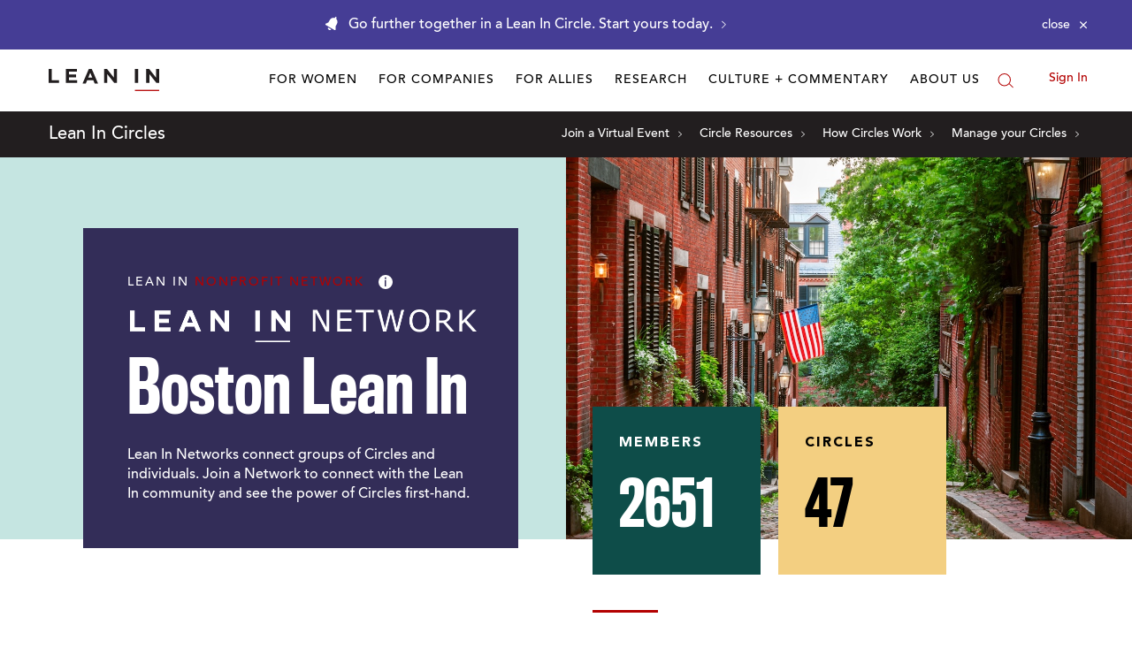

--- FILE ---
content_type: text/html; charset=utf-8
request_url: https://leanin.org/circles-network/boston-lean-in
body_size: 17661
content:
<!DOCTYPE html>
<html lang="en">
  <head>
    <script src="https://js.sentry-cdn.com/1df3c601fa3f44a68abad86a711b5455.min.js" crossorigin="anonymous" ></script>
    <script src="https://unpkg.com/htmx.org/dist/htmx.min.js"></script>
    <script>
      var sentryCheckInterval = setInterval(function() {
          if (window.Sentry) {
              clearInterval(sentryCheckInterval);
              Sentry.onLoad(function() {
                  Sentry.init({
                      environment: "production",
                      initialScope: {
                          tags: { "branch": "leanin.org" }
                      }
                  });
              });
          }
      }, 100); // checks every 100ms
    </script>
    
    <script>
      var dataLayer = dataLayer || [];
      window.dataLayer = dataLayer;
      window.dataLayer.push({
        content_section: 'circles',
        content_type: 'network',
        user_type: 'anonymous',
        user_id: '',
        
        
      });
      function handleGAEvents(gaEvent, event, parent) {
        window.handleGAEvents(gaEvent, event, parent);
      }
    </script>
    <!-- Hotjar Tracking Code for https://leanin.org/ -->
    <script>
      setTimeout(function () {
        (function(h,o,t,j,a,r){
            h.hj=h.hj||function(){(h.hj.q=h.hj.q||[]).push(arguments)};
            h._hjSettings={hjid:2444144,hjsv:6};
            a=o.getElementsByTagName('head')[0];
            r=o.createElement('script');r.async=1;
            r.src=t+h._hjSettings.hjid+j+h._hjSettings.hjsv;
            a.appendChild(r);
        })(window,document,'https://static.hotjar.com/c/hotjar-','.js?sv=');
      }, 3000);
    </script>
    <link rel="dns-prefetch" href="https://cdn-media.leanin.org">
    <link rel="dns-prefetch" href="https://cdn-static.leanin.org">
    <link rel="dns-prefetch" href="https://media.sgff.io">
    <link rel="dns-prefetch" href="https://connect.facebook.net">
    <link rel="dns-prefetch" href="https://googleads.g.doubleclick.net">
    <link rel="dns-prefetch" href="https://www.google-analytics.com">
    <link rel="dns-prefetch" href="https://www.googletagmanager.com">
    <link rel="dns-prefetch" href="https://static.zdassets.com">
    <link rel="dns-prefetch" href="https://cloud.typenetwork.com">
    <meta charset="utf-8" />
    <meta http-equiv="x-ua-compatible" content="ie=edge">
    <meta name="viewport" content="width=device-width, initial-scale=1">
    <meta name="google-site-verification" content="8_pH5hKtapr_b2gJFrVp39kK6T9jLGNajM7dMGBPyAA" />
    
    
    <title>Boston Lean In - A Lean In Network
</title>
    
  

  
<meta name="description" content="The Lean In Boston Chapter is committed to providing women in the Greater Boston Area with the tools, resources, and confidence to pursue their ambitions. We do this by:

1) Generating Awareness via discussion and education about issues that can spark change.

2) Developing a Community of both men and women who meet at monthly events to gain insights from one another, offer support to others and discover new opportunities.

3) Connecting Locally to share challenges and successes within and across Lean In Circles

Together, we believe that Boston can be a leader in gender equality, helping to make the region and the world a better place for all of us."/>
  
<meta property="image" content="https://cdn-media.leanin.org/circles/regional-leaders/boston-lean-in.jpg"/>
<meta property="og:title" content="Boston Lean In - A Lean In Network"/>
<meta property="og:description" content="The Lean In Boston Chapter is committed to providing women in the Greater Boston Area with the tools, resources, and confidence to pursue their ambitions. We do this by:

1) Generating Awareness via discussion and education about issues that can spark change.

2) Developing a Community of both men and women who meet at monthly events to gain insights from one another, offer support to others and discover new opportunities.

3) Connecting Locally to share challenges and successes within and across Lean In Circles

Together, we believe that Boston can be a leader in gender equality, helping to make the region and the world a better place for all of us."/>
<meta property="og:image" content="https://cdn-media.leanin.org/circles/regional-leaders/boston-lean-in.jpg"/>
<meta property="og:site_name" content="Lean In"/>
<meta property="og:type" content="website"/>
<meta property="twitter:card" content="summary"/>
<meta property="twitter:title" content="Boston Lean In - A Lean In Network"/>
<meta property="twitter:description" content="The Lean In Boston Chapter is committed to providing women in the Greater Boston Area with the tools, resources, and confidence to pursue their ambitions. We do this by:

1) Generating Awareness via discussion and education about issues that can spark change.

2) Developing a Community of both men and women who meet at monthly events to gain insights from one another, offer support to others and discover new opportunities.

3) Connecting Locally to share challenges and successes within and across Lean In Circles

Together, we believe that Boston can be a leader in gender equality, helping to make the region and the world a better place for all of us."/>
<meta property="facebook:title" content="Boston Lean In - A Lean In Network"/>
<meta property="facebook:description" content="The Lean In Boston Chapter is committed to providing women in the Greater Boston Area with the tools, resources, and confidence to pursue their ambitions. We do this by:

1) Generating Awareness via discussion and education about issues that can spark change.

2) Developing a Community of both men and women who meet at monthly events to gain insights from one another, offer support to others and discover new opportunities.

3) Connecting Locally to share challenges and successes within and across Lean In Circles

Together, we believe that Boston can be a leader in gender equality, helping to make the region and the world a better place for all of us."/>
<meta property="twitter:image" content="https://cdn-media.leanin.org/circles/regional-leaders/boston-lean-in.jpg"/>
<meta property="twitter:creator" content="@leaninorg"/>



     
  <link rel="canonical" href="https://leanin.org/circles-network/boston-lean-in" />
   
    <meta property="fb:app_id" content="491986270844332">
    <meta property="fb:admins" content=""/>
    <meta name="theme-color" content="#b30101"/>
    <meta property="og:url" content="https://leanin.org/circles-network/boston-lean-in">
    
  <link rel="amphtml" href="https://leanin.org/circles-network/boston-lean-in?amp=1">
  
  <meta name="robots" content="noindex nofollow">
  

    <link rel="apple-touch-icon-precomposed" sizes="57x57" href="/web/ui/favicons/apple-icon-57x57.png" />
    <link rel="apple-touch-icon-precomposed" sizes="60x60" href="/web/ui/favicons/apple-icon-60x60.png" />
    <link rel="apple-touch-icon-precomposed" sizes="72x72" href="/web/ui/favicons/apple-icon-72x72.png" />
    <link rel="apple-touch-icon-precomposed" sizes="76x76" href="/web/ui/favicons/apple-icon-76x76.png" />
    <link rel="apple-touch-icon-precomposed" sizes="114x114" href="/web/ui/favicons/apple-icon-114x114.png" />
    <link rel="apple-touch-icon-precomposed" sizes="120x120" href="/web/ui/favicons/apple-icon-120x120.png" />
    <link rel="apple-touch-icon-precomposed" sizes="144x144" href="/web/ui/favicons/apple-icon-144x144.png" />
    <link rel="apple-touch-icon-precomposed" sizes="152x152" href="/web/ui/favicons/apple-icon-152x152.png" />
    <link rel="icon" type="image/png" sizes="16x16" href="/web/ui/favicons/favicon-16x16.png" />
    <link rel="icon" type="image/png" sizes="32x32" href="/web/ui/favicons/favicon-32x32.png" />
    <link rel="icon" type="image/png" sizes="96x96" href="/web/ui/favicons/favicon-96x96.png" />

    <link rel="stylesheet" href="/web/ui/_dist/common.css.4f29fb8badc4af122de0.css">
    <link href="https://cloud.typenetwork.com/projects/3857/fontface.css" rel="stylesheet" type="text/css">
    
  <link rel="stylesheet" href="/web/ui/_dist/circles-network.css.214c691b343fdef4e0ef.css">


    
    <!-- Google Tag Manager -->
    <script>(function(w,d,s,l,i){w[l]=w[l]||[];w[l].push({'gtm.start': new Date().getTime(),event:'gtm.js'});var f=d.getElementsByTagName(s)[0],j=d.createElement(s),dl=l!='dataLayer'?'&l='+l:'';j.async=true;j.src='//www.googletagmanager.com/gtm.js?id='+i+dl;f.parentNode.insertBefore(j,f);})(window,document,'script','dataLayer','GTM-P646STW');</script>
    <!-- End Google Tag Manager -->
    
    
    
    
    
    <script type="application/ld+json">
      {
        "@context": "https://schema.org",
        "@type": "WebSite",
        "url": "https://leanin.org/",
        "potentialAction": {
          "@type": "SearchAction",
          "target": "https://leanin.org/search?q={search_term_string}",
          "query-input": "required name=search_term_string"
        }
      }
    </script>
  </head>
  <body>
    
    <!-- Google Tag Manager (noscript) -->
    <noscript>
      <iframe src="https://www.googletagmanager.com/ns.html?id=GTM-P646STW&gtm_auth=Itm_MNAWCzUn3WE4hqI8sA&gtm_preview=env-1&gtm_cookies_win=x"
                      height="0" width="0" style="display:none;visibility:hidden">
      </iframe>
    </noscript>
    <!-- End Google Tag Manager (noscript) -->
    
    <!--[if lt IE 9]>
<div class="old-browser show padding-yaxis-lg bg-light-gray-blue text-center">
<![endif]-->
<!--[if (gte IE 9)|!(IE)]><!-->
<div class="old-browser padding-yaxis-lg bg-light-gray-blue text-center">
  <!--<![endif]-->
  <div class="container">
    <p class="heading-2 old-browser">You are using an outdated browser.<br/> For a better experience, please <a href="http://outdatedbrowser.com/" rel="nofollow">upgrade your browser here</a>.</p>
  </div>
</div>


    

    
<div class="notification-bar"
     data-module="NotificationBar"
     data-module-cookie="wiw-2022"
     data-module-ignore-current-url="false"
     aria-hidden="true" role="alert">
  <div class="container">
    <div class="notification-wrapper display-flex flex-space-between-center padding-yaxis-xs">
      <div class="notification-copy display-flex flex-center-top flex-grow">
        <a href="/circles"
          onclick="handleGAEvents('cta_click', '/circles', 'Go further together in a Lean In Circle. Start yours today. ')"
          class="notification-link color-light font-secondary text-center display-flex flex-left-center"
          data-name="url"
          >
          <svg class="svg-icon bell margin-right-xs flex-no-shrink" role="presentation" aria-hidden="true" width="16" height="17" viewBox="0 0 16 17"><use xlink:href="#alert"></use></svg>
          <span class="hide-sm">Go further together in a Lean In Circle. Start yours today. </span>
          <span class="hide show-sm-inline">Go further together in a Lean In Circle. Start yours today. </span>
          <svg class="svg-icon hide-sm margin-left-xs flex-no-shrink" role="presentation" aria-hidden="true" width="5" height="10" viewBox="0 0 5 10"><use xlink:href="#arrow-forward"></use></svg>
        </a>
      </div>
      <button class="notification-dismiss font-small color-light padding-xs font-large flex-no-shrink margin-left-sm display-flex flex-right-center"
        data-action="dismiss"
        aria-label="Close alert"><span class="hide-sm font-secondary margin-right-xs">close</span> <svg class="svg-icon" role="presentation" aria-hidden="true" width="10" height="14" viewBox="0 0 12 18"><use xlink:href="#close"></use></svg></button>
    </div>
  </div>
</div>



    <div class="offcanvas-wrapper">
      <nav id="offcanvas-left" class="Navigation offcanvas left hide show-md" data-offcanvas="navleft" data-offcanvas-match="(max-width: 1023px)" data-nav-tracker="header-mobile">
        
          
<div class="mobile-nav-wrapper display-flex flex-space-between padding-xaxis-md" data-module="MobileNav">
  <ul class="main-links list-inline text margin-none hide spacing-md show-md">
    <li class="top-row display-flex flex-left-center">
      <a class="flex-no-shrink padding" href="/" rel="home">
        <img class="nav-logo" src="https://media.sgff.io/sgff_r1eHetbDYb/2020-04-30/1588279891861/logo.svg" alt="Lean In Logo">
      </a>
      <button
        type="button"
        class="nav-toggler nav-toggler--mobile color-primary flex-no-shrink"
        data-action="closeMenus"
        aria-label="Close Menu"
        data-offcanvas-trigger="navleft">
          <svg class="svg-icon" role="presentation" aria-hidden="true" width="25" height="25" viewBox="0 0 25 25"><use xlink:href="#close"></use></svg>
        </button>
    </li>

    
    <li class="flex-12 hover-area margin-top-md">
      <div class="top-level-links spacing-md padding-bottom-md border-bottom">
        
          <div class="subnav-wrapper">
          
          <button data-toggle="dropdown" data-action="toggleDropdown" class="display-flex flex-space-between-center top-level-link button-link">For Women<svg class="svg-icon" role="presentation" aria-hidden="true" width="10" height="16" viewBox="0 0 12 20"><use xlink:href="#arrow-forward"></use></svg></button>
          <ul class="subnav-links spacing-xs" data-nav-tracker-dropdown="for-women">
            
            <li class="list-unstyled">
              <a class="subnav-link font-large" href="/circles" >Start a Lean In Circle</a>
            </li>
            
            <li class="list-unstyled">
              <a class="subnav-link font-large" href="/network-directory" >Join a Lean In Network</a>
            </li>
            
            <li class="list-unstyled">
              <a class="subnav-link font-large" href="/virtual-circle-events" >Attend a Community Event</a>
            </li>
            
            <li class="list-unstyled">
              <a class="subnav-link font-large" href="/virtual-circle-events#hosted-by-leaninorg" >Attend a Circle Leader Training</a>
            </li>
            
            <li class="list-unstyled">
              <a class="subnav-link font-large" href="/circle-resources" >Resources for Circle Meetings</a>
            </li>
            
            <li class="list-unstyled">
              <a class="subnav-link font-large" href="/education" >Tips for Circle Leaders</a>
            </li>
            
            <li class="list-unstyled">
              <a class="subnav-link font-large" href="/my-circles" >Manage your Circle</a>
            </li>
            
            <li class="list-unstyled">
              <a class="subnav-link font-large" href="/women-at-work" >The Women at Work Collection</a>
            </li>
            
            <li class="list-unstyled">
              <a class="subnav-link font-large" href="/education" >Explore our education library</a>
            </li>
            
          </ul>
          
        </div>
        
          <div class="subnav-wrapper">
          
          <button data-toggle="dropdown" data-action="toggleDropdown" class="display-flex flex-space-between-center top-level-link button-link">For Companies<svg class="svg-icon" role="presentation" aria-hidden="true" width="10" height="16" viewBox="0 0 12 20"><use xlink:href="#arrow-forward"></use></svg></button>
          <ul class="subnav-links spacing-xs" data-nav-tracker-dropdown="for-companies">
            
            <li class="list-unstyled">
              <a class="subnav-link font-large" href="/partner" >Programs Overview</a>
            </li>
            
            <li class="list-unstyled">
              <a class="subnav-link font-large" href="/circles-for-companies" >Circles for companies</a>
            </li>
            
            <li class="list-unstyled">
              <a class="subnav-link font-large" href="/allyship-at-work" >Allyship at Work</a>
            </li>
            
            <li class="list-unstyled">
              <a class="subnav-link font-large" href="/gender-bias-program-for-companies" >50 Ways to Fight Bias</a>
            </li>
            
            <li class="list-unstyled">
              <a class="subnav-link font-large" href="/women-in-the-workplace" >Women in the Workplace Report</a>
            </li>
            
            <li class="list-unstyled">
              <a class="subnav-link font-large" href="/iwd" >International Women&#39;s Day</a>
            </li>
            
          </ul>
          
        </div>
        
          <div class="subnav-wrapper">
          
          <button data-toggle="dropdown" data-action="toggleDropdown" class="display-flex flex-space-between-center top-level-link button-link">For Allies<svg class="svg-icon" role="presentation" aria-hidden="true" width="10" height="16" viewBox="0 0 12 20"><use xlink:href="#arrow-forward"></use></svg></button>
          <ul class="subnav-links spacing-xs" data-nav-tracker-dropdown="for-allies">
            
            <li class="list-unstyled">
              <a class="subnav-link font-large" href="/tips/managers" >For managers</a>
            </li>
            
            <li class="list-unstyled">
              <a class="subnav-link font-large" href="/tips/mvp" >For men</a>
            </li>
            
            <li class="list-unstyled">
              <a class="subnav-link font-large" href="/tips/workplace-ally" >For women</a>
            </li>
            
            <li class="list-unstyled">
              <a class="subnav-link font-large" href="/tips/mentorship" >For mentors/mentees</a>
            </li>
            
            <li class="list-unstyled">
              <a class="subnav-link font-large" href="/partner" >For companies</a>
            </li>
            
            <li class="list-unstyled">
              <a class="subnav-link font-large" href="/50-ways-to-fight-gender-bias" >50 Ways to Fight Bias</a>
            </li>
            
            <li class="list-unstyled">
              <a class="subnav-link font-large" href="/tips/role-model" >Role modeling for girls</a>
            </li>
            
            <li class="list-unstyled">
              <a class="subnav-link font-large" href="/tips/dads" >How to be a feminist dad</a>
            </li>
            
            <li class="list-unstyled">
              <a class="subnav-link font-large" href="/tips/50-50" >How to be an equal partner</a>
            </li>
            
          </ul>
          
        </div>
        
          <div class="subnav-wrapper">
          
          <button data-toggle="dropdown" data-action="toggleDropdown" class="display-flex flex-space-between-center top-level-link button-link">Research<svg class="svg-icon" role="presentation" aria-hidden="true" width="10" height="16" viewBox="0 0 12 20"><use xlink:href="#arrow-forward"></use></svg></button>
          <ul class="subnav-links spacing-xs" data-nav-tracker-dropdown="research">
            
            <li class="list-unstyled">
              <a class="subnav-link font-large" href="/women-in-the-workplace" >Women in the Workplace Report</a>
            </li>
            
            <li class="list-unstyled">
              <a class="subnav-link font-large" href="/research/state-of-latinas-in-corporate-america" >The State of Latinas in Corporate America</a>
            </li>
            
            <li class="list-unstyled">
              <a class="subnav-link font-large" href="/research/state-of-black-women-in-corporate-america" >The State of Black Women in Corporate America</a>
            </li>
            
            <li class="list-unstyled">
              <a class="subnav-link font-large" href="/equal-pay-data-about-the-gender-pay-gap" >The Gender pay gap</a>
            </li>
            
            <li class="list-unstyled">
              <a class="subnav-link font-large" href="/women-in-the-workplace-intersectional-experiences?update=1" >A closer look at women’s experiences</a>
            </li>
            
          </ul>
          
        </div>
        
          <div class="subnav-wrapper">
          
          <button data-toggle="dropdown" data-action="toggleDropdown" class="display-flex flex-space-between-center top-level-link button-link">Culture + Commentary<svg class="svg-icon" role="presentation" aria-hidden="true" width="10" height="16" viewBox="0 0 12 20"><use xlink:href="#arrow-forward"></use></svg></button>
          <ul class="subnav-links spacing-xs" data-nav-tracker-dropdown="culture-commentary">
            
            <li class="list-unstyled">
              <a class="subnav-link font-large" href="/opinion" >Research-backed commentary</a>
            </li>
            
            <li class="list-unstyled">
              <a class="subnav-link font-large" href="/research/abortion-access-workplace-issue" >Abortion is a workplace issue</a>
            </li>
            
            <li class="list-unstyled">
              <a class="subnav-link font-large" href="/research/allyship-at-work-2020study" >The allyship gap for women of color</a>
            </li>
            
            <li class="list-unstyled">
              <a class="subnav-link font-large" href="/elections" >Combat bias in elections</a>
            </li>
            
            <li class="list-unstyled">
              <a class="subnav-link font-large" href="/getty" >Getty Images collection</a>
            </li>
            
          </ul>
          
        </div>
        
          <div class="subnav-wrapper">
          
          <button data-toggle="dropdown" data-action="toggleDropdown" class="display-flex flex-space-between-center top-level-link button-link">About Us<svg class="svg-icon" role="presentation" aria-hidden="true" width="10" height="16" viewBox="0 0 12 20"><use xlink:href="#arrow-forward"></use></svg></button>
          <ul class="subnav-links spacing-xs" data-nav-tracker-dropdown="about-us">
            
            <li class="list-unstyled">
              <a class="subnav-link font-large" href="/about" >What we do</a>
            </li>
            
            <li class="list-unstyled">
              <a class="subnav-link font-large" href="/team" >Meet our team</a>
            </li>
            
            <li class="list-unstyled">
              <a class="subnav-link font-large" href="/book" >About the Book</a>
            </li>
            
          </ul>
          
        </div>
        
      </div>
    </li>
    <li>
    <div class="Notifications Notifications-login">
  
    <a class="account-link signin heading-3 color-primary" href="/login?next=https://leanin.org/circles-network/boston-lean-in#signin" rel="nofollow">
      Sign In
    </a>
  
</div>

    </li>
  </ul>

  <form class="form"
        data-module="Subscribe"
        data-action="submit"
        data-action-type="submit"
        action="https://fns.leanin.org/subscribe"
        data-module-ga-label="Mobile Navigation"
        data-module-thank-message="Thanks for signing up. Look for the confirmation email in your inbox."
        data-module-default-error="There has been an error. Please try again.">
    
    <input type="hidden" name="tagIds" value="11,9" />
    <p class="spacing-xs font-secondary font-small">Sign up for our newsletter</p>
    <div data-name="fields" class="form-elements display-flex flex-lg-wrap">
      <label class="sr-only" for="header-newsletter-email">Enter your email</label>
      <input id="header-newsletter-email" class="flex-lg-12" type="email" name="email" placeholder="Enter your email" required>
      <button type="submit" data-name="submit" class="button button-sm button-primary flex-lg-12">Subscribe</button>
    </div>
    <span class="font-large" data-name="submitMessage"></span>
  </form>

  <ul class="social-list list-unstyled margin-xaxis-none flex-row flex-wrap text-muted margin-top-md spacing-sm">
  
    <li class="flex-6 padding-none"><a class="social-link font-body" href="https://www.facebook.com/leanincommunity" target="_blank" rel="noreferrer">Facebook</a></li>
  
    <li class="flex-6 padding-none"><a class="social-link font-body" href="https://twitter.com/leaninorg" target="_blank" rel="noreferrer">Twitter</a></li>
  
    <li class="flex-6 padding-none"><a class="social-link font-body" href="http://www.linkedin.com/groups/Lean-In-4828878?homeNewMember=&amp;gid=4828878&amp;trk=eml-grp-sub&amp;ut=02nLf6VVsIMRA1" target="_blank" rel="noreferrer">Linkedin</a></li>
  
    <li class="flex-6 padding-none"><a class="social-link font-body" href="https://www.instagram.com/leaninorg/" target="_blank" rel="noreferrer">Instagram</a></li>
  
  </ul>
</div>

        
      </nav>

      <div class="offcanvas-content" data-offcanvas-content>
        <div class="scrollup-header" data-module="ScrollupHeader" data-nav-tracker="header">
            <header id="header-nav" class="Header bg-default" onclick="handleGAEvents('header_navigation_click', event, this);">
  <div class="container nav-container">
    <div class="top-nav flex-row flex-space-between-stretch flex-md-space-between-top">
      
        <div class="hide mobile-when-closed flex-no-shrink flex-space-between-center">
          <button class="nav-toggler" type="button" data-offcanvas-trigger="navleft" aria-label="Open menu">☰</button>

          <a class="mobile-logo" href="/">
            <img class="nav-logo margin-xs" src="https://media.sgff.io/sgff_r1eHetbDYb/2020-04-30/1588279891861/logo.svg" alt="Lean In Logo">
          </a>

          <button aria-controls="search–modal" class="button-link search-btn" aria-label="Open search modal">
            <svg class="svg-icon flex-no-shrink" role="presentation" aria-hidden="true" width="18" height="18" viewBox="0 0 18 18">
              <use xlink:href="#search-directory"></use>
            </svg>
          </button>
        </div>
      

      <div class="Header-logo flex-no-shrink">
        <span class="sr-only">Lean In</span>
        <a href="/" rel="home"><img src="https://media.sgff.io/sgff_r1eHetbDYb/2020-04-30/1588279891861/logo.svg" alt="Lean In"></a>
      </div>

      <nav  class="Navigation flex-grow display-flex flex-left-center" data-nav-tracker="header">
        
          
<ul class="main-links main-links-desktop flex-grow list-unstyled margin-none text-right">
  
    

    
    

    <li class="dropdown collapsable mega-dropdown left">
      
      <a class="direct-link text-uppercase padding-xaxis-xs font-small color-black"
        href="/circles">
        For Women
      </a>
      

      <div class="dropdown-menu bg-light-gray-blue">

        <div class="display-flex flex-space-between">

          <div class="dropdown-nav padding-md padding-bottom-none border-top">
            <ul class="nav-list list-unstyled text-left">
              
                
              <li data-nav-tracker-dropdown="for-women">
                
                <div class="display-flex flex-top-center">
                

                

                
                  <div class=" flex-column">
                

                
                <a class="heading-4 font-light display-block flex-no-shrink margin-right-xs" href="/circles">For Women</a>
                
                <p class="subnav-description font-small color-black hide-md"></p>

                
                  </div>
                </div>
                
              </li>
              
            </ul>

            
              <div class="dropdown-subnav flex-row flex-wrap margin-top-md">
                  
                    <div class="  flex-4  spacing-md">
                      
                        <p class="heading-4 font-light spacing-xs heading-mini-border heading-mini-border-top display-block">Join our community</p>
                      
                      <ul class="list-unstyled " data-nav-tracker-dropdown="for-women - join-our-community">
                        
                          <li>
                            <a class="padding-yaxis-xs font-small " href="/circles">Start a Lean In Circle</a>
                          </li>
                        
                          <li>
                            <a class="padding-yaxis-xs font-small " href="/network-directory">Join a Lean In Network</a>
                          </li>
                        
                          <li>
                            <a class="padding-yaxis-xs font-small " href="/virtual-circle-events">Attend a Community Event</a>
                          </li>
                        
                      </ul>
                    </div>
                  
                    <div class="  flex-4  spacing-md">
                      
                        <p class="heading-4 font-light spacing-xs heading-mini-border heading-mini-border-top display-block">For Circle Leaders</p>
                      
                      <ul class="list-unstyled " data-nav-tracker-dropdown="for-women - for-circle-leaders">
                        
                          <li>
                            <a class="padding-yaxis-xs font-small " href="/virtual-circle-events#hosted-by-leaninorg">Attend a Circle Leader Training</a>
                          </li>
                        
                          <li>
                            <a class="padding-yaxis-xs font-small " href="/circle-resources-videos">Resources for Circle meetings</a>
                          </li>
                        
                          <li>
                            <a class="padding-yaxis-xs font-small " href="/circle-leaders">Tips for Circle Leaders</a>
                          </li>
                        
                          <li>
                            <a class="padding-yaxis-xs font-small " href="/my-circles">Manage your Circle</a>
                          </li>
                        
                      </ul>
                    </div>
                  
                    <div class="  flex-4  spacing-md">
                      
                        <p class="heading-4 font-light spacing-xs heading-mini-border heading-mini-border-top display-block">Build new career skills</p>
                      
                      <ul class="list-unstyled " data-nav-tracker-dropdown="for-women - build-new-career-skills">
                        
                          <li>
                            <a class="padding-yaxis-xs font-small " href="/women-at-work">The Women at Work Collection</a>
                          </li>
                        
                          <li>
                            <a class="padding-yaxis-xs font-small " href="/education">Explore our education library</a>
                          </li>
                        
                      </ul>
                    </div>
                  
              </div>
            
          </div>

          

        </div>
      </div>
    </li>
    
  
    

    
    

    <li class="dropdown collapsable">
      
      <a class="direct-link text-uppercase padding-xaxis-xs font-small color-black"
        href="/partner">
        For Companies
      </a>
      

      <div class="dropdown-menu bg-light-gray-blue">

        <div class="display-flex flex-space-between">

          <div class="dropdown-nav padding-md padding-bottom-none border-top">
            <ul class="nav-list list-unstyled text-left">
              
                
              <li data-nav-tracker-dropdown="for-companies">
                

                

                

                
                <a class="heading-4 font-light display-block margin-bottom-xs" href="/partner">For Companies</a>
                
                <p class="subnav-description font-small color-black hide-md"></p>

                
                  <ul class="list-unstyled margin-top-sm margin-bottom-md">
                  
                    <li class=" heading-mini-border heading-mini-border-top ">
                      <a class="font-small padding-yaxis-xs" href="/partner">Programs Overview</a>
                    </li>
                  
                    <li class="">
                      <a class="font-small padding-yaxis-xs" href="/circles-for-companies">Circles for Companies</a>
                    </li>
                  
                    <li class="">
                      <a class="font-small padding-yaxis-xs" href="/allyship-at-work">Allyship at Work</a>
                    </li>
                  
                    <li class="">
                      <a class="font-small padding-yaxis-xs" href="/gender-bias-program-for-companies">50 Ways to Fight Bias</a>
                    </li>
                  
                    <li class="">
                      <a class="font-small padding-yaxis-xs" href="/women-in-the-workplace">Women in the Workplace Report</a>
                    </li>
                  
                    <li class="">
                      <a class="font-small padding-yaxis-xs" href="/iwd">International Women&#39;s Day</a>
                    </li>
                  
                  </ul>
                
              </li>
              
            </ul>

            
          </div>

          

        </div>
      </div>
    </li>
    
  
    

    
    

    <li class="dropdown collapsable mega-dropdown">
      
      <span class="direct-link text-uppercase padding-xaxis-xs font-small color-black">For Allies</span>
      

      <div class="dropdown-menu bg-light-gray-blue">

        <div class="display-flex flex-space-between">

          <div class="dropdown-nav padding-md padding-bottom-none border-top">
            <ul class="nav-list list-unstyled text-left">
              
                
              <li data-nav-tracker-dropdown="for-allies">
                
                <div class="display-flex flex-top-center">
                

                

                
                  <div class=" flex-column">
                

                
                <span class="heading-4 font-light display-block flex-no-shrink margin-right-xs">For Allies</span>
                
                <p class="subnav-description font-small color-black hide-md"></p>

                
                  </div>
                </div>
                
              </li>
              
            </ul>

            
              <div class="dropdown-subnav flex-row flex-wrap margin-top-md">
                  
                    <div class="  flex-6  spacing-md">
                      
                        <p class="heading-4 font-light spacing-xs heading-mini-border heading-mini-border-top display-block">Allyship at Work</p>
                      
                      <ul class="list-unstyled " data-nav-tracker-dropdown="for-allies - allyship-at-work">
                        
                          <li>
                            <a class="padding-yaxis-xs font-small " href="/tips/managers">For managers</a>
                          </li>
                        
                          <li>
                            <a class="padding-yaxis-xs font-small " href="/tips/mvp">For men</a>
                          </li>
                        
                          <li>
                            <a class="padding-yaxis-xs font-small " href="/tips/workplace-ally">For women</a>
                          </li>
                        
                          <li>
                            <a class="padding-yaxis-xs font-small " href="/tips/mentorship">For mentors/mentees</a>
                          </li>
                        
                          <li>
                            <a class="padding-yaxis-xs font-small " href="/partner">For companies</a>
                          </li>
                        
                          <li>
                            <a class="padding-yaxis-xs font-small " href="/50-ways-to-fight-gender-bias">50 Ways to Fight Bias</a>
                          </li>
                        
                      </ul>
                    </div>
                  
                    <div class="  flex-6  spacing-md">
                      
                        <p class="heading-4 font-light spacing-xs heading-mini-border heading-mini-border-top display-block">Allyship at Home</p>
                      
                      <ul class="list-unstyled " data-nav-tracker-dropdown="for-allies - allyship-at-home">
                        
                          <li>
                            <a class="padding-yaxis-xs font-small " href="/tips/role-model">Role modeling for girls</a>
                          </li>
                        
                          <li>
                            <a class="padding-yaxis-xs font-small " href="/tips/dads">How to be a feminist dad</a>
                          </li>
                        
                          <li>
                            <a class="padding-yaxis-xs font-small " href="/tips/50-50">How to be an equal partner</a>
                          </li>
                        
                      </ul>
                    </div>
                  
              </div>
            
          </div>

          

        </div>
      </div>
    </li>
    
  
    

    
    

    <li class="dropdown collapsable">
      
      <span class="direct-link text-uppercase padding-xaxis-xs font-small color-black">Research</span>
      

      <div class="dropdown-menu bg-light-gray-blue">

        <div class="display-flex flex-space-between">

          <div class="dropdown-nav padding-md padding-bottom-none border-top">
            <ul class="nav-list list-unstyled text-left">
              
                
              <li data-nav-tracker-dropdown="research">
                

                

                

                
                <span class="heading-4 font-light display-block margin-bottom-xs">Research</span>
                
                <p class="subnav-description font-small color-black hide-md"></p>

                
                  <ul class="list-unstyled margin-top-sm margin-bottom-md">
                  
                    <li class=" heading-mini-border heading-mini-border-top ">
                      <a class="font-small padding-yaxis-xs" href="/women-in-the-workplace">Women in the Workplace Report</a>
                    </li>
                  
                    <li class="">
                      <a class="font-small padding-yaxis-xs" href="/research/state-of-latinas-in-corporate-america">The State of Latinas in Corporate America</a>
                    </li>
                  
                    <li class="">
                      <a class="font-small padding-yaxis-xs" href="/research/state-of-black-women-in-corporate-america">The State of Black Women in Corporate America</a>
                    </li>
                  
                    <li class="">
                      <a class="font-small padding-yaxis-xs" href="/equal-pay-data-about-the-gender-pay-gap">The gender pay gap</a>
                    </li>
                  
                    <li class="">
                      <a class="font-small padding-yaxis-xs" href="/women-in-the-workplace/intersectional-experiences">A closer look at women’s experiences</a>
                    </li>
                  
                  </ul>
                
              </li>
              
            </ul>

            
          </div>

          

        </div>
      </div>
    </li>
    
  
    

    
    

    <li class="dropdown collapsable">
      
      <span class="direct-link text-uppercase padding-xaxis-xs font-small color-black">Culture + Commentary</span>
      

      <div class="dropdown-menu bg-light-gray-blue">

        <div class="display-flex flex-space-between">

          <div class="dropdown-nav padding-md padding-bottom-none border-top">
            <ul class="nav-list list-unstyled text-left">
              
                
              <li data-nav-tracker-dropdown="culture-commentary">
                

                

                

                
                <span class="heading-4 font-light display-block margin-bottom-xs">Culture + Commentary</span>
                
                <p class="subnav-description font-small color-black hide-md"></p>

                
                  <ul class="list-unstyled margin-top-sm margin-bottom-md">
                  
                    <li class=" heading-mini-border heading-mini-border-top ">
                      <a class="font-small padding-yaxis-xs" href="/opinion">Research-backed commentary</a>
                    </li>
                  
                    <li class="">
                      <a class="font-small padding-yaxis-xs" href="/research/abortion-access-workplace-issue">Abortion rights are a critical workplace issue</a>
                    </li>
                  
                    <li class="">
                      <a class="font-small padding-yaxis-xs" href="/research/allyship-at-work-2020study">The allyship gap for women of color</a>
                    </li>
                  
                    <li class="">
                      <a class="font-small padding-yaxis-xs" href="/elections">Combat bias in elections</a>
                    </li>
                  
                    <li class="">
                      <a class="font-small padding-yaxis-xs" href="/getty">Getty Images collection</a>
                    </li>
                  
                  </ul>
                
              </li>
              
            </ul>

            
          </div>

          

        </div>
      </div>
    </li>
    
  
    

    
    

    <li class="dropdown collapsable left">
      
      <a class="direct-link text-uppercase padding-xaxis-xs font-small color-black"
        href="/about">
        About Us
      </a>
      

      <div class="dropdown-menu bg-light-gray-blue">

        <div class="display-flex flex-space-between">

          <div class="dropdown-nav padding-md padding-bottom-none border-top">
            <ul class="nav-list list-unstyled text-left">
              
                
              <li data-nav-tracker-dropdown="about-us">
                

                

                

                
                <a class="heading-4 font-light display-block margin-bottom-xs" href="/about">About Us</a>
                
                <p class="subnav-description font-small color-black hide-md"></p>

                
                  <ul class="list-unstyled margin-top-sm margin-bottom-md">
                  
                    <li class=" heading-mini-border heading-mini-border-top ">
                      <a class="font-small padding-yaxis-xs" href="/about">What we do</a>
                    </li>
                  
                    <li class="">
                      <a class="font-small padding-yaxis-xs" href="/team">Meet our team</a>
                    </li>
                  
                    <li class="">
                      <a class="font-small padding-yaxis-xs" href="/book">About the book</a>
                    </li>
                  
                  </ul>
                
              </li>
              
            </ul>

            
          </div>

          

        </div>
      </div>
    </li>
    
  
</ul>

        
        
        
        
<div class="complete-search complete-search-desktop"
     data-module="CompleteSearch"
     data-module-close-onblur="true"
     data-module-max="7"
     data-module-results-string="Top results for “$QUERY”"
     data-module-no-results="We couldn&#39;t match anything, try a different search">
  <form action="/search" data-name="form" class="form display-flex flex-left-center" autocomplete="off">
    
    <button data-name="button" data-action="onButtonClick" class="button-link search-bar" type="submit" aria-label="Search">
      <svg class="svg-icon flex-no-shrink search-icon" role="presentation" aria-hidden="true" width="18" height="18" viewBox="0 0 18 18">
        <use xlink:href="#search-directory"></use>
      </svg>
    </button>
    
    <div class="input-wrapper margin-left-xs">
      <input type="search"
             name="q"
             
             id="q"
             aria-label="Search accross Lean In"
             
             data-name="input"
             data-action="onInputFocus"
             data-action-type="focus">

    </div>
  </form>
  <div class="search-results" data-name="searchResults">
    <div class="loader"><span></span></div>
    <p class="search-header heading-3 spacing-xs" data-name="resultsText">Top results for “$QUERY”</p>
    <ul class="search-results-list" data-name="results">
      <li>
        <a href="" class="display-flex flex-left-center">
          <div class="result-text">
            <p class="result-category text-uppercase font-disclaimer">Articles<span class="result-additional"></span></p>
            <p class="result-title color-secondary">Negotiation for Women: Make amazing</p>
            <p class="result-description font-small">Learn how to spot four patterns of gender lorem ipsum dolor sit amet</p>
          </div>
        </a>
      </li>
    </ul>
    <a class="search-link" href="/search" data-name="searchLink">See all results</a>
  </div>
</div>

        
      </nav>

      
        <div class="sign-in-desktop flex-no-shrink">
        <div class="Notifications padding-xaxis-xs Notifications-login">
  
    <a class="signin font-small" href="/login?next=https://leanin.org/circles-network/boston-lean-in#signin" rel="nofollow">
      Sign In
    </a>
  
</div>

        </div>
      
    </div>
  </div>
</header>

            
<header id="header-subnav" onclick="handleGAEvents('circle_navigation_click', event, this)" class="Header header-dark bg-dark header-subnav hide-md">
  <div class="container">
    <div class="display-flex flex-space-between-center" data-nav-tracker="subnav">
        
        <div class="subnav-left">
          <a href="/circles">
            <p class="heading-4 font-light">Lean In Circles</p>
          </a>
        </div>
        <div class="subnav-right">
          <ul class="margin-none list-inline display-flex" data-nav-tracker-dropdown="lean-in-circles">
            
              <li class="margin-right-xs">
                <a href="/virtual-circle-events"
                   class="display-flex flex-left-center color-light font-small">Join a Virtual Event
                  <svg class="svg-icon flex-no-shrink margin-left-xs" role="presentation" aria-hidden="true" width="4" height="8" viewBox="0 0 4 8"><use xlink:href="#arrow-forward"></use></svg>
                </a>
              </li>
            
              <li class="margin-right-xs">
                <a href="/circle-resources"
                   class="display-flex flex-left-center color-light font-small">Circle Resources
                  <svg class="svg-icon flex-no-shrink margin-left-xs" role="presentation" aria-hidden="true" width="4" height="8" viewBox="0 0 4 8"><use xlink:href="#arrow-forward"></use></svg>
                </a>
              </li>
            
              <li class="margin-right-xs">
                <a href="/how-circles-work"
                   class="display-flex flex-left-center color-light font-small">How Circles Work
                  <svg class="svg-icon flex-no-shrink margin-left-xs" role="presentation" aria-hidden="true" width="4" height="8" viewBox="0 0 4 8"><use xlink:href="#arrow-forward"></use></svg>
                </a>
              </li>
            
              <li class="">
                <a href="/my-circles"
                   class="display-flex flex-left-center color-light font-small">Manage your Circles
                  <svg class="svg-icon flex-no-shrink margin-left-xs" role="presentation" aria-hidden="true" width="4" height="8" viewBox="0 0 4 8"><use xlink:href="#arrow-forward"></use></svg>
                </a>
              </li>
            
          </ul>
        </div>
    </div>
  </div>
</header>


          </div>

        <main id="main" class="Main">
          
  
  
    

    
    

    
      
      
    

    

    
      
    

    

    

    

    

    

    
    <div class="hero-bg hide-md bg-light-green"></div>
    <div class="hero-bg-image hide-md" style="background-image: url('https://cdn-media.leanin.org/circles/regional-leaders/boston-lean-in.jpg')">
      
    </div>
    <div class="container">
      <section class="flex-row flex-md-wrap flex-space-between network-container">
        <div class="flex-6 flex-md-12 display-flex flex-right network-wrapper">
          <div class="margin-top-xl network-info">
            <div class="display-flex flex-center">
              <div class="network-info__wrapper flex-11 flex-sm-12">
                <div class="hide show-md"></div>
                <div class="hide show-md hero-image hero-image-md">
                  
                  <img src="https://cdn-media.leanin.org/circles/regional-leaders/boston-lean-in.jpg" loading="lazy"
 alt="" class="img-fluid">
                </div>
                <div class="padding-lg bg-dark-purple hero">
                  
                    <div class="spacing-sm mobile-tooltip-wrapper">
                      <span class="text-uppercase text-stretched font-secondary font-small margin-right-xs">
                        
                      Lean In <a href="/nonprofit">Nonprofit network</a>
                        
                      </span>
                      <span class="tooltip tooltip-up" data-tooltip-title="LeanIn.Org supports and works with 10 official Lean In nonprofits globally.">
                        <svg class="svg-icon" role="presentation" aria-hidden="true" width="16" height="16" viewBox="0 0 16 16">
                          <use xlink:href="#info"></use>
                        </svg>
                      </span>
                    </div>
                  
                  
                  
                    <img class="circle-label" src="https://media.sgff.io/sgff_r1eHetbDYb/2022-12-06/1670356358750/networ-white.png" alt="">
                  
                  <h1 class="hero-heading font-titling heading-xl">Boston Lean In</h1>
                  
                    <p class="font-body margin-top-sm">Lean In Networks connect groups of Circles and individuals. Join a Network to connect with the Lean In community and see the power of Circles first-hand.</p>
                  
                  
                </div>
              </div>
            </div>
          </div>
        </div>
        <div class="flex-6 flex-md-12">
          <div class="hero-image-stats">
            <div class="hero-image"></div>
            <div class="hero-network-stats flex-row flex-md-center-center">
              <div class="flex-4 padding-md bg-secondary margin-xaxis-sm hero-network-stats__container">
                <span class="display-block color-light text-uppercase font-size-body font-bold spacing-xs text-stretched">Members</span>
                <span class="font-titling color-light network-count">2651</span>
              </div>
              <div class="flex-4 padding-md bg-oped-yellow hero-network-stats__container">
                <span class="display-block color-black text-uppercase font-size-body font-bold spacing-xs text-stretched">Circles</span>
                
                <span class="font-titling color-black network-count">47</span>
              </div>
            </div>
          </div>
          <div class="network-modules flex-12">
            
            
            
            <section class="leaders margin-yaxis-xl">
              
              
                
                  
                
              
                
                  
                
              

              
              
              <h2 class="font-titling heading-1 heading-mini-border heading-mini-border-top spacing-md">
              Meet our Leaders</h2>

              <div class="flex-row flex-wrap flex-space-evenly flex-left">
                
                  <div class="flex-3 flex-md-6 display-flex-column flex-center-center text-center spacing-md">
                    
                      
                      
                      <span
                        class="leader-avatar display-block img-fluid spacing-md bg-image"
                        data-scroll
                        data-scroll-image="https://cdn-media.leanin.org/wp-content/uploads/2015/06/30084705/Joyce-Sarah-428x600.jpg">
                      </span>
                      
                      <span class="font-large font-bold color-primary">
                        Sarah<br/>Joyce
                      </span>
                    
                  </div>
                
                  <div class="flex-3 flex-md-6 display-flex-column flex-center-center text-center spacing-md">
                    
                      
                      
                      <span
                        class="leader-avatar display-block img-fluid spacing-md bg-image"
                        data-scroll
                        data-scroll-image="https://cdn-media.leanin.org/wp-content/uploads/2015/09/17102704/AmyBrownWeber.jpg">
                      </span>
                      
                      <span class="font-large font-bold color-primary">
                        Amy<br/>Brown Weber
                      </span>
                    
                  </div>
                
              </div>
            </section>
            
              <section class="recommended margin-yaxis-xl">
                <h2 class="font-titling heading-1 heading-mini-border heading-mini-border-top spacing-md">Join a Circle in our Network</h2>
                
                
  
  
  
  <div class="flex-12" data-module="LoadCircles" data-module-circlecount="47">
    <div class="flex-row flex-wrap flex-left rec-circles">
      
        
          
          
          <div class="flex-4 flex-md-12 rec-circles__circle padding-yaxis-xs spacing-md margin-right-md">
            <a
              onclick="handleGAEvents('network_circle_detail_click', event, {
                name: 'LeanInMalden',
                networkName: 'Boston Lean In',
                location: 'Malden, Massachusetts',
              })"
              class="rec-circles__cta display-block" href="/circles/leaninmalden"
            >
              <h3 class="circle-name font-article font-bold spacing-xs">LeanInMalden</h3>
              <p class="font-small spacing-sm">This is a group for women of all ages in the greater Malden,...</p>
              <svg class="svg-icon margin-right-xs color-primary" role="presentation" aria-hidden="true" width="16" height="16" viewBox="0 0 16 16">
                <use xlink:href="#people"></use>
              </svg>
              <span class="font-body font-bold">
                
            
              1
            
          
                member
              </span>
            </a>
          </div>
      
        
          
          
          <div class="flex-4 flex-md-12 rec-circles__circle padding-yaxis-xs spacing-md margin-right-md">
            <a
              onclick="handleGAEvents('network_circle_detail_click', event, {
                name: 'Breaking the Cycle ',
                networkName: 'Boston Lean In',
                location: 'Boston, Massachusetts',
              })"
              class="rec-circles__cta display-block" href="/circles/breaking-the-cycle"
            >
              <h3 class="circle-name font-article font-bold spacing-xs">Breaking the Cycle </h3>
              <p class="font-small spacing-sm">Breaking the Cycle

We are creatures of habits. Often, it...</p>
              <svg class="svg-icon margin-right-xs color-primary" role="presentation" aria-hidden="true" width="16" height="16" viewBox="0 0 16 16">
                <use xlink:href="#people"></use>
              </svg>
              <span class="font-body font-bold">
                
            
              1
            
          
                member
              </span>
            </a>
          </div>
      
        
          
          
          <div class="flex-4 flex-md-12 rec-circles__circle padding-yaxis-xs spacing-md margin-right-md">
            <a
              onclick="handleGAEvents('network_circle_detail_click', event, {
                name: 'North Shore MA',
                networkName: 'Boston Lean In',
                location: 'Wenham, Massachusetts',
              })"
              class="rec-circles__cta display-block" href="/circles/north-shore-ma"
            >
              <h3 class="circle-name font-article font-bold spacing-xs">North Shore MA</h3>
              <p class="font-small spacing-sm">Women need to do more to support each other, both in the...</p>
              <svg class="svg-icon margin-right-xs color-primary" role="presentation" aria-hidden="true" width="16" height="16" viewBox="0 0 16 16">
                <use xlink:href="#people"></use>
              </svg>
              <span class="font-body font-bold">
                
            
              1
            
          
                member
              </span>
            </a>
          </div>
      
        
          
          
          <div class="flex-4 flex-md-12 rec-circles__circle padding-yaxis-xs spacing-md margin-right-md">
            <a
              onclick="handleGAEvents('network_circle_detail_click', event, {
                name: 'Women pushing up women',
                networkName: 'Boston Lean In',
                location: 'Chicopee, Massachusetts',
              })"
              class="rec-circles__cta display-block" href="/circles/women-pushing-up-women"
            >
              <h3 class="circle-name font-article font-bold spacing-xs">Women pushing up women</h3>
              <p class="font-small spacing-sm">The goal of this circle is to connect all women in the area....</p>
              <svg class="svg-icon margin-right-xs color-primary" role="presentation" aria-hidden="true" width="16" height="16" viewBox="0 0 16 16">
                <use xlink:href="#people"></use>
              </svg>
              <span class="font-body font-bold">
                
            
              1
            
          
                member
              </span>
            </a>
          </div>
      
        
          
          
          <div class="flex-4 flex-md-12 rec-circles__circle padding-yaxis-xs spacing-md margin-right-md">
            <a
              onclick="handleGAEvents('network_circle_detail_click', event, {
                name: 'Women In Finance Boston',
                networkName: 'Boston Lean In',
                location: 'Boston, Massachusetts',
              })"
              class="rec-circles__cta display-block" href="/circles/women-in-finance-boston"
            >
              <h3 class="circle-name font-article font-bold spacing-xs">Women In Finance Boston</h3>
              <p class="font-small spacing-sm">For women in the finance industry or in a financial position</p>
              <svg class="svg-icon margin-right-xs color-primary" role="presentation" aria-hidden="true" width="16" height="16" viewBox="0 0 16 16">
                <use xlink:href="#people"></use>
              </svg>
              <span class="font-body font-bold">
                
            
              1
            
          
                member
              </span>
            </a>
          </div>
      
        
          
          
          <div class="flex-4 flex-md-12 rec-circles__circle padding-yaxis-xs spacing-md margin-right-md">
            <a
              onclick="handleGAEvents('network_circle_detail_click', event, {
                name: 'LeanInDesign',
                networkName: 'Boston Lean In',
                location: 'Boston, Massachusetts',
              })"
              class="rec-circles__cta display-block" href="/circles/leanindesign"
            >
              <h3 class="circle-name font-article font-bold spacing-xs">LeanInDesign</h3>
              <p class="font-small spacing-sm">This circle is to focus on design professionals...</p>
              <svg class="svg-icon margin-right-xs color-primary" role="presentation" aria-hidden="true" width="16" height="16" viewBox="0 0 16 16">
                <use xlink:href="#people"></use>
              </svg>
              <span class="font-body font-bold">
                
            
              1
            
          
                member
              </span>
            </a>
          </div>
      
        
          
          
          <div class="flex-4 flex-md-12 rec-circles__circle padding-yaxis-xs spacing-md margin-right-md">
            <a
              onclick="handleGAEvents('network_circle_detail_click', event, {
                name: 'Boston Women in STEM',
                networkName: 'Boston Lean In',
                location: 'Cambridge, Massachusetts',
              })"
              class="rec-circles__cta display-block" href="/circles/boston-women-in-stem"
            >
              <h3 class="circle-name font-article font-bold spacing-xs">Boston Women in STEM</h3>
              <p class="font-small spacing-sm">Despite an increase of women pursuing careers in STEM, those...</p>
              <svg class="svg-icon margin-right-xs color-primary" role="presentation" aria-hidden="true" width="16" height="16" viewBox="0 0 16 16">
                <use xlink:href="#people"></use>
              </svg>
              <span class="font-body font-bold">
                
            
              1
            
          
                member
              </span>
            </a>
          </div>
      
        
          
          
          <div class="flex-4 flex-md-12 rec-circles__circle padding-yaxis-xs spacing-md margin-right-md">
            <a
              onclick="handleGAEvents('network_circle_detail_click', event, {
                name: 'Women in Healthcare and Business',
                networkName: 'Boston Lean In',
                location: 'Sacramento, California',
              })"
              class="rec-circles__cta display-block" href="/circles/women-in-healthcare-and-business"
            >
              <h3 class="circle-name font-article font-bold spacing-xs">Women in Healthcare and Business</h3>
              <p class="font-small spacing-sm">This is a group dedicated to engaging women in healthcare...</p>
              <svg class="svg-icon margin-right-xs color-primary" role="presentation" aria-hidden="true" width="16" height="16" viewBox="0 0 16 16">
                <use xlink:href="#people"></use>
              </svg>
              <span class="font-body font-bold">
                
            
              1
            
          
                member
              </span>
            </a>
          </div>
      
        
          
          
          <div class="flex-4 flex-md-12 rec-circles__circle padding-yaxis-xs spacing-md margin-right-md">
            <a
              onclick="handleGAEvents('network_circle_detail_click', event, {
                name: 'Global Women&#39;s Alliance US',
                networkName: 'Boston Lean In',
                location: 'Boston, Massachusetts',
              })"
              class="rec-circles__cta display-block" href="/circles/global-womens-alliance-us"
            >
              <h3 class="circle-name font-article font-bold spacing-xs">Global Women&#39;s Alliance US</h3>
              <p class="font-small spacing-sm">Global Women&#39;s Alliance - US Chapter Lean In Circle</p>
              <svg class="svg-icon margin-right-xs color-primary" role="presentation" aria-hidden="true" width="16" height="16" viewBox="0 0 16 16">
                <use xlink:href="#people"></use>
              </svg>
              <span class="font-body font-bold">
                
            
              1
            
          
                member
              </span>
            </a>
          </div>
      
        
          
          
          <div class="flex-4 flex-md-12 rec-circles__circle padding-yaxis-xs spacing-md margin-right-md">
            <a
              onclick="handleGAEvents('network_circle_detail_click', event, {
                name: 'Professional Women in RI',
                networkName: 'Boston Lean In',
                location: 'Providence, Rhode Island',
              })"
              class="rec-circles__cta display-block" href="/circles/professional-women-in-ri"
            >
              <h3 class="circle-name font-article font-bold spacing-xs">Professional Women in RI</h3>
              <p class="font-small spacing-sm">This is a group for professional women. Research shows that...</p>
              <svg class="svg-icon margin-right-xs color-primary" role="presentation" aria-hidden="true" width="16" height="16" viewBox="0 0 16 16">
                <use xlink:href="#people"></use>
              </svg>
              <span class="font-body font-bold">
                
            
              16
            
          
                members
              </span>
            </a>
          </div>
      
        
          
          
          <div class="flex-4 flex-md-12 rec-circles__circle padding-yaxis-xs spacing-md margin-right-md">
            <a
              onclick="handleGAEvents('network_circle_detail_click', event, {
                name: 'Oracle Direct',
                networkName: 'Boston Lean In',
                location: 'Burlington, Massachusetts',
              })"
              class="rec-circles__cta display-block" href="/circles/oracle-direct"
            >
              <h3 class="circle-name font-article font-bold spacing-xs">Oracle Direct</h3>
              <p class="font-small spacing-sm">This circle will cater to women at Oracle who are interested...</p>
              <svg class="svg-icon margin-right-xs color-primary" role="presentation" aria-hidden="true" width="16" height="16" viewBox="0 0 16 16">
                <use xlink:href="#people"></use>
              </svg>
              <span class="font-body font-bold">
                
            
              1
            
          
                member
              </span>
            </a>
          </div>
      
        
          
          
          <div class="flex-4 flex-md-12 rec-circles__circle padding-yaxis-xs spacing-md margin-right-md">
            <a
              onclick="handleGAEvents('network_circle_detail_click', event, {
                name: 'NSRDEC',
                networkName: 'Boston Lean In',
                location: 'Natick, Massachusetts',
              })"
              class="rec-circles__cta display-block" href="/circles/nsrdec"
            >
              <h3 class="circle-name font-article font-bold spacing-xs">NSRDEC</h3>
              <p class="font-small spacing-sm">NSRDEC&#39;s Lean In Circle

This group is intended to...</p>
              <svg class="svg-icon margin-right-xs color-primary" role="presentation" aria-hidden="true" width="16" height="16" viewBox="0 0 16 16">
                <use xlink:href="#people"></use>
              </svg>
              <span class="font-body font-bold">
                
            
              1
            
          
                member
              </span>
            </a>
          </div>
      
        
          
          
          <div class="flex-4 flex-md-12 rec-circles__circle padding-yaxis-xs spacing-md margin-right-md">
            <a
              onclick="handleGAEvents('network_circle_detail_click', event, {
                name: 'Simmons SOM Alumni',
                networkName: 'Boston Lean In',
                location: 'Boston, Massachusetts',
              })"
              class="rec-circles__cta display-block" href="/circles/simmons-som-alumni"
            >
              <h3 class="circle-name font-article font-bold spacing-xs">Simmons SOM Alumni</h3>
              <p class="font-small spacing-sm">The purpose of this circle is to create a network of and...</p>
              <svg class="svg-icon margin-right-xs color-primary" role="presentation" aria-hidden="true" width="16" height="16" viewBox="0 0 16 16">
                <use xlink:href="#people"></use>
              </svg>
              <span class="font-body font-bold">
                
            
              1
            
          
                member
              </span>
            </a>
          </div>
      
        
          
          
          <div class="flex-4 flex-md-12 rec-circles__circle padding-yaxis-xs spacing-md margin-right-md">
            <a
              onclick="handleGAEvents('network_circle_detail_click', event, {
                name: 'Vitality Circle',
                networkName: 'Boston Lean In',
                location: 'Boston, Massachusetts',
              })"
              class="rec-circles__cta display-block" href="/circles/vitality-circle"
            >
              <h3 class="circle-name font-article font-bold spacing-xs">Vitality Circle</h3>
              <p class="font-small spacing-sm">A group of strong, hard working women.</p>
              <svg class="svg-icon margin-right-xs color-primary" role="presentation" aria-hidden="true" width="16" height="16" viewBox="0 0 16 16">
                <use xlink:href="#people"></use>
              </svg>
              <span class="font-body font-bold">
                
            
              1
            
          
                member
              </span>
            </a>
          </div>
      
        
          
          
          <div class="flex-4 flex-md-12 rec-circles__circle padding-yaxis-xs spacing-md margin-right-md">
            <a
              onclick="handleGAEvents('network_circle_detail_click', event, {
                name: 'Billerica Women in STEM',
                networkName: 'Boston Lean In',
                location: 'Billerica, Massachusetts',
              })"
              class="rec-circles__cta display-block" href="/circles/billerica-women-in-stem"
            >
              <h3 class="circle-name font-article font-bold spacing-xs">Billerica Women in STEM</h3>
              <p class="font-small spacing-sm">This is a circle for women in Science, Technology,...</p>
              <svg class="svg-icon margin-right-xs color-primary" role="presentation" aria-hidden="true" width="16" height="16" viewBox="0 0 16 16">
                <use xlink:href="#people"></use>
              </svg>
              <span class="font-body font-bold">
                
            
              8
            
          
                members
              </span>
            </a>
          </div>
      
        
          
          
          <div class="flex-4 flex-md-12 rec-circles__circle padding-yaxis-xs spacing-md margin-right-md">
            <a
              onclick="handleGAEvents('network_circle_detail_click', event, {
                name: 'WeSpire',
                networkName: 'Boston Lean In',
                location: 'Boston, Massachusetts',
              })"
              class="rec-circles__cta display-block" href="/circles/wespire"
            >
              <h3 class="circle-name font-article font-bold spacing-xs">WeSpire</h3>
              <p class="font-small spacing-sm">The goals of this circle are to bring together the women of...</p>
              <svg class="svg-icon margin-right-xs color-primary" role="presentation" aria-hidden="true" width="16" height="16" viewBox="0 0 16 16">
                <use xlink:href="#people"></use>
              </svg>
              <span class="font-body font-bold">
                
            
              1
            
          
                member
              </span>
            </a>
          </div>
      
        
          
          
          <div class="flex-4 flex-md-12 rec-circles__circle padding-yaxis-xs spacing-md margin-right-md">
            <a
              onclick="handleGAEvents('network_circle_detail_click', event, {
                name: 'Boston Media Mavens',
                networkName: 'Boston Lean In',
                location: 'Boston, Massachusetts',
              })"
              class="rec-circles__cta display-block" href="/circles/boston-media-mavens"
            >
              <h3 class="circle-name font-article font-bold spacing-xs">Boston Media Mavens</h3>
              <p class="font-small spacing-sm">The Boston media, marketing and advertising lean in circle...</p>
              <svg class="svg-icon margin-right-xs color-primary" role="presentation" aria-hidden="true" width="16" height="16" viewBox="0 0 16 16">
                <use xlink:href="#people"></use>
              </svg>
              <span class="font-body font-bold">
                
            
              158
            
          
                members
              </span>
            </a>
          </div>
      
        
          
          
          <div class="flex-4 flex-md-12 rec-circles__circle padding-yaxis-xs spacing-md margin-right-md">
            <a
              onclick="handleGAEvents('network_circle_detail_click', event, {
                name: 'Empty Nesters 2016',
                networkName: 'Boston Lean In',
                location: 'Newton, Massachusetts',
              })"
              class="rec-circles__cta display-block" href="/circles/empty-nesters-2016"
            >
              <h3 class="circle-name font-article font-bold spacing-xs">Empty Nesters 2016</h3>
              <p class="font-small spacing-sm">Circle of women who will have an empty nest in the Fall of...</p>
              <svg class="svg-icon margin-right-xs color-primary" role="presentation" aria-hidden="true" width="16" height="16" viewBox="0 0 16 16">
                <use xlink:href="#people"></use>
              </svg>
              <span class="font-body font-bold">
                
            
              1
            
          
                member
              </span>
            </a>
          </div>
      
        
          
          
          <div class="flex-4 flex-md-12 rec-circles__circle padding-yaxis-xs spacing-md margin-right-md">
            <a
              onclick="handleGAEvents('network_circle_detail_click', event, {
                name: 'Digital &amp; Connected Health',
                networkName: 'Boston Lean In',
                location: 'Boston, Massachusetts',
              })"
              class="rec-circles__cta display-block" href="/circles/digital--connected-health"
            >
              <h3 class="circle-name font-article font-bold spacing-xs">Digital &amp; Connected Health</h3>
              <p class="font-small spacing-sm">We&#39;re a group of women professionals creating, developing...</p>
              <svg class="svg-icon margin-right-xs color-primary" role="presentation" aria-hidden="true" width="16" height="16" viewBox="0 0 16 16">
                <use xlink:href="#people"></use>
              </svg>
              <span class="font-body font-bold">
                
            
              1
            
          
                member
              </span>
            </a>
          </div>
      
        
          
          
          <div class="flex-4 flex-md-12 rec-circles__circle padding-yaxis-xs spacing-md margin-right-md">
            <a
              onclick="handleGAEvents('network_circle_detail_click', event, {
                name: 'The Boston Bellas',
                networkName: 'Boston Lean In',
                location: 'Boston, Massachusetts',
              })"
              class="rec-circles__cta display-block" href="/circles/the-boston-bellas"
            >
              <h3 class="circle-name font-article font-bold spacing-xs">The Boston Bellas</h3>
              <p class="font-small spacing-sm">Highly motivated young professionals looking to network and...</p>
              <svg class="svg-icon margin-right-xs color-primary" role="presentation" aria-hidden="true" width="16" height="16" viewBox="0 0 16 16">
                <use xlink:href="#people"></use>
              </svg>
              <span class="font-body font-bold">
                
            
              1
            
          
                member
              </span>
            </a>
          </div>
      
        
          
          
          <div class="flex-4 flex-md-12 rec-circles__circle padding-yaxis-xs spacing-md margin-right-md">
            <a
              onclick="handleGAEvents('network_circle_detail_click', event, {
                name: 'LeadinginHeels',
                networkName: 'Boston Lean In',
                location: 'Exeter, New Hampshire',
              })"
              class="rec-circles__cta display-block" href="/circles/leadinginheels"
            >
              <h3 class="circle-name font-article font-bold spacing-xs">LeadinginHeels</h3>
              <p class="font-small spacing-sm">Closed. This circle has closed for now.  Women who empower...</p>
              <svg class="svg-icon margin-right-xs color-primary" role="presentation" aria-hidden="true" width="16" height="16" viewBox="0 0 16 16">
                <use xlink:href="#people"></use>
              </svg>
              <span class="font-body font-bold">
                
            
              1
            
          
                member
              </span>
            </a>
          </div>
      
        
          
          
          <div class="flex-4 flex-md-12 rec-circles__circle padding-yaxis-xs spacing-md margin-right-md">
            <a
              onclick="handleGAEvents('network_circle_detail_click', event, {
                name: 'CPAs Lean In',
                networkName: 'Boston Lean In',
                location: 'unknown',
              })"
              class="rec-circles__cta display-block" href="/circles/cpas-lean-in"
            >
              <h3 class="circle-name font-article font-bold spacing-xs">CPAs Lean In</h3>
              <p class="font-small spacing-sm">A supportive space for Accounting &amp; Finance professionals to...</p>
              <svg class="svg-icon margin-right-xs color-primary" role="presentation" aria-hidden="true" width="16" height="16" viewBox="0 0 16 16">
                <use xlink:href="#people"></use>
              </svg>
              <span class="font-body font-bold">
                
            
              86
            
          
                members
              </span>
            </a>
          </div>
      
        
          
          
          <div class="flex-4 flex-md-12 rec-circles__circle padding-yaxis-xs spacing-md margin-right-md">
            <a
              onclick="handleGAEvents('network_circle_detail_click', event, {
                name: 'Be ready',
                networkName: 'Boston Lean In',
                location: 'Addis Ababa, Addis Ababa',
              })"
              class="rec-circles__cta display-block" href="/circles/be-ready"
            >
              <h3 class="circle-name font-article font-bold spacing-xs">Be ready</h3>
              <p class="font-small spacing-sm">Be ready to contribute for gender equality. </p>
              <svg class="svg-icon margin-right-xs color-primary" role="presentation" aria-hidden="true" width="16" height="16" viewBox="0 0 16 16">
                <use xlink:href="#people"></use>
              </svg>
              <span class="font-body font-bold">
                
            
              1
            
          
                member
              </span>
            </a>
          </div>
      
        
          
          
          <div class="flex-4 flex-md-12 rec-circles__circle padding-yaxis-xs spacing-md margin-right-md">
            <a
              onclick="handleGAEvents('network_circle_detail_click', event, {
                name: 'GraniteWL',
                networkName: 'Boston Lean In',
                location: 'Quincy, Massachusetts',
              })"
              class="rec-circles__cta display-block" href="/circles/granitewl"
            >
              <h3 class="circle-name font-article font-bold spacing-xs">GraniteWL</h3>
              <p class="font-small spacing-sm">A supportive and positive women&#39;s network that encourages...</p>
              <svg class="svg-icon margin-right-xs color-primary" role="presentation" aria-hidden="true" width="16" height="16" viewBox="0 0 16 16">
                <use xlink:href="#people"></use>
              </svg>
              <span class="font-body font-bold">
                
            
              1
            
          
                member
              </span>
            </a>
          </div>
      
        
          
          
          <div class="flex-4 flex-md-12 rec-circles__circle padding-yaxis-xs spacing-md margin-right-md">
            <a
              onclick="handleGAEvents('network_circle_detail_click', event, {
                name: 'WingsForGrowth',
                networkName: 'Boston Lean In',
                location: 'unknown',
              })"
              class="rec-circles__cta display-block" href="/circles/wingsforgrowth"
            >
              <h3 class="circle-name font-article font-bold spacing-xs">WingsForGrowth</h3>
              <p class="font-small spacing-sm">WINGS empowers women to unleash their inner leader and...</p>
              <svg class="svg-icon margin-right-xs color-primary" role="presentation" aria-hidden="true" width="16" height="16" viewBox="0 0 16 16">
                <use xlink:href="#people"></use>
              </svg>
              <span class="font-body font-bold">
                
            
              1
            
          
                member
              </span>
            </a>
          </div>
      
        
          
          
          <div class="flex-4 flex-md-12 rec-circles__circle padding-yaxis-xs spacing-md margin-right-md">
            <a
              onclick="handleGAEvents('network_circle_detail_click', event, {
                name: 'Shire Women&#39;s Network',
                networkName: 'Boston Lean In',
                location: 'Lexington, Massachusetts',
              })"
              class="rec-circles__cta display-block" href="/circles/shire-womens-network"
            >
              <h3 class="circle-name font-article font-bold spacing-xs">Shire Women&#39;s Network</h3>
              <p class="font-small spacing-sm">The purpose of Lean In @ Shire is to help women grow via...</p>
              <svg class="svg-icon margin-right-xs color-primary" role="presentation" aria-hidden="true" width="16" height="16" viewBox="0 0 16 16">
                <use xlink:href="#people"></use>
              </svg>
              <span class="font-body font-bold">
                
            
              1
            
          
                member
              </span>
            </a>
          </div>
      
        
          
          
          <div class="flex-4 flex-md-12 rec-circles__circle padding-yaxis-xs spacing-md margin-right-md">
            <a
              onclick="handleGAEvents('network_circle_detail_click', event, {
                name: 'Lean In EdTech',
                networkName: 'Boston Lean In',
                location: 'Watertown, Massachusetts',
              })"
              class="rec-circles__cta display-block" href="/circles/lean-in-edtech"
            >
              <h3 class="circle-name font-article font-bold spacing-xs">Lean In EdTech</h3>
              <p class="font-small spacing-sm">This circle is focused on helping women in EdTech lean in...</p>
              <svg class="svg-icon margin-right-xs color-primary" role="presentation" aria-hidden="true" width="16" height="16" viewBox="0 0 16 16">
                <use xlink:href="#people"></use>
              </svg>
              <span class="font-body font-bold">
                
            
              1
            
          
                member
              </span>
            </a>
          </div>
      
        
          
          
          <div class="flex-4 flex-md-12 rec-circles__circle padding-yaxis-xs spacing-md margin-right-md">
            <a
              onclick="handleGAEvents('network_circle_detail_click', event, {
                name: 'BYWB-Boston Young Women in Busines',
                networkName: 'Boston Lean In',
                location: 'Boston, Massachusetts',
              })"
              class="rec-circles__cta display-block" href="/circles/bywb-boston-young-women-in-busines"
            >
              <h3 class="circle-name font-article font-bold spacing-xs">BYWB-Boston Young Women in Busines</h3>
              <p class="font-small spacing-sm">Shattering the Triple Glass Ceilings

The first time when I...</p>
              <svg class="svg-icon margin-right-xs color-primary" role="presentation" aria-hidden="true" width="16" height="16" viewBox="0 0 16 16">
                <use xlink:href="#people"></use>
              </svg>
              <span class="font-body font-bold">
                
            
              77
            
          
                members
              </span>
            </a>
          </div>
      
        
          
          
          <div class="flex-4 flex-md-12 rec-circles__circle padding-yaxis-xs spacing-md margin-right-md">
            <a
              onclick="handleGAEvents('network_circle_detail_click', event, {
                name: 'Own Your Worth',
                networkName: 'Boston Lean In',
                location: 'Boston, Massachusetts',
              })"
              class="rec-circles__cta display-block" href="/circles/own-your-worth"
            >
              <h3 class="circle-name font-article font-bold spacing-xs">Own Your Worth</h3>
              <p class="font-small spacing-sm">Empowering women to own their worth, grow their network and...</p>
              <svg class="svg-icon margin-right-xs color-primary" role="presentation" aria-hidden="true" width="16" height="16" viewBox="0 0 16 16">
                <use xlink:href="#people"></use>
              </svg>
              <span class="font-body font-bold">
                
            
              1
            
          
                member
              </span>
            </a>
          </div>
      
        
          
          
          <div class="flex-4 flex-md-12 rec-circles__circle padding-yaxis-xs spacing-md margin-right-md">
            <a
              onclick="handleGAEvents('network_circle_detail_click', event, {
                name: 'College Coders',
                networkName: 'Boston Lean In',
                location: 'Boston, Massachusetts',
              })"
              class="rec-circles__cta display-block" href="/circles/college-coders"
            >
              <h3 class="circle-name font-article font-bold spacing-xs">College Coders</h3>
              <p class="font-small spacing-sm">This chapter is for all the collegiate ladies in the Boston...</p>
              <svg class="svg-icon margin-right-xs color-primary" role="presentation" aria-hidden="true" width="16" height="16" viewBox="0 0 16 16">
                <use xlink:href="#people"></use>
              </svg>
              <span class="font-body font-bold">
                
            
              1
            
          
                member
              </span>
            </a>
          </div>
      
        
          
          
          <div class="flex-4 flex-md-12 rec-circles__circle padding-yaxis-xs spacing-md margin-right-md">
            <a
              onclick="handleGAEvents('network_circle_detail_click', event, {
                name: 'BeSharp',
                networkName: 'Boston Lean In',
                location: 'Boston, Massachusetts',
              })"
              class="rec-circles__cta display-block" href="/circles/besharp"
            >
              <h3 class="circle-name font-article font-bold spacing-xs">BeSharp</h3>
              <p class="font-small spacing-sm">We are a small group of Gillette women that meet regularly...</p>
              <svg class="svg-icon margin-right-xs color-primary" role="presentation" aria-hidden="true" width="16" height="16" viewBox="0 0 16 16">
                <use xlink:href="#people"></use>
              </svg>
              <span class="font-body font-bold">
                
            
              1
            
          
                member
              </span>
            </a>
          </div>
      
        
          
          
          <div class="flex-4 flex-md-12 rec-circles__circle padding-yaxis-xs spacing-md margin-right-md">
            <a
              onclick="handleGAEvents('network_circle_detail_click', event, {
                name: 'DinnerCircle',
                networkName: 'Boston Lean In',
                location: 'Boston, Massachusetts',
              })"
              class="rec-circles__cta display-block" href="/circles/dinnercircle"
            >
              <h3 class="circle-name font-article font-bold spacing-xs">DinnerCircle</h3>
              <p class="font-small spacing-sm">Ladies meeting for dinner, drinks and a chat.</p>
              <svg class="svg-icon margin-right-xs color-primary" role="presentation" aria-hidden="true" width="16" height="16" viewBox="0 0 16 16">
                <use xlink:href="#people"></use>
              </svg>
              <span class="font-body font-bold">
                
            
              1
            
          
                member
              </span>
            </a>
          </div>
      
        
          
          
          <div class="flex-4 flex-md-12 rec-circles__circle padding-yaxis-xs spacing-md margin-right-md">
            <a
              onclick="handleGAEvents('network_circle_detail_click', event, {
                name: 'Energy',
                networkName: 'Boston Lean In',
                location: 'Boston, Massachusetts',
              })"
              class="rec-circles__cta display-block" href="/circles/energy"
            >
              <h3 class="circle-name font-article font-bold spacing-xs">Energy</h3>
              <p class="font-small spacing-sm">For women in energy, clean tech, and sustainability-related...</p>
              <svg class="svg-icon margin-right-xs color-primary" role="presentation" aria-hidden="true" width="16" height="16" viewBox="0 0 16 16">
                <use xlink:href="#people"></use>
              </svg>
              <span class="font-body font-bold">
                
            
              1
            
          
                member
              </span>
            </a>
          </div>
      
        
          
          
          <div class="flex-4 flex-md-12 rec-circles__circle padding-yaxis-xs spacing-md margin-right-md">
            <a
              onclick="handleGAEvents('network_circle_detail_click', event, {
                name: 'Allies &amp; Advocacy',
                networkName: 'Boston Lean In',
                location: 'Boston, Massachusetts',
              })"
              class="rec-circles__cta display-block" href="/circles/allies--advocacy"
            >
              <h3 class="circle-name font-article font-bold spacing-xs">Allies &amp; Advocacy</h3>
              <p class="font-small spacing-sm">Our circle focuses on empowering women to engage with other...</p>
              <svg class="svg-icon margin-right-xs color-primary" role="presentation" aria-hidden="true" width="16" height="16" viewBox="0 0 16 16">
                <use xlink:href="#people"></use>
              </svg>
              <span class="font-body font-bold">
                
            
              1
            
          
                member
              </span>
            </a>
          </div>
      
        
          
          
          <div class="flex-4 flex-md-12 rec-circles__circle padding-yaxis-xs spacing-md margin-right-md">
            <a
              onclick="handleGAEvents('network_circle_detail_click', event, {
                name: 'Lean Into Healthcare',
                networkName: 'Boston Lean In',
                location: 'Boston, Massachusetts',
              })"
              class="rec-circles__cta display-block" href="/circles/lean-into-healthcare"
            >
              <h3 class="circle-name font-article font-bold spacing-xs">Lean Into Healthcare</h3>
              <p class="font-small spacing-sm">Live. Love. Lead. Lean In.
Our group is a Boston-based...</p>
              <svg class="svg-icon margin-right-xs color-primary" role="presentation" aria-hidden="true" width="16" height="16" viewBox="0 0 16 16">
                <use xlink:href="#people"></use>
              </svg>
              <span class="font-body font-bold">
                
            
              1
            
          
                member
              </span>
            </a>
          </div>
      
        
          
          
          <div class="flex-4 flex-md-12 rec-circles__circle padding-yaxis-xs spacing-md margin-right-md">
            <a
              onclick="handleGAEvents('network_circle_detail_click', event, {
                name: 'Navigating Career Transitions',
                networkName: 'Boston Lean In',
                location: 'Boston, Massachusetts',
              })"
              class="rec-circles__cta display-block" href="/circles/navigating-career-transitions"
            >
              <h3 class="circle-name font-article font-bold spacing-xs">Navigating Career Transitions</h3>
              <p class="font-small spacing-sm">Have you thought about changing your career? Are you unsure...</p>
              <svg class="svg-icon margin-right-xs color-primary" role="presentation" aria-hidden="true" width="16" height="16" viewBox="0 0 16 16">
                <use xlink:href="#people"></use>
              </svg>
              <span class="font-body font-bold">
                
            
              1
            
          
                member
              </span>
            </a>
          </div>
      
        
          
          
          <div class="flex-4 flex-md-12 rec-circles__circle padding-yaxis-xs spacing-md margin-right-md">
            <a
              onclick="handleGAEvents('network_circle_detail_click', event, {
                name: 'Boston Newbs',
                networkName: 'Boston Lean In',
                location: 'Boston, Massachusetts',
              })"
              class="rec-circles__cta display-block" href="/circles/boston-newbs"
            >
              <h3 class="circle-name font-article font-bold spacing-xs">Boston Newbs</h3>
              <p class="font-small spacing-sm">Are you new to Boston?  Do you want get involved in your...</p>
              <svg class="svg-icon margin-right-xs color-primary" role="presentation" aria-hidden="true" width="16" height="16" viewBox="0 0 16 16">
                <use xlink:href="#people"></use>
              </svg>
              <span class="font-body font-bold">
                
            
              1
            
          
                member
              </span>
            </a>
          </div>
      
        
          
          
          <div class="flex-4 flex-md-12 rec-circles__circle padding-yaxis-xs spacing-md margin-right-md">
            <a
              onclick="handleGAEvents('network_circle_detail_click', event, {
                name: 'Brookline Mastermind Group',
                networkName: 'Boston Lean In',
                location: 'Brookline, Massachusetts',
              })"
              class="rec-circles__cta display-block" href="/circles/brookline-mastermind-group"
            >
              <h3 class="circle-name font-article font-bold spacing-xs">Brookline Mastermind Group</h3>
              <p class="font-small spacing-sm">This mastermind group is for enthusiastic professionals,...</p>
              <svg class="svg-icon margin-right-xs color-primary" role="presentation" aria-hidden="true" width="16" height="16" viewBox="0 0 16 16">
                <use xlink:href="#people"></use>
              </svg>
              <span class="font-body font-bold">
                
            
              1
            
          
                member
              </span>
            </a>
          </div>
      
        
          
          
          <div class="flex-4 flex-md-12 rec-circles__circle padding-yaxis-xs spacing-md margin-right-md">
            <a
              onclick="handleGAEvents('network_circle_detail_click', event, {
                name: 'Return to Work Boston',
                networkName: 'Boston Lean In',
                location: 'Boston, Massachusetts',
              })"
              class="rec-circles__cta display-block" href="/circles/return-to-work-boston"
            >
              <h3 class="circle-name font-article font-bold spacing-xs">Return to Work Boston</h3>
              <p class="font-small spacing-sm">For women returning to work... Whether you took a career...</p>
              <svg class="svg-icon margin-right-xs color-primary" role="presentation" aria-hidden="true" width="16" height="16" viewBox="0 0 16 16">
                <use xlink:href="#people"></use>
              </svg>
              <span class="font-body font-bold">
                
            
              1
            
          
                member
              </span>
            </a>
          </div>
      
        
          
          
          <div class="flex-4 flex-md-12 rec-circles__circle padding-yaxis-xs spacing-md margin-right-md">
            <a
              onclick="handleGAEvents('network_circle_detail_click', event, {
                name: 'badassboston',
                networkName: 'Boston Lean In',
                location: 'Cambridge, Massachusetts',
              })"
              class="rec-circles__cta display-block" href="/circles/badassboston"
            >
              <h3 class="circle-name font-article font-bold spacing-xs">badassboston</h3>
              <p class="font-small spacing-sm">Support young women across industries in corporate...</p>
              <svg class="svg-icon margin-right-xs color-primary" role="presentation" aria-hidden="true" width="16" height="16" viewBox="0 0 16 16">
                <use xlink:href="#people"></use>
              </svg>
              <span class="font-body font-bold">
                
            
              1
            
          
                member
              </span>
            </a>
          </div>
      
        
          
          
          <div class="flex-4 flex-md-12 rec-circles__circle padding-yaxis-xs spacing-md margin-right-md">
            <a
              onclick="handleGAEvents('network_circle_detail_click', event, {
                name: 'She-Nanigans',
                networkName: 'Boston Lean In',
                location: 'Boston, Massachusetts',
              })"
              class="rec-circles__cta display-block" href="/circles/she-nanigans"
            >
              <h3 class="circle-name font-article font-bold spacing-xs">She-Nanigans</h3>
              <p class="font-small spacing-sm">Support the growth and ambitions of our female team members...</p>
              <svg class="svg-icon margin-right-xs color-primary" role="presentation" aria-hidden="true" width="16" height="16" viewBox="0 0 16 16">
                <use xlink:href="#people"></use>
              </svg>
              <span class="font-body font-bold">
                
            
              1
            
          
                member
              </span>
            </a>
          </div>
      
        
          
          
          <div class="flex-4 flex-md-12 rec-circles__circle padding-yaxis-xs spacing-md margin-right-md">
            <a
              onclick="handleGAEvents('network_circle_detail_click', event, {
                name: 'Cigna Worldwide Network Co-Leads',
                networkName: 'Boston Lean In',
                location: 'unknown',
              })"
              class="rec-circles__cta display-block" href="/circles/cigna-worldwide-network-co-leads"
            >
              <h3 class="circle-name font-article font-bold spacing-xs">Cigna Worldwide Network Co-Leads</h3>
              <p class="font-small spacing-sm">A Circle for the Cigna Worldwide Chapter Co-Leads to work on...</p>
              <svg class="svg-icon margin-right-xs color-primary" role="presentation" aria-hidden="true" width="16" height="16" viewBox="0 0 16 16">
                <use xlink:href="#people"></use>
              </svg>
              <span class="font-body font-bold">
                
            
              1
            
          
                member
              </span>
            </a>
          </div>
      
        
          
          
          <div class="flex-4 flex-md-12 rec-circles__circle padding-yaxis-xs spacing-md margin-right-md">
            <a
              onclick="handleGAEvents('network_circle_detail_click', event, {
                name: 'Essential Oil Ladies of Boston/MW',
                networkName: 'Boston Lean In',
                location: 'unknown',
              })"
              class="rec-circles__cta display-block" href="/circles/essential-oil-ladies-of-bostonmw"
            >
              <h3 class="circle-name font-article font-bold spacing-xs">Essential Oil Ladies of Boston/MW</h3>
              <p class="font-small spacing-sm">This is a casual group for women who would like to learn...</p>
              <svg class="svg-icon margin-right-xs color-primary" role="presentation" aria-hidden="true" width="16" height="16" viewBox="0 0 16 16">
                <use xlink:href="#people"></use>
              </svg>
              <span class="font-body font-bold">
                
            
              1
            
          
                member
              </span>
            </a>
          </div>
      
        
          
          
          <div class="flex-4 flex-md-12 rec-circles__circle padding-yaxis-xs spacing-md margin-right-md">
            <a
              onclick="handleGAEvents('network_circle_detail_click', event, {
                name: 'Cigna weLEAD',
                networkName: 'Boston Lean In',
                location: 'unknown',
              })"
              class="rec-circles__cta display-block" href="/circles/cigna-welead"
            >
              <h3 class="circle-name font-article font-bold spacing-xs">Cigna weLEAD</h3>
              <p class="font-small spacing-sm">Virtual/Band 4. An energized and inspired group of Cigna...</p>
              <svg class="svg-icon margin-right-xs color-primary" role="presentation" aria-hidden="true" width="16" height="16" viewBox="0 0 16 16">
                <use xlink:href="#people"></use>
              </svg>
              <span class="font-body font-bold">
                
            
              1
            
          
                member
              </span>
            </a>
          </div>
      
        
          
          
          <div class="flex-4 flex-md-12 rec-circles__circle padding-yaxis-xs spacing-md margin-right-md">
            <a
              onclick="handleGAEvents('network_circle_detail_click', event, {
                name: 'Women Working in Criminal Justice',
                networkName: 'Boston Lean In',
                location: 'Boston, Massachusetts',
              })"
              class="rec-circles__cta display-block" href="/circles/women-working-in-criminal-justice"
            >
              <h3 class="circle-name font-article font-bold spacing-xs">Women Working in Criminal Justice</h3>
              <p class="font-small spacing-sm">This Circle is for individuals working in the field of...</p>
              <svg class="svg-icon margin-right-xs color-primary" role="presentation" aria-hidden="true" width="16" height="16" viewBox="0 0 16 16">
                <use xlink:href="#people"></use>
              </svg>
              <span class="font-body font-bold">
                
            
              1
            
          
                member
              </span>
            </a>
          </div>
      
        
          
          
          <div class="flex-4 flex-md-12 rec-circles__circle padding-yaxis-xs spacing-md margin-right-md">
            <a
              onclick="handleGAEvents('network_circle_detail_click', event, {
                name: 'Lean In Greater Boston',
                networkName: 'Boston Lean In',
                location: 'Boston, Massachusetts',
              })"
              class="rec-circles__cta display-block" href="/circles/lean-in-greater-boston"
            >
              <h3 class="circle-name font-article font-bold spacing-xs">Lean In Greater Boston</h3>
              <p class="font-small spacing-sm">Lean In Greater Boston will meet monthly and the exact date...</p>
              <svg class="svg-icon margin-right-xs color-primary" role="presentation" aria-hidden="true" width="16" height="16" viewBox="0 0 16 16">
                <use xlink:href="#people"></use>
              </svg>
              <span class="font-body font-bold">
                
            
              1
            
          
                member
              </span>
            </a>
          </div>
      
        
          
          
          <div class="flex-4 flex-md-12 rec-circles__circle padding-yaxis-xs spacing-md margin-right-md">
            <a
              onclick="handleGAEvents('network_circle_detail_click', event, {
                name: 'Lean In Asians in Boston',
                networkName: 'Boston Lean In',
                location: 'Boston, Massachusetts',
              })"
              class="rec-circles__cta display-block" href="/circles/lean-in-asians-in-boston"
            >
              <h3 class="circle-name font-article font-bold spacing-xs">Lean In Asians in Boston</h3>
              <p class="font-small spacing-sm">Are you Asian working in Boston dealing with workplace norms...</p>
              <svg class="svg-icon margin-right-xs color-primary" role="presentation" aria-hidden="true" width="16" height="16" viewBox="0 0 16 16">
                <use xlink:href="#people"></use>
              </svg>
              <span class="font-body font-bold">
                
            
              26
            
          
                members
              </span>
            </a>
          </div>
      
    </div>
  </div>

                
                
                
                
                  
                    <div>
                      (and 8 unlisted circles)
                    </div>
                  
                
              </section>
            
            
              <section class="social margin-yaxis-xl">
                <h2 class="font-titling heading-1 heading-mini-border heading-mini-border-top spacing-sm">Links</h2>
                <ul class="list-unstyled social-list-networks display-flex">
                  
                  
                  <li class="social-list-network list-unstyled margin-right-xs">
                    
                      <a class="display-flex flex-center-center" href="https://instagram.com/Bostonleanin" target="_blank" rel="noreferrer">
                    
                      <span class="sr-only">Visit our Instagram page</span>
                      <svg class="svg-icon flex-no-shrink" role="presentation" aria-hidden="true" width="18" height="32" viewBox="0 0 32 32">
                        <use xlink:href="#instagram"></use>
                      </svg>
                    </a>
                  </li>
                  
                  
                  
                  
                  <li class="social-list-network list-unstyled margin-right-xs">
                    <a class="display-flex flex-center-center" href=" https://http://facebook.com/leaninboston" target="_blank" rel="noreferrer">
                      <span class="sr-only"> Visit our Website</span>
                      <svg class="svg-icon flex-no-shrink" role="presentation" aria-hidden="true" width="18" height="32" viewBox="0 0 32 32">
                        <use xlink:href="#globe"></use>
                      </svg>
                    </a>
                  </li>
                  
                </ul>
              </section>
            
          </div>
        </div>
      </section>
    </div>
    <div id="request-join-network-modal"
     class="modal"
     data-module="RequestJoinNetworkModal"
     role="dialog"
     tabindex="-1">
  <div class="modal-wrapper modal-wrapper-circles padding-md" data-name="modal">
    <div class="modal-content">
      <div class="modal-body">
        <h2 class="heading-2 spacing-sm">Add your Circle to this Network</h2>

        
          <p class="spacing-sm">Enter your name and email address below, and we will send the Network leader an email with that information.  You will hear back by email from the Network directly.</p>
        

        <form class="form" data-action="submit" data-action-type="submit" data-name="form">
          <p class="message-error hide" data-name="requestError">Oops! Sorry, there was a problem requesting to join this Network.</p>
          <p class="message-error hide" data-name="alreadyRequested">This Circle has already requested</p>
          <input type="hidden" name="tagIds" value="22, 11" />
          
            <p class="message-error">You don&#39;t have any Circles</p>
          
        </form>

        <div data-name="success" class="hide color-secondary">Request sent!</div>

        <button type="button" class="modal-close" data-action="close" aria-label="Close modal">
          <span aria-hidden="true">×</span>
        </button>
      </div>
    </div>
  </div>
</div>

    
    
  <div id="request-join-modal"
     class="modal"
     data-module="RequestJoinModal"
     role="dialog"
     tabindex="-1">
  <div class="modal-wrapper modal-wrapper-circles padding-md" data-name="modal">
    <div class="modal-content">
      <div class="modal-body">
        
        
        
          <h2 class="heading-2 spacing-sm">Request to join this Network</h2>
        


        
        
        <form class="form" data-action="submit" data-action-type="submit" data-action-url="/api/circles/network/boston-lean-in/request-member" data-name="form">
          <p class="spacing-sm">Enter your name and email address below, and we will send the Network leader an email with that information.  You will hear back by email from the Network directly.</p>

          <input type="hidden" name="tagIds" data-name="tagIds" value="420"/>
          <p class="message-error hide" data-name="requestError">Oops! Sorry, there was a problem requesting to join this Network.</p>
          <p class="message-error hide" data-name="alreadyRequested">You&#39;ve already requested to join</p>
          <p class="message-error hide" data-name="subscribeError">Oops! Sorry, there was a problem subscribing.</p>

          <div class="flex-row flex-center-center spacing-sm">
            <div class="flex-6 flex-sm-12">
              <label for="firstName">First name</label>
              <input type="text" name="firstName" id="firstName" data-name="firstName" class="input" maxlength="35" value="" required>
            </div>
            <div class="flex-6 flex-sm-12">
              <label for="lastName">Last name</label>
              <input type="text" name="lastName" id="lastName" data-name="lastName" class="input" maxlength="35" value="" required>
            </div>
          </div>
          <div class="flex-row flex-center-center spacing-sm">
            <div class="flex-12">
              <label for="email">Email</label>
              <input type="text" name="email" id="email" data-name="email" class="input" maxlength="255" value="" required>
            </div>
          </div>

          <div class="flex-row flex-center-center spacing-sm">
            <div class="flex-12">
              <label><input type="checkbox" checked data-name="newsletterOptIn" /> Sign up for our monthly newsletter to get the latest news and inspiration from Lean In</label>
            </div>
          </div>

          
            
            
            
              
            

            <div class="flex-row spacing-sm">
              <div class="flex-12 text-right">
                  <button 
                   onclick="handleGAEvents('join_network_registration', event, {
                    name: 'Boston Lean In',
                    networkName: '',
                    location: 'Boston, Massachusetts',
                    country: 'United States',
                  });"
                  data-name="submit" class="button" type="submit" data-ga-track-action="click" data-ga-track="join-network-modal" data-ga-track-label="boston-lean-in">Request to join</button>
              </div>
            </div>
          
        <div class="flex-row">
          <div class="flex-12 text-center font-small">
              <p>Once the Network has your contact information, the Network will use and share it in accordance with its own privacy practices; the Lean In Privacy Policy will no longer apply.  We will keep a record of your request to join the Network so we can better understand our website users’ interests in the Networks. </p>
          </div>
        </div>
        </form>
        <div data-name="success" class="hide">Request sent!</div>
        

        <button class="modal-close modal-close-icon" data-action="close" aria-label="Close modal">
          <svg class="svg-icon" role="presentation" aria-hidden="true" width="16" height="16" viewBox="0 0 16 16"><use xlink:href="#close"></use></svg>
        </button>
      </div>
    </div>
  </div>
</div>

  

        </main>

        
          
              <footer id="footer"
  onclick="handleGAEvents('footer_navigation_click', event, this);"
  class="Footer padding-top-lg bg-dark"
  data-nav-tracker="footer"
  >
  
  <div class="container">
    <div class="nav-container flex-row flex-md-wrap flex-md-center padding-bottom-lg spacing-sm border-bottom">
      <div class="flex-3 flex-md-12">
        <div class="Footer-logo">
          <img class="globe" src="https://media.sgff.io/sgff_r1eHetbDYb/2020-04-30/1588279987981/logo_inverse.svg" loading="lazy"
 height="25" alt="Lean In logo" />
        </div>
        <p class="hide-md margin-top-md">We help women achieve their ambitions and work to create an equal world.</p>
      </div>

      <nav class="flex-6 flex-sm-12 hide-md display-flex">
        
        <div class="flex-grow flex-no-shrink">
          
            <h2 class="font-disclaimer font-secondary text-uppercase text-stretched">Get Involved</h2>
            <ul class="list-unstyled margin-top-xs" data-nav-tracker-dropdown="get-involved">
              
                <li class="current">
                  <a href="/circles"
     class="font-small color-muted"
    >Join a Circle</a>
                </li>
              
                <li>
                  <a href="/education"
     class="font-small color-muted"
    >Build your skills</a>
                </li>
              
                <li>
                  <a href="/women-in-the-workplace-2023"
     class="font-small color-muted"
     target="_blank" rel="nofollow noreferrer">Read our research</a>
                </li>
              
                <li>
                  <a href="/partner"
     class="font-small color-muted"
    >Partner with us</a>
                </li>
              
            </ul>
          
        </div>
        
        <div class="flex-grow flex-no-shrink">
          
            <h2 class="font-disclaimer font-secondary text-uppercase text-stretched">About Lean In</h2>
            <ul class="list-unstyled margin-top-xs spacing-md" data-nav-tracker-dropdown="about-lean-in">
              
                <li>
                  <a href="/about"
     class="font-small color-muted"
    >What we do</a>
                </li>
              
                <li>
                  <a href="/team"
     class="font-small color-muted"
    >Meet our team</a>
                </li>
              
                <li>
                  <a href="https://sgb.org/board-and-advisors"
     class="font-small color-muted"
     target="_blank" rel="nofollow noreferrer">Founders and advisors</a>
                </li>
              
                <li>
                  <a href="/book"
     class="font-small color-muted"
    >About the book</a>
                </li>
              
                <li>
                  <a href="https://jobs.lever.co/sgff.org"
     class="font-small color-muted"
     target="_blank" rel="nofollow noreferrer">Careers</a>
                </li>
              
                <li>
                  <a href="/contact-us"
     class="font-small color-muted"
    >Contact us</a>
                </li>
              
                <li>
                  <a href="https://shop.leanin.org/"
     class="font-small color-muted"
     target="_blank" rel="nofollow noreferrer">Get LI gear</a>
                </li>
              
            </ul>
          
            <h2 class="font-disclaimer font-secondary text-uppercase text-stretched">International</h2>
            <ul class="list-unstyled margin-top-xs" data-nav-tracker-dropdown="international">
              
                <li>
                  <a href="/about/es"
     class="font-small color-muted"
    >Español</a>
                </li>
              
                <li>
                  <a href="/about/fr"
     class="font-small color-muted"
    >Français</a>
                </li>
              
                <li>
                  <a href="/about/zh-guoyu"
     class="font-small color-muted"
    >中文</a>
                </li>
              
            </ul>
          
        </div>
        
      </nav>

      <div class="flex-3 flex-md-8 flex-sm-12 newsletter">
        <script charset="utf-8" type="text/javascript" src="//js.hsforms.net/forms/embed/v2.js"></script>
        <script>
          hbspt.forms.create({
            region: "na1",
            portalId: "39729081",
            formId: "7c327bb4-deeb-46ca-bc8f-38bda9deb453"
          });
        </script>

        <div class="hide-md margin-top-md">
          <a class="getty" href="/getty/credits" rel="noreferrer" target="_blank">
            <div class="spacing-xs">
              <img src="" height="20" data-scroll data-scroll-image="https://cdn-media.leanin.org/media/2017-06-15/1497513870244/getty-images.png" alt="Gettyimages logo">
            </div>
            <span class="font-disclaimer color-muted color-light">All creative images on the site courtesy of Getty Images from the Lean In Collection</span>
          </a>
        </div>
      </div>

      <ul class="margin-none social-list-networks hide-md">
        
          <li class="social-list-network list-unstyled spacing-sm">
            <a
              onclick="handleGAEvents('social_profile_click', 'https://www.facebook.com/leanincommunity', this)"
              class="display-flex flex-center-center" href="https://www.facebook.com/leanincommunity" target="_blank" rel="noreferrer">
              <span class="sr-only">Visit our Facebook page</span>
              <svg class="svg-icon flex-no-shrink" role="presentation" aria-hidden="true" width="18" height="18" viewBox="0 0 18 18"><use xlink:href="#facebook"></use></svg>
            </a>
          </li>
        
          <li class="social-list-network list-unstyled spacing-sm">
            <a
              onclick="handleGAEvents('social_profile_click', 'https://www.instagram.com/leaninorg/', this)"
              class="display-flex flex-center-center" href="https://www.instagram.com/leaninorg/" target="_blank" rel="noreferrer">
              <span class="sr-only">Visit our Instagram page</span>
              <svg class="svg-icon flex-no-shrink" role="presentation" aria-hidden="true" width="18" height="18" viewBox="0 0 18 18"><use xlink:href="#instagram"></use></svg>
            </a>
          </li>
        
          <li class="social-list-network list-unstyled spacing-sm">
            <a
              onclick="handleGAEvents('social_profile_click', 'https://www.linkedin.com/gracompany/28882396/', this)"
              class="display-flex flex-center-center" href="https://www.linkedin.com/gracompany/28882396/" target="_blank" rel="noreferrer">
              <span class="sr-only">Visit our Linkedin page</span>
              <svg class="svg-icon flex-no-shrink" role="presentation" aria-hidden="true" width="18" height="18" viewBox="0 0 18 18"><use xlink:href="#linkedin"></use></svg>
            </a>
          </li>
        
          <li class="social-list-network list-unstyled spacing-sm">
            <a
              onclick="handleGAEvents('social_profile_click', 'https://twitter.com/leaninorg', this)"
              class="display-flex flex-center-center" href="https://twitter.com/leaninorg" target="_blank" rel="noreferrer">
              <span class="sr-only">Follow us on Twitter</span>
              <svg class="svg-icon flex-no-shrink" role="presentation" aria-hidden="true" width="18" height="18" viewBox="0 0 18 18"><use xlink:href="#twitter"></use></svg>
            </a>
          </li>
        
      </ul>
    </div>
  </div>
  

  <div class="container padding-bottom-md">
    <div class="flex-row flex-wrap">
      <div class="flex-6 flex-md-12">
        <p class="font-disclaimer color-muted legal"><span class="copyright">&copy; 2026 LeanIn.Org</span>
          
            
              
            
            <a href="/terms"
     class="color-muted font-disclaimer margin-left-xs margin-right-xs"
    >Terms of Service</a>
          
            
              
            
            <a href="/privacy"
     class="color-muted font-disclaimer margin-left-xs margin-right-xs"
    >Privacy Policy</a>
          
            
              
            
            <a href="/sitemap"
     class="color-muted font-disclaimer margin-left-xs"
    >Sitemap</a>
          
          <span class="margin-top-xs text-center hide show-md">All creative images on the site courtesy of Getty Images from the <a href="/getty/credits" target="_blank">Lean In Collection</a>.</span>
        </p>
      </div>
      <div class="flex-6 flex-md-12 hide-md">
        <p class="font-disclaimer color-muted font-secondary">LeanIn.Org is an initiative of the Sandberg Goldberg Bernthal Family Foundation.</p>
      </div>
    </div>
  </div>

  <div class="flex-md-12 hide show-md">
    <ul class="margin-none social-list-networks">
      <li class="social-list-network list-unstyled spacing-sm">
          <a class="display-flex flex-center-center" href="https://www.facebook.com/leanincommunity" target="_blank" rel="noreferrer">
            <span class="sr-only">Visit our Facebook page</span>
            <svg class="svg-icon flex-no-shrink" role="presentation" aria-hidden="true" width="20" height="20" viewBox="0 0 20 20"><use xlink:href="#facebook"></use></svg>
          </a>
        </li><li class="social-list-network list-unstyled spacing-sm">
          <a class="display-flex flex-center-center" href="https://www.instagram.com/leaninorg/" target="_blank" rel="noreferrer">
            <span class="sr-only">Visit our Instagram page</span>
            <svg class="svg-icon flex-no-shrink" role="presentation" aria-hidden="true" width="20" height="20" viewBox="0 0 20 20"><use xlink:href="#instagram"></use></svg>
          </a>
        </li><li class="social-list-network list-unstyled spacing-sm">
          <a class="display-flex flex-center-center" href="https://www.linkedin.com/gracompany/28882396/" target="_blank" rel="noreferrer">
            <span class="sr-only">Visit our Linkedin page</span>
            <svg class="svg-icon flex-no-shrink" role="presentation" aria-hidden="true" width="20" height="20" viewBox="0 0 20 20"><use xlink:href="#linkedin"></use></svg>
          </a>
        </li><li class="social-list-network list-unstyled spacing-sm">
          <a class="display-flex flex-center-center" href="https://twitter.com/leaninorg" target="_blank" rel="noreferrer">
            <span class="sr-only">Follow us on Twitter</span>
            <svg class="svg-icon flex-no-shrink" role="presentation" aria-hidden="true" width="20" height="20" viewBox="0 0 20 20"><use xlink:href="#twitter"></use></svg>
          </a>
        </li>
    </ul>
  </div>
</footer>



            
        

        
        
        
      </div>
    </div>

    <script>
      window._cachedSince = 1768090384000;
      
      window.localeBar = {
      
      es: {
        message: 'Ver la web en',
          cta: {
            text: 'español',
            url: '/about/es'
          }
        },
      
      fr: {
        message: 'Voir le site en',
          cta: {
            text: 'français',
            url: '/about/fr'
          }
        },
      
      zh: {
        message: '看到网站',
          cta: {
            text: '中文',
            url: '/about/zh-guoyu'
          }
        }
      
      };
      window.svgLocation = '/web/ui/_dist/sprite.symbol.svg';
      window.defaultAvatar = 'https://cdn-static.leanin.org/wp-content/themes/leanin/ui/images/media/user/avatar-woman.png';
      window.fbAppId = '491986270844332';
      window.fbClientToken = '217d37166c1239237cdab915f858d6a9';
      window.fnsHost = 'https://circles.leanin.org';
    </script>

    


<div id="signup" class="bounce-modal"  style="display: none" data-bounce >
  <div class="overlay" data-bounce-close></div>

  <div class="modal display-block">
    <a href="#!" class="close" data-bounce-close aria-label="Close modal" >
      <svg class="svg-icon" role="presentation" aria-hidden="true" width="14" height="14" viewBox="0 0 14 14"><use xlink:href="#close-thin"></use></svg>
    </a>

    <div class="flex-row flex-sm-wrap">

      <div class="flex-6 flex-sm-12 display-flex-column image-wrapper">
        <img class="flex-grow tw-object-cover" src="https://media.sgff.io/sgff_r1eHetbDYb/2021-03-08/1615239331383/LI_Exit_Bounce_Modal_image.jpg" loading="lazy" role="presentation"></img>
      </div>
      <div class="flex-6 flex-sm-12" data-module="MailchimpSubscribe">
        <div class="content text-center padding-yaxis-xl bounce-modal-signup ">
          

          
            <img class="img-fluid align-center spacing-md" src="https://media.sgff.io/sgff_r1eHetbDYb/2020-05-06/1588753684235/email-icon.svg" alt="">
          

          <p class="bounce-heading heading-2 align-center spacing-md">Before you go, sign up for our email newsletter to get inspiring stories, expert advice, and more.</p>

          

          

          

          
            
              <script charset="utf-8" type="text/javascript" src="//js.hsforms.net/forms/embed/v2.js"></script>
              <script>
                  hbspt.forms.create({
                    region: "na1",
                    portalId: "39729081",
                    formId: "d9dcc61f-e99c-47b6-9259-fdf938f446d8",
                    
                  });
              </script>
            
          
          <div class="facebook-widget display-flex flex-center align-center margin-top-md">
              <div data-href="https://facebook.com/LeanInOrg" data-layout="standard" data-action="like" data-show-faces="true" data-share="false" data-width="320"></div>
            </div>
        </div>
      </div>
    </div>
  </div>
</div>

    <div id="search–modal" class="modal modal-search" tabindex="-1" role="dialog" data-module="SearchModal">
  <div class="modal-wrapper" data-name="modal">
    <div class="modal-content">
      <button class="modal-close modal-close-icon" data-action="close" aria-label="Close modal">
        <svg class="svg-icon" role="presentation" aria-hidden="true" width="16" height="16" viewBox="0 0 16 16"><use xlink:href="#close"></use></svg>
      </button>

      
      
<div class="complete-search complete-search-desktop"
     data-module="CompleteSearch"
     data-module-close-onblur="false"
     data-module-max="7"
     data-module-results-string="Top results for “$QUERY”"
     data-module-no-results="We couldn&#39;t match anything, try a different search">
  <form action="/search" data-name="form" class="form display-flex flex-left-center" autocomplete="off">
    
    <div class="input-wrapper margin-left-xs">
      <input type="search"
             name="q"
             
             id="q-modal"
             aria-label="Search accross Lean In"
             placeholder="Search"
             data-name="input"
             data-action="onInputFocus"
             data-action-type="focus">

    </div>
  </form>
  <div class="search-results" data-name="searchResults">
    <div class="loader"><span></span></div>
    <p class="search-header heading-3 spacing-xs" data-name="resultsText">Top results for “$QUERY”</p>
    <ul class="search-results-list" data-name="results">
      <li>
        <a href="" class="display-flex flex-left-center">
          <div class="result-text">
            <p class="result-category text-uppercase font-disclaimer">Articles<span class="result-additional"></span></p>
            <p class="result-title color-secondary">Negotiation for Women: Make amazing</p>
            <p class="result-description font-small">Learn how to spot four patterns of gender lorem ipsum dolor sit amet</p>
          </div>
        </a>
      </li>
    </ul>
    <a class="search-link" href="/search" data-name="searchLink">See all results</a>
  </div>
</div>

    </div>
  </div>
</div>


    <script src="/web/ui/_dist/common.js.2360a0e406ab50f5d985.js"></script>
    <script src="/web/ui/_dist/ga4.js.0e1aa389843d02eea4fb.js"></script>

    
  
  <script src="/web/ui/_dist/circles-network.js.103116536526c4cf6c21.js"></script>

    <script type="text/javascript">
        setTimeout(function() {
          (function(e,t,o,n,p,r,i){e.visitorGlobalObjectAlias=n;e[e.visitorGlobalObjectAlias]=e[e.visitorGlobalObjectAlias]||function(){(e[e.visitorGlobalObjectAlias].q=e[e.visitorGlobalObjectAlias].q||[]).push(arguments)};e[e.visitorGlobalObjectAlias].l=(new Date).getTime();r=t.createElement("script");r.src=o;r.async=true;i=t.getElementsByTagName("script")[0];i.parentNode.insertBefore(r,i)})(window,document,"https://diffuser-cdn.app-us1.com/diffuser/diffuser.js","vgo");
          vgo('setAccount', '650002305');
          vgo('setTrackByDefault', true);
          
          if (localStorage.getItem("visitorEmail")) {
            var trackcmp_email = localStorage.getItem("visitorEmail");
            vgo('setEmail', trackcmp_email);
          }
          
          vgo('process');
        }, 2000);
    </script>
    <!-- Start of HubSpot Embed Code -->
    <script type="text/javascript" id="hs-script-loader" async defer src="//js.hs-scripts.com/39729081.js"></script>
    <!-- End of HubSpot Embed Code -->
    <!-- CACHED SINCE Sun, Jan 11, 2026 12:13 AM -->

    <!-- Meta Pixel Code -->
    <script>
      window._fbqReady = true;
      !function (f, b, e, v, n, t, s) {
        if (f.fbq)
          return;
        n = f.fbq = function () {
          n.callMethod
            ? n
              .callMethod
              .apply(n, arguments)
            : n
              .queue
              .push(arguments)
        };
        if (!f._fbq)
          f._fbq = n;
        n.push = n;
        n.loaded = !0;
        n.version = '2.0';
        n.queue = [];
        t = b.createElement(e);
        t.async = !0;
        t.src = v;
        s = b.getElementsByTagName(e)[0];
        s
          .parentNode
          .insertBefore(t, s)
      }(window, document, 'script', 'https://connect.facebook.net/en_US/fbevents.js');
      fbq('init', '134642493858503');
    </script>
    <noscript>
      <img height="1" width="1"
src="https://www.facebook.com/tr?id=134642493858503&ev=PageView
&noscript=1"/>
    </noscript>
    <!-- End Meta Pixel Code -->
  </body>
</html>


--- FILE ---
content_type: text/css; charset=utf-8
request_url: https://leanin.org/web/ui/_dist/circles-network.css.214c691b343fdef4e0ef.css
body_size: 2412
content:
.checkout-modal__image{height:0;overflow:hidden;padding-top:50%}.checkout-modal__content,.checkout-modal__embed{padding:0}.checkout-modal__description[aria-hidden=false] .checkout-modal__description__ellipsis,.checkout-modal__description[aria-hidden=true] .checkout-modal__description__collapsed{display:none}.checkout-modal__description[aria-hidden=false] .checkout-modal__description__collapsed{display:inline}.checkout-modal__description__expand[aria-expanded=true]{display:none}.checkout-modal__description__expand .svg-icon{transform:rotate(90deg)}.checkout-modal__description__link[aria-hidden=true]{display:none}.checkout-modal__close{background:#fff;border:0;height:43px;position:absolute;right:0;top:0;width:43px}.checkout-modal__close:focus,.checkout-modal__close:hover{color:#b30101}.event-banner{width:100%}.event-banner--cta .event-banner__content,.event-banner--cta .event-banner__duration,.event-banner--cta .event-banner__title,.event-banner--thumbnail .event-banner__content,.event-banner--thumbnail .event-banner__duration,.event-banner--thumbnail .event-banner__title{overflow:hidden;text-overflow:ellipsis;white-space:nowrap}.event-banner>a:focus,.event-banner>a:hover{color:#221e1f}.event-banner>a:focus .event-banner__title,.event-banner>a:hover .event-banner__title{text-decoration:underline}.event-banner__image{margin:0 auto;padding:0}.event-banner__container{border-radius:2px;box-shadow:0 2px 4px 0 rgba(0,0,0,.18);padding:14px}.event-banner__content{max-width:100%}.event-banner__title{margin-bottom:5px}.event-banner__date{border-right:1px solid #cbcbcb;padding-right:15px}.event-banner__day{line-height:1;margin-bottom:5px}.event-banner__name{line-height:1.2;overflow:hidden;padding:0 15px}.event-banner__thumbnail{flex-grow:1}.event-banner__thumbnail__image{width:100%}.event-banner__cta{min-width:150px}@font-face{font-display:swap;font-family:Avenir;font-style:normal;font-weight:700;src:url(254328659c32efda402f.eot);src:url(dbad07c0094fe0fefb4e.woff2) format("woff2"),url(49e2ec803c0783c68e0e.woff) format("woff"),url(dcd7bfc487b3cc75d562.ttf) format("truetype")}.heading-xl{font-size:80px;line-height:1.125em}.heading-lg{font-size:60px;line-height:1.125em}.button,.button-outline{border-width:2px;letter-spacing:1px}.header-wrapper:after,.header-wrapper:before{height:2px}.header-wrapper .header-title:after,.header-wrapper .header-title:before{display:none}.heading-mini-border.heading-mini-border-top{padding-top:30px}.heading-mini-border.heading-mini-border-top:after{background-color:#b30101;height:3px;width:74px}.heading-mini-border.heading-mini-border-top.text-center:after{background-color:#b30101;margin-left:-37px}.heading-mini-border.heading-mini-border-top-white{padding-top:30px}.heading-mini-border.heading-mini-border-top-white:after{background-color:#fff;height:3px;width:74px}.heading-mini-border.heading-mini-border-top-white.text-center:after{background-color:#fff;margin-left:-37px}.input-outline:focus,.input-outline:hover{outline-color:#b30101}.select-outline{background-color:#fff;border:2px solid #b30101}.select-outline:focus,.select-outline:hover{outline:none}.border-none{border:none!important}.button-xl{padding:25px 60px}.copy-container{bottom:30px;display:flex;flex-direction:column;left:-20px;max-height:374px;position:absolute;top:207px;width:475px}.copy-container__small{height:288px}.copy-container__large{height:374px;padding-top:35px}.color-white{color:#fff}.flex-column{display:flex;flex-direction:column}.contrasted-text{background-color:rgba(0,0,0,.7);color:#fff}.mt-auto{margin-top:auto}.flex-reverse-row{flex-direction:row-reverse}.flex-reverse-col{flex-direction:column-reverse}.flex-items-center{align-items:center}.Main{position:relative}.hero-bg{left:0;width:100%;z-index:0}.hero-bg,.hero-bg-image{height:100%;max-height:60vh;position:absolute;top:0}.hero-bg-image{background-position:50%;background-repeat:no-repeat;background-size:cover;right:0;width:50%}.hero-image-attribution{background-color:rgba(0,0,0,.6);color:#fff;font-size:12px;left:0;padding:5px;position:absolute;right:0;text-align:left;top:0}.hero-image-attribution,.hero-image-attribution a,.hero-image-attribution a:hover{color:#fff}.hero-image-attribution a{text-decoration:underline}.hero-image-attribution a:hover{text-decoration:none}.network-container{max-width:calc(100% + 30px)}.network-container .network-wrapper .network-info{align-self:flex-start;left:0;position:sticky;top:80px;width:100%;z-index:1}.network-container .hero-image-stats{min-height:60vh;position:relative}.network-container .hero-image-stats .hero-image{background-position:50%;background-repeat:no-repeat;background-size:cover;height:100%;left:0;min-height:60vh;position:absolute;top:0;width:100%;z-index:1}.network-container .hero-image-stats .hero-image-md{height:auto;position:relative}.network-container .network-information{margin-bottom:80px;margin-top:50px}.network-container .hero-heading{word-wrap:break-word}.network-container .hero-figure:before{background:currentColor;content:"";display:block;height:1px;margin:0 auto 20px;width:30px}.network-container .hero-ctas .add-circle{background:none;border:none;cursor:pointer}.network-container .tooltip .svg-icon{vertical-align:middle}.network-container .hero-network-stats{bottom:-40px;left:10px;position:absolute;width:100%;z-index:2}.network-container .hero-network-stats .network-count{font-size:70px}.network-container .load-more{background-color:#0e4d49;border-color:#0e4d49;color:#fff}.network-container .load-more.focus,.network-container .load-more:hover{background-color:#0d1919;border-color:#0d1919;color:#fff}.network-container .join-network,.network-container .platform-link:focus .join-network,.network-container .platform-link:hover .join-network{--svg-common:currentColor;--svg-detail:currentColor}.network-container .activities .activities-grid .activity{background:#fff;border:1px solid #fff;border-radius:0 0 2px 2px;box-shadow:0 2px 4px 0 rgba(0,0,0,.18)}.network-container .activities .activities-grid .activity .svg-icon{vertical-align:middle}.network-container .events .event-banner__day,.network-container .events .event-banner__month{color:#b30101}.network-container .leaders .leader-avatar{border-radius:50%;display:block;height:120px;width:120px}.network-container .recommended .rec-circles__circle{border-radius:2px;box-shadow:0 1px 5px 0 rgba(0,0,0,.18);left:auto;opacity:1;position:relative;top:auto;transition:opacity 1.5s ease}.network-container .recommended .rec-circles__circle .circle-name{line-height:1;word-break:break-word;word-wrap:break-word}.network-container .recommended .rec-circles__circle .svg-icon{vertical-align:middle}.network-container .recommended .rec-circles__circle[aria-hidden=true]{left:-999em;opacity:0;position:absolute;top:-999em}.network-container .recommended .rec-circles__cta{color:#000;height:100%;width:100%}.network-container .recommended .rec-circles__cta:hover{color:#b30101}.network-container .social-list-network{align-items:center;background-color:#0e4d49;border-radius:100%;color:#fff;display:flex;height:32px;justify-content:center;transition:background-color .3s;width:32px}.network-container .social-list-network svg{color:#fff}.modal-wrapper-circles select{height:40px}.hero .circle-label{margin-left:3px;max-width:100%}@media (max-width:1200px) and (min-width:768px){.hero-bg,.hero-bg-image{max-height:30vh}.network-container .hero-image-stats .hero-image{min-height:30vh}.network-container .recommended .rec-circles__circle{width:40%}}@media (max-width:1200px){.network-container .hero-image-stats{min-height:30vh}}@media (max-width:1023px) and (min-width:768px){.md-show-flex{display:flex!important}.md-margin-top-sm{margin-top:20px}.hero .circle-label{max-width:50%}}@media (max-width:1023px){.heading-xl{font-size:60px}.heading-lg{font-size:48px}.hero-image-attribution{padding-left:20px}.network-container .network-wrapper .hero-heading{font-size:60px}.network-container .network-wrapper{padding:0}.network-container .network-wrapper .network-info{left:auto;margin:0;position:relative;top:auto}.network-container .network-wrapper .network-info__wrapper{padding-left:0;padding-right:0}.network-container .network-wrapper .network-info__wrapper .hero-image{position:relative}.network-container .hero-image-stats .hero-image{min-height:0;min-height:auto;position:relative;width:100%}.network-container .network-information{margin-bottom:50px}.network-container .hero-ctas{flex-direction:column;flex-wrap:wrap}.network-container .hero-network-stats{bottom:auto;left:50%;top:50%;transform:translate3d(-50%,-50%,0)}.network-container .hero-network-stats__container{text-align:center}@media (max-width:767px){.network-container .hero-network-stats__container{padding-left:10px;padding-right:10px}}.network-container .platform-link{color:#221e1f}.network-container .activities{margin-top:0}.network-container .events .event-wrapper{margin-bottom:30px}.network-container .recommended .rec-circles__circle{width:100%}}@media (max-width:767px) and (min-width:320px){.sm-padding-xaxis-sm{padding-left:20px;padding-right:20px}.sm-padding-bottom-sm{padding-bottom:20px}.sm-margin-bottom-sm{margin-bottom:20px}.sm-padding-bottom-lg{padding-bottom:30px}.sm-padding-yaxis-sm{padding-bottom:20px;padding-top:20px}.sm-padding-xaxis-xl{padding-left:40px;padding-right:40px}.sm-padding-yaxis-xl{padding-bottom:40px;padding-top:40px}.sm-padding-top-sm{padding-top:20px}.sm-margin-xaxis-sm{margin-left:20px;margin-right:20px}.sm-margin-yaxis-sm{margin-bottom:20px;margin-top:20px}.sm-margin-bottom-md{margin-bottom:40px}.sm-margin-xaxis-none{margin-left:0;margin-right:0}.sm-margin-yaxis-none{margin-bottom:0;margin-top:0}.sm-padding-xaxis-none{padding-left:0;padding-right:0}.sm-padding-yaxis-none{padding-bottom:0;padding-top:0}.sm-padding-none{padding:0}.sm-show-flex{display:flex!important}}@media (max-width:767px){.event-banner__thumbnail{background:none;margin:-14px -14px 14px}.heading-xl{font-size:40px}.heading-lg{font-size:35px}.network-container .hero-heading{font-size:40px}.network-container .hero-network-stats{left:0;transform:translate3d(0,-50%,0)}.network-container .spacing-sm-mobile{margin-bottom:20px}.network-container .platform-link{margin-top:0}.hero .circle-label{max-height:76px;max-width:65%}}@media (min-width:768px){.checkout-modal .modal-wrapper{width:760px}.event-banner--thumbnail .event-banner__content{width:calc(100% - 137px)}.event-banner__thumbnail{height:100%;position:absolute;right:0;top:0;width:147px}.offcanvas-wrapper{overflow:visible}.network-container .hero-image-stats .hero-image.image-low-q{filter:blur(5px)}}@media (min-width:1023px) and (max-width:1200px){.lg-show-flex{display:flex!important}}@media (min-width:1024px){.lg-mt-auto{margin-top:auto}}@media (min-width:2000px){.event-banner>a{background-image:none!important}.event-banner__square-image{padding:0;width:100%}}

--- FILE ---
content_type: application/javascript; charset=utf-8
request_url: https://leanin.org/web/ui/_dist/circles-network.js.103116536526c4cf6c21.js
body_size: 84800
content:
(()=>{var wr={511:(i,u,e)=>{"use strict";var a=e(77731),s=e(59904);i.exports=!a(function(){var l=new Error("a");return"stack"in l?(Object.defineProperty(l,"stack",s(1,7)),l.stack!==7):!0})},703:(i,u,e)=>{"use strict";var a=e(3838).default;Object.defineProperty(u,"__esModule",{value:!0}),u.default=c;var s=a(e(91831)),l=a(e(18563));function c(o){(0,l.default)(1,arguments);var v=1,h=(0,s.default)(o),p=h.getUTCDay(),w=(p<v?7:0)+p-v;return h.setUTCDate(h.getUTCDate()-w),h.setUTCHours(0,0,0,0),h}i.exports=u.default},833:(i,u,e)=>{"use strict";var a=e(85764),s=e(77731),l=e(67537),c=e(4023),o=e(81307),v=e(59566),h=function(){},p=o("Reflect","construct"),w=/^\s*(?:class|function)\b/,S=a(w.exec),N=!w.test(h),A=function(R){if(!l(R))return!1;try{return p(h,[],R),!0}catch(O){return!1}},D=function(R){if(!l(R))return!1;switch(c(R)){case"AsyncFunction":case"GeneratorFunction":case"AsyncGeneratorFunction":return!1}try{return N||!!S(w,v(R))}catch(O){return!0}};D.sham=!0,i.exports=!p||s(function(){var C;return A(A.call)||!A(Object)||!A(function(){C=!0})||C})?D:A},1073:i=>{"use strict";i.exports={}},1143:(i,u,e)=>{"use strict";var a=e(54926),s=TypeError,l=function(c){var o,v;this.promise=new c(function(h,p){if(o!==void 0||v!==void 0)throw new s("Bad Promise constructor");o=h,v=p}),this.resolve=a(o),this.reject=a(v)};i.exports.f=function(c){return new l(c)}},1356:(i,u,e)=>{"use strict";i.exports=e(62563)()?Object.assign:e(37859)},1921:(i,u,e)=>{"use strict";var a=e(88968),s=/^\s*class[\s{/}]/,l=Function.prototype.toString;i.exports=function(c){return!(!a(c)||s.test(l.call(c)))}},2419:(i,u,e)=>{"use strict";var a=e(9678);i.exports=a},2478:(i,u,e)=>{"use strict";var a=e(95599),s=Math.max,l=Math.min;i.exports=function(c,o){var v=a(c);return v<0?s(v+o,0):l(v,o)}},3384:(i,u,e)=>{"use strict";e(87714)},3508:(i,u,e)=>{"use strict";i.exports=e(27483)()?e(15321).Symbol:e(4413)},3617:i=>{"use strict";i.exports=function(u){return u==null}},3838:i=>{function u(e){return e&&e.__esModule?e:{default:e}}i.exports=u,i.exports.__esModule=!0,i.exports.default=i.exports},4023:(i,u,e)=>{"use strict";var a=e(4440),s=e(67537),l=e(39996),c=e(83407),o=c("toStringTag"),v=Object,h=l(function(){return arguments}())==="Arguments",p=function(w,S){try{return w[S]}catch(N){}};i.exports=a?l:function(w){var S,N,A;return w===void 0?"Undefined":w===null?"Null":typeof(N=p(S=v(w),o))=="string"?N:h?l(S):(A=l(S))==="Object"&&s(S.callee)?"Arguments":A}},4413:(i,u,e)=>{"use strict";var a=e(75855),s=e(25049),l=e(15321).Symbol,c=e(88373),o=e(82941),v=e(59902),h=Object.create,p=Object.defineProperties,w=Object.defineProperty,S,N,A;if(typeof l=="function")try{String(l()),A=!0}catch(D){}else l=null;N=function(C){if(this instanceof N)throw new TypeError("Symbol is not a constructor");return S(C)},i.exports=S=function D(C){var R;if(this instanceof D)throw new TypeError("Symbol is not a constructor");return A?l(C):(R=h(N.prototype),C=C===void 0?"":String(C),p(R,{__description__:a("",C),__name__:a("",c(C))}))},o(S),v(S),p(N.prototype,{constructor:a(S),toString:a("",function(){return this.__name__})}),p(S.prototype,{toString:a(function(){return"Symbol ("+s(this).__description__+")"}),valueOf:a(function(){return s(this)})}),w(S.prototype,S.toPrimitive,a("",function(){var D=s(this);return typeof D=="symbol"?D:D.toString()})),w(S.prototype,S.toStringTag,a("c","Symbol")),w(N.prototype,S.toStringTag,a("c",S.prototype[S.toStringTag])),w(N.prototype,S.toPrimitive,a("c",S.prototype[S.toPrimitive]))},4440:(i,u,e)=>{"use strict";var a=e(83407),s=a("toStringTag"),l={};l[s]="z",i.exports=String(l)==="[object z]"},4807:(i,u,e)=>{"use strict";var a=e(77731);i.exports=!a(function(){function s(){}return s.prototype.constructor=null,Object.getPrototypeOf(new s)!==s.prototype})},4983:(i,u,e)=>{"use strict";var a=e(4023),s=e(8770),l=e(3617),c=e(1073),o=e(83407),v=o("iterator");i.exports=function(h){if(!l(h))return s(h,v)||s(h,"@@iterator")||c[a(h)]}},5078:(i,u,e)=>{"use strict";var a=e(3838).default;Object.defineProperty(u,"__esModule",{value:!0}),u.default=c;var s=a(e(16326)),l=a(e(18563));function c(o){return(0,l.default)(1,arguments),o instanceof Date||(0,s.default)(o)==="object"&&Object.prototype.toString.call(o)==="[object Date]"}i.exports=u.default},5100:(i,u,e)=>{"use strict";var a=e(3838).default;Object.defineProperty(u,"__esModule",{value:!0}),u.default=h;var s=a(e(91831)),l=a(e(18563)),c=a(e(39578)),o=a(e(96080)),v=e(98166);function h(p,w){var S,N,A,D,C,R,O,j;(0,l.default)(1,arguments);var L=(0,s.default)(p),M=L.getUTCFullYear(),U=(0,v.getDefaultOptions)(),V=(0,o.default)((S=(N=(A=(D=w==null?void 0:w.firstWeekContainsDate)!==null&&D!==void 0?D:w==null||(C=w.locale)===null||C===void 0||(R=C.options)===null||R===void 0?void 0:R.firstWeekContainsDate)!==null&&A!==void 0?A:U.firstWeekContainsDate)!==null&&N!==void 0?N:(O=U.locale)===null||O===void 0||(j=O.options)===null||j===void 0?void 0:j.firstWeekContainsDate)!==null&&S!==void 0?S:1);if(!(V>=1&&V<=7))throw new RangeError("firstWeekContainsDate must be between 1 and 7 inclusively");var Y=new Date(0);Y.setUTCFullYear(M+1,0,V),Y.setUTCHours(0,0,0,0);var X=(0,c.default)(Y,w),Q=new Date(0);Q.setUTCFullYear(M,0,V),Q.setUTCHours(0,0,0,0);var K=(0,c.default)(Q,w);return L.getTime()>=X.getTime()?M+1:L.getTime()>=K.getTime()?M:M-1}i.exports=u.default},5136:(i,u,e)=>{"use strict";e(46046)},5394:(i,u,e)=>{"use strict";var a=e(3617),s=TypeError;i.exports=function(l){if(a(l))throw new s("Can't call method on "+l);return l}},5483:(i,u)=>{"use strict";Object.defineProperty(u,"__esModule",{value:!0}),u.default=e;function e(a,s){for(var l=a<0?"-":"",c=Math.abs(a).toString();c.length<s;)c="0"+c;return l+c}i.exports=u.default},5619:(i,u,e)=>{"use strict";var a=e(42404),s=e(95590),l=a.document,c=s(l)&&s(l.createElement);i.exports=function(o){return c?l.createElement(o):{}}},5855:(i,u,e)=>{"use strict";e(13981)},6012:(i,u,e)=>{"use strict";var a=e(93456),s=e(54926),l=e(85572),c=a(a.bind);i.exports=function(o,v){return s(o),v===void 0?o:l?c(o,v):function(){return o.apply(v,arguments)}}},6201:(i,u,e)=>{"use strict";var a=e(5394),s=Object;i.exports=function(l){return s(a(l))}},6753:(i,u)=>{"use strict";Object.defineProperty(u,"__esModule",{value:!0}),u.isProtectedDayOfYearToken=s,u.isProtectedWeekYearToken=l,u.throwProtectedError=c;var e=["D","DD"],a=["YY","YYYY"];function s(o){return e.indexOf(o)!==-1}function l(o){return a.indexOf(o)!==-1}function c(o,v,h){if(o==="YYYY")throw new RangeError("Use `yyyy` instead of `YYYY` (in `".concat(v,"`) for formatting years to the input `").concat(h,"`; see: https://github.com/date-fns/date-fns/blob/master/docs/unicodeTokens.md"));if(o==="YY")throw new RangeError("Use `yy` instead of `YY` (in `".concat(v,"`) for formatting years to the input `").concat(h,"`; see: https://github.com/date-fns/date-fns/blob/master/docs/unicodeTokens.md"));if(o==="D")throw new RangeError("Use `d` instead of `D` (in `".concat(v,"`) for formatting days of the month to the input `").concat(h,"`; see: https://github.com/date-fns/date-fns/blob/master/docs/unicodeTokens.md"));if(o==="DD")throw new RangeError("Use `dd` instead of `DD` (in `".concat(v,"`) for formatting days of the month to the input `").concat(h,"`; see: https://github.com/date-fns/date-fns/blob/master/docs/unicodeTokens.md"))}},7340:(i,u,e)=>{"use strict";var a=e(2419);i.exports=a},8189:(i,u,e)=>{"use strict";var a=e(51474);i.exports=a},8770:(i,u,e)=>{"use strict";var a=e(54926),s=e(3617);i.exports=function(l,c){var o=l[c];return s(o)?void 0:a(o)}},9130:(i,u,e)=>{"use strict";var a=e(83485);i.exports=function(s){if(!a(s))return!1;try{return s.constructor?s.constructor.prototype===s:!1}catch(l){return!1}}},9189:(i,u,e)=>{"use strict";i.exports=e(85148)()?Object.keys:e(23920)},9193:(i,u,e)=>{"use strict";e(47963)},9654:(i,u)=>{"use strict";Object.defineProperty(u,"__esModule",{value:!0}),u.default=e;function e(a,s){if(a==null)throw new TypeError("assign requires that input parameter not be null or undefined");for(var l in s)Object.prototype.hasOwnProperty.call(s,l)&&(a[l]=s[l]);return a}i.exports=u.default},9678:(i,u,e)=>{"use strict";var a=e(72549);i.exports=a},10314:(i,u,e)=>{"use strict";var a=e(47299)();i.exports=function(s){return s!==a&&s!==null}},10362:(i,u,e)=>{"use strict";Object.defineProperty(u,"__esModule",{value:!0}),u.default=c;var a=l(e(14905)),s=l(e(33213));function l(o){return o&&o.__esModule?o:{default:o}}function c(o,v,h){var p=(0,s.default)(o,h),w=(0,a.default)(v,p,!0),S=new Date(p.getTime()-w),N=new Date(0);return N.setFullYear(S.getUTCFullYear(),S.getUTCMonth(),S.getUTCDate()),N.setHours(S.getUTCHours(),S.getUTCMinutes(),S.getUTCSeconds(),S.getUTCMilliseconds()),N}i.exports=u.default},11234:(i,u,e)=>{"use strict";var a=e(3838).default;Object.defineProperty(u,"__esModule",{value:!0}),u.default=o;var s=a(e(96411)),l=a(e(18563)),c=a(e(96080));function o(v,h){(0,l.default)(2,arguments);var p=(0,c.default)(h);return(0,s.default)(v,-p)}i.exports=u.default},11272:(i,u,e)=>{"use strict";var a=e(74267);i.exports=/web0s(?!.*chrome)/i.test(a)},12375:i=>{"use strict";var u=void 0;i.exports=function(e){return e!==u&&e!==null}},12379:(i,u,e)=>{"use strict";var a=e(3838).default;Object.defineProperty(u,"__esModule",{value:!0}),u.default=o;var s=a(e(91831)),l=a(e(18563)),c=a(e(703));function o(v){(0,l.default)(1,arguments);var h=(0,s.default)(v),p=h.getUTCFullYear(),w=new Date(0);w.setUTCFullYear(p+1,0,4),w.setUTCHours(0,0,0,0);var S=(0,c.default)(w),N=new Date(0);N.setUTCFullYear(p,0,4),N.setUTCHours(0,0,0,0);var A=(0,c.default)(N);return h.getTime()>=S.getTime()?p+1:h.getTime()>=A.getTime()?p:p-1}i.exports=u.default},13107:(i,u,e)=>{"use strict";var a=e(25544);i.exports=a},13111:(i,u,e)=>{"use strict";e(64396),e(33231),e(62090),e(61965);var a=e(15731);i.exports=a.URLSearchParams},13981:(i,u,e)=>{"use strict";var a=e(52858),s=e(82653),l=e(39031),c=e(16979),o=e(52792),v=e(49684),h=e(18495),p=e(59904),w=e(84276),S=e(31207),N=e(53648),A=e(57855),D=e(83407),C=D("toStringTag"),R=Error,O=[].push,j=function(U,V){var Y=s(L,this),X;c?X=c(new R,Y?l(this):L):(X=Y?this:v(L),h(X,C,"Error")),V!==void 0&&h(X,"message",A(V)),S(X,j,X.stack,1),arguments.length>2&&w(X,arguments[2]);var Q=[];return N(U,O,{that:Q}),h(X,"errors",Q),X};c?c(j,R):o(j,R,{name:!0});var L=j.prototype=v(R.prototype,{constructor:p(1,j),message:p(1,""),name:p(1,"AggregateError")});a({global:!0,constructor:!0,arity:2},{AggregateError:j})},14072:(i,u,e)=>{"use strict";var a=e(52858),s=e(39639),l=e(71741),c=e(42404),o=e(15731),v=e(39977),h=e(40836),p=e(16979),w=e(89363),S=e(30397),N=e(54926),A=e(67537),D=e(95590),C=e(42875),R=e(65249),O=e(43789).set,j=e(84927),L=e(93577),M=e(48467),U=e(53645),V=e(44321),Y=e(77578),X=e(35848),Q=e(1143),K="Promise",te=X.CONSTRUCTOR,ue=X.REJECTION_EVENT,me=X.SUBCLASSING,ee=V.getterFor(K),pe=V.set,ne=Y&&Y.prototype,se=Y,xe=ne,Pe=c.TypeError,Se=c.document,ke=c.process,rt=Q.f,Ve=rt,Be=!!(Se&&Se.createEvent&&c.dispatchEvent),Ye="unhandledrejection",Ze="rejectionhandled",Ne=0,it=1,qe=2,ut=1,ze=2,_e,gt,dt,Tt,Xe=function(oe){var we;return D(oe)&&A(we=oe.then)?we:!1},Ge=function(oe,we){var Re=we.value,Te=we.state===it,ge=Te?oe.ok:oe.fail,x=oe.resolve,lt=oe.reject,ht=oe.domain,Ie,st,Mt;try{ge?(Te||(we.rejection===ze&&Rt(we),we.rejection=ut),ge===!0?Ie=Re:(ht&&ht.enter(),Ie=ge(Re),ht&&(ht.exit(),Mt=!0)),Ie===oe.promise?lt(new Pe("Promise-chain cycle")):(st=Xe(Ie))?v(st,Ie,x,lt):x(Ie)):lt(Re)}catch(Ke){ht&&!Mt&&ht.exit(),lt(Ke)}},yt=function(oe,we){oe.notified||(oe.notified=!0,j(function(){for(var Re=oe.reactions,Te;Te=Re.get();)Ge(Te,oe);oe.notified=!1,we&&!oe.rejection&&jt(oe)}))},St=function(oe,we,Re){var Te,ge;Be?(Te=Se.createEvent("Event"),Te.promise=we,Te.reason=Re,Te.initEvent(oe,!1,!0),c.dispatchEvent(Te)):Te={promise:we,reason:Re},!ue&&(ge=c["on"+oe])?ge(Te):oe===Ye&&L("Unhandled promise rejection",Re)},jt=function(oe){v(O,c,function(){var we=oe.facade,Re=oe.value,Te=At(oe),ge;if(Te&&(ge=M(function(){l?ke.emit("unhandledRejection",Re,we):St(Ye,we,Re)}),oe.rejection=l||At(oe)?ze:ut,ge.error))throw ge.value})},At=function(oe){return oe.rejection!==ut&&!oe.parent},Rt=function(oe){v(O,c,function(){var we=oe.facade;l?ke.emit("rejectionHandled",we):St(Ze,we,oe.value)})},et=function(oe,we,Re){return function(Te){oe(we,Te,Re)}},wt=function(oe,we,Re){oe.done||(oe.done=!0,Re&&(oe=Re),oe.value=we,oe.state=qe,yt(oe,!0))},kt=function(oe,we,Re){if(!oe.done){oe.done=!0,Re&&(oe=Re);try{if(oe.facade===we)throw new Pe("Promise can't be resolved itself");var Te=Xe(we);Te?j(function(){var ge={done:!1};try{v(Te,we,et(kt,ge,oe),et(wt,ge,oe))}catch(x){wt(ge,x,oe)}}):(oe.value=we,oe.state=it,yt(oe,!1))}catch(ge){wt({done:!1},ge,oe)}}};if(te&&(se=function(we){C(this,xe),N(we),v(_e,this);var Re=ee(this);try{we(et(kt,Re),et(wt,Re))}catch(Te){wt(Re,Te)}},xe=se.prototype,_e=function(we){pe(this,{type:K,done:!1,notified:!1,parent:!1,reactions:new U,rejection:!1,state:Ne,value:null})},_e.prototype=h(xe,"then",function(we,Re){var Te=ee(this),ge=rt(R(this,se));return Te.parent=!0,ge.ok=A(we)?we:!0,ge.fail=A(Re)&&Re,ge.domain=l?ke.domain:void 0,Te.state===Ne?Te.reactions.add(ge):j(function(){Ge(ge,Te)}),ge.promise}),gt=function(){var oe=new _e,we=ee(oe);this.promise=oe,this.resolve=et(kt,we),this.reject=et(wt,we)},Q.f=rt=function(oe){return oe===se||oe===dt?new gt(oe):Ve(oe)},!s&&A(Y)&&ne!==Object.prototype)){Tt=ne.then,me||h(ne,"then",function(we,Re){var Te=this;return new se(function(ge,x){v(Tt,Te,ge,x)}).then(we,Re)},{unsafe:!0});try{delete ne.constructor}catch(oe){}p&&p(ne,xe)}a({global:!0,constructor:!0,wrap:!0,forced:te},{Promise:se}),dt=o.Promise,w(se,K,!1,!0),S(K)},14155:i=>{"use strict";var u=String;i.exports=function(e){try{return u(e)}catch(a){return"Object"}}},14301:(i,u,e)=>{"use strict";var a=e(77731),s=e(67537),l=e(95590),c=e(49684),o=e(39031),v=e(40836),h=e(83407),p=e(39639),w=h("iterator"),S=!1,N,A,D;[].keys&&(D=[].keys(),"next"in D?(A=o(o(D)),A!==Object.prototype&&(N=A)):S=!0);var C=!l(N)||a(function(){var R={};return N[w].call(R)!==R});C?N={}:p&&(N=c(N)),s(N[w])||v(N,w,function(){return this}),i.exports={IteratorPrototype:N,BUGGY_SAFARI_ITERATORS:S}},14905:(i,u,e)=>{"use strict";Object.defineProperty(u,"__esModule",{value:!0}),u.default=h;var a=l(e(33958)),s=l(e(40089));function l(C){return C&&C.__esModule?C:{default:C}}var c=36e5,o=6e4,v={timezone:/([Z+-].*)$/,timezoneZ:/^(Z)$/,timezoneHH:/^([+-]\d{2})$/,timezoneHHMM:/^([+-]\d{2}):?(\d{2})$/};function h(C,R,O){var j,L;if(!C||(j=v.timezoneZ.exec(C),j))return 0;var M;if(j=v.timezoneHH.exec(C),j)return M=parseInt(j[1],10),N(M)?-(M*c):NaN;if(j=v.timezoneHHMM.exec(C),j){M=parseInt(j[1],10);var U=parseInt(j[2],10);return N(M,U)?(L=Math.abs(M)*c+U*o,M>0?-L:L):NaN}if(D(C)){R=new Date(R||Date.now());var V=O?R:p(R),Y=w(V,C),X=O?Y:S(R,Y,C);return-X}return NaN}function p(C){return(0,s.default)(C.getFullYear(),C.getMonth(),C.getDate(),C.getHours(),C.getMinutes(),C.getSeconds(),C.getMilliseconds())}function w(C,R){var O=(0,a.default)(C,R),j=(0,s.default)(O[0],O[1]-1,O[2],O[3]%24,O[4],O[5],0).getTime(),L=C.getTime(),M=L%1e3;return L-=M>=0?M:1e3+M,j-L}function S(C,R,O){var j=C.getTime(),L=j-R,M=w(new Date(L),O);if(R===M)return R;L-=M-R;var U=w(new Date(L),O);return M===U?M:Math.max(M,U)}function N(C,R){return-23<=C&&C<=23&&(R==null||0<=R&&R<=59)}var A={};function D(C){if(A[C])return!0;try{return new Intl.DateTimeFormat(void 0,{timeZone:C}),A[C]=!0,!0}catch(R){return!1}}i.exports=u.default},14961:(i,u,e)=>{"use strict";var a=e(52858),s=e(87321);a({target:"Object",stat:!0,arity:2,forced:Object.assign!==s},{assign:s})},15058:(i,u,e)=>{"use strict";var a=e(3838).default;Object.defineProperty(u,"__esModule",{value:!0}),u.default=o;var s=a(e(12379)),l=a(e(703)),c=a(e(18563));function o(v){(0,c.default)(1,arguments);var h=(0,s.default)(v),p=new Date(0);p.setUTCFullYear(h,0,4),p.setUTCHours(0,0,0,0);var w=(0,l.default)(p);return w}i.exports=u.default},15152:(i,u)=>{"use strict";Object.defineProperty(u,"__esModule",{value:!0}),u.default=e;function e(a){var s=new Date(Date.UTC(a.getFullYear(),a.getMonth(),a.getDate(),a.getHours(),a.getMinutes(),a.getSeconds(),a.getMilliseconds()));return s.setUTCFullYear(a.getFullYear()),a.getTime()-s.getTime()}i.exports=u.default},15321:(i,u,e)=>{"use strict";i.exports=e(20704)()?globalThis:e(34543)},15731:(i,u,e)=>{"use strict";var a=e(42404);i.exports=a},16035:(i,u,e)=>{"use strict";var a=e(76794);i.exports=a},16326:i=>{function u(e){return i.exports=u=typeof Symbol=="function"&&typeof Symbol.iterator=="symbol"?function(a){return typeof a}:function(a){return a&&typeof Symbol=="function"&&a.constructor===Symbol&&a!==Symbol.prototype?"symbol":typeof a},i.exports.__esModule=!0,i.exports.default=i.exports,u(e)}i.exports=u,i.exports.__esModule=!0,i.exports.default=i.exports},16979:(i,u,e)=>{"use strict";var a=e(67062),s=e(95590),l=e(5394),c=e(34158);i.exports=Object.setPrototypeOf||("__proto__"in{}?function(){var o=!1,v={},h;try{h=a(Object.prototype,"__proto__","set"),h(v,[]),o=v instanceof Array}catch(p){}return function(w,S){return l(w),c(S),s(w)&&(o?h(w,S):w.__proto__=S),w}}():void 0)},18164:(i,u,e)=>{"use strict";var a=e(52858),s=e(39977),l=e(39639),c=e(33634),o=e(67537),v=e(18486),h=e(39031),p=e(16979),w=e(89363),S=e(18495),N=e(40836),A=e(83407),D=e(1073),C=e(14301),R=c.PROPER,O=c.CONFIGURABLE,j=C.IteratorPrototype,L=C.BUGGY_SAFARI_ITERATORS,M=A("iterator"),U="keys",V="values",Y="entries",X=function(){return this};i.exports=function(Q,K,te,ue,me,ee,pe){v(te,K,ue);var ne=function(Ze){if(Ze===me&&ke)return ke;if(!L&&Ze&&Ze in Pe)return Pe[Ze];switch(Ze){case U:return function(){return new te(this,Ze)};case V:return function(){return new te(this,Ze)};case Y:return function(){return new te(this,Ze)}}return function(){return new te(this)}},se=K+" Iterator",xe=!1,Pe=Q.prototype,Se=Pe[M]||Pe["@@iterator"]||me&&Pe[me],ke=!L&&Se||ne(me),rt=K==="Array"&&Pe.entries||Se,Ve,Be,Ye;if(rt&&(Ve=h(rt.call(new Q)),Ve!==Object.prototype&&Ve.next&&(!l&&h(Ve)!==j&&(p?p(Ve,j):o(Ve[M])||N(Ve,M,X)),w(Ve,se,!0,!0),l&&(D[se]=X))),R&&me===V&&Se&&Se.name!==V&&(!l&&O?S(Pe,"name",V):(xe=!0,ke=function(){return s(Se,this)})),me)if(Be={values:ne(V),keys:ee?ke:ne(U),entries:ne(Y)},pe)for(Ye in Be)(L||xe||!(Ye in Pe))&&N(Pe,Ye,Be[Ye]);else a({target:K,proto:!0,forced:L||xe},Be);return(!l||pe)&&Pe[M]!==ke&&N(Pe,M,ke,{name:me}),D[K]=ke,Be}},18486:(i,u,e)=>{"use strict";var a=e(14301).IteratorPrototype,s=e(49684),l=e(59904),c=e(89363),o=e(1073),v=function(){return this};i.exports=function(h,p,w,S){var N=p+" Iterator";return h.prototype=s(a,{next:l(+!S,w)}),c(h,N,!1,!0),o[N]=v,h}},18495:(i,u,e)=>{"use strict";var a=e(48048),s=e(19141),l=e(59904);i.exports=a?function(c,o,v){return s.f(c,o,l(1,v))}:function(c,o,v){return c[o]=v,c}},18563:(i,u)=>{"use strict";Object.defineProperty(u,"__esModule",{value:!0}),u.default=e;function e(a,s){if(s.length<a)throw new TypeError(a+" argument"+(a>1?"s":"")+" required, but only "+s.length+" present")}i.exports=u.default},19141:(i,u,e)=>{"use strict";var a=e(48048),s=e(78577),l=e(26594),c=e(77971),o=e(28333),v=TypeError,h=Object.defineProperty,p=Object.getOwnPropertyDescriptor,w="enumerable",S="configurable",N="writable";u.f=a?l?function(D,C,R){if(c(D),C=o(C),c(R),typeof D=="function"&&C==="prototype"&&"value"in R&&N in R&&!R[N]){var O=p(D,C);O&&O[N]&&(D[C]=R.value,R={configurable:S in R?R[S]:O[S],enumerable:w in R?R[w]:O[w],writable:!1})}return h(D,C,R)}:h:function(D,C,R){if(c(D),C=o(C),c(R),s)try{return h(D,C,R)}catch(O){}if("get"in R||"set"in R)throw new v("Accessors not supported");return"value"in R&&(D[C]=R.value),D}},19405:(i,u,e)=>{"use strict";var a=e(39977),s=e(54926),l=e(77971),c=e(14155),o=e(4983),v=TypeError;i.exports=function(h,p){var w=arguments.length<2?o(h):p;if(s(w))return l(a(w,h));throw new v(c(h)+" is not iterable")}},19503:(i,u,e)=>{"use strict";Object.defineProperty(u,"__esModule",{value:!0}),u.default=void 0;var a=l(e(56428)),s=l(e(14905));function l(A){return A&&A.__esModule?A:{default:A}}var c=60*1e3,o={X:function(A,D,C,R){var O=v(R.timeZone,R._originalDate||A);if(O===0)return"Z";switch(D){case"X":return w(O);case"XXXX":case"XX":return p(O);case"XXXXX":case"XXX":default:return p(O,":")}},x:function(A,D,C,R){var O=v(R.timeZone,R._originalDate||A);switch(D){case"x":return w(O);case"xxxx":case"xx":return p(O);case"xxxxx":case"xxx":default:return p(O,":")}},O:function(A,D,C,R){var O=v(R.timeZone,R._originalDate||A);switch(D){case"O":case"OO":case"OOO":return"GMT"+S(O,":");case"OOOO":default:return"GMT"+p(O,":")}},z:function(A,D,C,R){var O=R._originalDate||A;switch(D){case"z":case"zz":case"zzz":return(0,a.default)("short",O,R);case"zzzz":default:return(0,a.default)("long",O,R)}}};function v(A,D){var C=A?(0,s.default)(A,D,!0)/c:D.getTimezoneOffset();if(Number.isNaN(C))throw new RangeError("Invalid time zone specified: "+A);return C}function h(A,D){for(var C=A<0?"-":"",R=Math.abs(A).toString();R.length<D;)R="0"+R;return C+R}function p(A,D){var C=D||"",R=A>0?"-":"+",O=Math.abs(A),j=h(Math.floor(O/60),2),L=h(Math.floor(O%60),2);return R+j+C+L}function w(A,D){if(A%60===0){var C=A>0?"-":"+";return C+h(Math.abs(A)/60,2)}return p(A,D)}function S(A,D){var C=A>0?"-":"+",R=Math.abs(A),O=Math.floor(R/60),j=R%60;if(j===0)return C+String(O);var L=D||"";return C+String(O)+L+h(j,2)}var N=o;u.default=N,i.exports=u.default},20128:(i,u)=>{"use strict";Object.defineProperty(u,"__esModule",{value:!0}),u.default=void 0;var e=function(v,h){switch(v){case"P":return h.date({width:"short"});case"PP":return h.date({width:"medium"});case"PPP":return h.date({width:"long"});case"PPPP":default:return h.date({width:"full"})}},a=function(v,h){switch(v){case"p":return h.time({width:"short"});case"pp":return h.time({width:"medium"});case"ppp":return h.time({width:"long"});case"pppp":default:return h.time({width:"full"})}},s=function(v,h){var p=v.match(/(P+)(p+)?/)||[],w=p[1],S=p[2];if(!S)return e(v,h);var N;switch(w){case"P":N=h.dateTime({width:"short"});break;case"PP":N=h.dateTime({width:"medium"});break;case"PPP":N=h.dateTime({width:"long"});break;case"PPPP":default:N=h.dateTime({width:"full"});break}return N.replace("{{date}}",e(w,h)).replace("{{time}}",a(S,h))},l={p:a,P:s},c=l;u.default=c,i.exports=u.default},20358:(i,u,e)=>{"use strict";var a=e(52858),s=e(73576),l=e(24216),c=!l(function(o){Array.from(o)});a({target:"Array",stat:!0,forced:c},{from:s})},20466:(i,u,e)=>{"use strict";var a=e(52858),s=e(81307),l=e(77731),c=e(39344),o=e(98083),v=e(48372),h=s("URL"),p=v&&l(function(){h.canParse()}),w=l(function(){return h.canParse.length!==1});a({target:"URL",stat:!0,forced:!p||w},{canParse:function(N){var A=c(arguments.length,1),D=o(N),C=A<2||arguments[1]===void 0?void 0:o(arguments[1]);try{return!!new h(D,C)}catch(R){return!1}}})},20639:(i,u,e)=>{"use strict";var a=e(52858),s=e(39639),l=e(35848).CONSTRUCTOR,c=e(77578),o=e(81307),v=e(67537),h=e(40836),p=c&&c.prototype;if(a({target:"Promise",proto:!0,forced:l,real:!0},{catch:function(S){return this.then(void 0,S)}}),!s&&v(c)){var w=o("Promise").prototype.catch;p.catch!==w&&h(p,"catch",w,{unsafe:!0})}},20704:i=>{"use strict";i.exports=function(){return typeof globalThis!="object"||!globalThis?!1:globalThis.Array===Array}},20991:(i,u,e)=>{"use strict";var a=e(37790);i.exports=a},21024:(i,u)=>{"use strict";Object.defineProperty(u,"__esModule",{value:!0}),u.default=void 0;var e={lastWeek:"'last' eeee 'at' p",yesterday:"'yesterday at' p",today:"'today at' p",tomorrow:"'tomorrow at' p",nextWeek:"eeee 'at' p",other:"P"},a=function(c,o,v,h){return e[c]},s=a;u.default=s,i.exports=u.default},21178:(i,u,e)=>{"use strict";var a=e(39977),s=e(67537),l=e(95590),c=TypeError;i.exports=function(o,v){var h,p;if(v==="string"&&s(h=o.toString)&&!l(p=a(h,o))||s(h=o.valueOf)&&!l(p=a(h,o))||v!=="string"&&s(h=o.toString)&&!l(p=a(h,o)))return p;throw new c("Can't convert object to primitive value")}},22202:(i,u,e)=>{"use strict";var a=e(52858);a({target:"Number",stat:!0},{isNaN:function(l){return l!==l}})},22253:(i,u,e)=>{"use strict";var a=e(85764),s=Error,l=a("".replace),c=function(h){return String(new s(h).stack)}("zxcasd"),o=/\n\s*at [^:]*:[^\n]*/,v=o.test(c);i.exports=function(h,p){if(v&&typeof h=="string"&&!s.prepareStackTrace)for(;p--;)h=l(h,o,"");return h}},23043:(i,u,e)=>{"use strict";var a=e(42404),s=e(74267),l=e(39996),c=function(o){return s.slice(0,o.length)===o};i.exports=function(){return c("Bun/")?"BUN":c("Cloudflare-Workers")?"CLOUDFLARE":c("Deno/")?"DENO":c("Node.js/")?"NODE":a.Bun&&typeof Bun.version=="string"?"BUN":a.Deno&&typeof Deno.version=="object"?"DENO":l(a.process)==="process"?"NODE":a.window&&a.document?"BROWSER":"REST"}()},23693:(i,u,e)=>{"use strict";e(42323);var a=e(44259);i.exports=a("Array","includes")},23738:(i,u,e)=>{"use strict";var a=e(77971),s=e(95590),l=e(1143);i.exports=function(c,o){if(a(c),s(o)&&o.constructor===c)return o;var v=l.f(c),h=v.resolve;return h(o),v.promise}},23764:(i,u,e)=>{"use strict";var a=e(5619),s=a("span").classList,l=s&&s.constructor&&s.constructor.prototype;i.exports=l===Object.prototype?void 0:l},23920:(i,u,e)=>{"use strict";var a=e(10314),s=Object.keys;i.exports=function(l){return s(a(l)?Object(l):l)}},24216:(i,u,e)=>{"use strict";var a=e(83407),s=a("iterator"),l=!1;try{var c=0,o={next:function(){return{done:!!c++}},return:function(){l=!0}};o[s]=function(){return this},Array.from(o,function(){throw 2})}catch(v){}i.exports=function(v,h){try{if(!h&&!l)return!1}catch(S){return!1}var p=!1;try{var w={};w[s]=function(){return{next:function(){return{done:p=!0}}}},v(w)}catch(S){}return p}},24461:(i,u,e)=>{"use strict";var a=e(58601);i.exports=function(s,l){return a[s]||(a[s]=l||{})}},25049:(i,u,e)=>{"use strict";var a=e(29319);i.exports=function(s){if(!a(s))throw new TypeError(s+" is not a symbol");return s}},25405:i=>{"use strict";i.exports=function(u,e){return{value:u,done:e}}},25544:(i,u,e)=>{"use strict";var a=e(8189);i.exports=a},26048:(i,u,e)=>{"use strict";var a=e(31981);e(43712),e(41483),i.exports=a},26594:(i,u,e)=>{"use strict";var a=e(48048),s=e(77731);i.exports=a&&s(function(){return Object.defineProperty(function(){},"prototype",{value:42,writable:!1}).prototype!==42})},26951:(i,u,e)=>{"use strict";var a=e(4440),s=e(4023);i.exports=a?{}.toString:function(){return"[object "+s(this)+"]"}},27384:(i,u,e)=>{"use strict";var a=e(77731),s=e(67537),l=/#|\.prototype\./,c=function(w,S){var N=v[o(w)];return N===p?!0:N===h?!1:s(S)?a(S):!!S},o=c.normalize=function(w){return String(w).replace(l,".").toLowerCase()},v=c.data={},h=c.NATIVE="N",p=c.POLYFILL="P";i.exports=c},27483:(i,u,e)=>{"use strict";var a=e(15321),s={object:!0,symbol:!0};i.exports=function(){var l=a.Symbol,c;if(typeof l!="function")return!1;c=l("test symbol");try{String(c)}catch(o){return!1}return!(!s[typeof l.iterator]||!s[typeof l.toPrimitive]||!s[typeof l.toStringTag])}},27546:(i,u,e)=>{"use strict";var a=e(52858),s=e(39977),l=e(54926),c=e(81307),o=e(1143),v=e(48467),h=e(53648),p=e(45317),w="No one promise resolved";a({target:"Promise",stat:!0,forced:p},{any:function(N){var A=this,D=c("AggregateError"),C=o.f(A),R=C.resolve,O=C.reject,j=v(function(){var L=l(A.resolve),M=[],U=0,V=1,Y=!1;h(N,function(X){var Q=U++,K=!1;V++,s(L,A,X).then(function(te){K||Y||(Y=!0,R(te))},function(te){K||Y||(K=!0,M[Q]=te,--V||O(new D(M,w)))})}),--V||O(new D(M,w))});return j.error&&O(j.value),C.promise}})},27747:(i,u,e)=>{"use strict";var a=e(85764),s=e(77731),l=e(39996),c=Object,o=a("".split);i.exports=s(function(){return!c("z").propertyIsEnumerable(0)})?function(v){return l(v)==="String"?o(v,""):c(v)}:c},27821:(i,u,e)=>{"use strict";e(77045);var a=e(15731);i.exports=a.Math.trunc},28111:(i,u,e)=>{"use strict";var a=e(52858),s=e(85764),l=e(41323),c=e(5394),o=e(98083),v=e(64080),h=s("".indexOf);a({target:"String",proto:!0,forced:!v("includes")},{includes:function(w){return!!~h(o(c(this)),o(l(w)),arguments.length>1?arguments[1]:void 0)}})},28333:(i,u,e)=>{"use strict";var a=e(53949),s=e(44201);i.exports=function(l){var c=a(l,"string");return s(c)?c:c+""}},28965:(i,u,e)=>{"use strict";var a=e(98214);i.exports=a},29309:(i,u,e)=>{"use strict";var a=e(64556),s=e(833),l=e(95590),c=e(83407),o=c("species"),v=Array;i.exports=function(h){var p;return a(h)&&(p=h.constructor,s(p)&&(p===v||a(p.prototype))?p=void 0:l(p)&&(p=p[o],p===null&&(p=void 0))),p===void 0?v:p}},29319:i=>{"use strict";i.exports=function(u){return u?typeof u=="symbol"?!0:!u.constructor||u.constructor.name!=="Symbol"?!1:u[u.constructor.toStringTag]==="Symbol":!1}},29430:(i,u,e)=>{"use strict";var a=e(38235);i.exports=a},29571:(i,u,e)=>{"use strict";var a=e(52858),s=e(39639),l=e(77578),c=e(77731),o=e(81307),v=e(67537),h=e(65249),p=e(23738),w=e(40836),S=l&&l.prototype,N=!!l&&c(function(){S.finally.call({then:function(){}},function(){})});if(a({target:"Promise",proto:!0,real:!0,forced:N},{finally:function(D){var C=h(this,o("Promise")),R=v(D);return this.then(R?function(O){return p(C,D()).then(function(){return O})}:D,R?function(O){return p(C,D()).then(function(){throw O})}:D)}}),!s&&v(l)){var A=o("Promise").prototype.finally;S.finally!==A&&w(S,"finally",A,{unsafe:!0})}},30397:(i,u,e)=>{"use strict";var a=e(81307),s=e(35446),l=e(83407),c=e(48048),o=l("species");i.exports=function(v){var h=a(v);c&&h&&!h[o]&&s(h,o,{configurable:!0,get:function(){return this}})}},30704:(i,u,e)=>{"use strict";var a=e(71557);i.exports=a},31207:(i,u,e)=>{"use strict";var a=e(18495),s=e(22253),l=e(511),c=Error.captureStackTrace;i.exports=function(o,v,h,p){l&&(c?c(o,v):a(o,"stack",s(h,p)))}},31416:(i,u,e)=>{"use strict";var a=e(43891).charAt,s=e(98083),l=e(44321),c=e(18164),o=e(25405),v="String Iterator",h=l.set,p=l.getterFor(v);c(String,"String",function(w){h(this,{type:v,string:s(w),index:0})},function(){var S=p(this),N=S.string,A=S.index,D;return A>=N.length?o(void 0,!0):(D=a(N,A),S.index+=D.length,o(D,!1))})},31752:(i,u,e)=>{"use strict";var a=e(3838).default;Object.defineProperty(u,"__esModule",{value:!0}),u.default=void 0;var s=a(e(34927)),l=a(e(94255)),c=/^(\d+)(th|st|nd|rd)?/i,o=/\d+/i,v={narrow:/^(b|a)/i,abbreviated:/^(b\.?\s?c\.?|b\.?\s?c\.?\s?e\.?|a\.?\s?d\.?|c\.?\s?e\.?)/i,wide:/^(before christ|before common era|anno domini|common era)/i},h={any:[/^b/i,/^(a|c)/i]},p={narrow:/^[1234]/i,abbreviated:/^q[1234]/i,wide:/^[1234](th|st|nd|rd)? quarter/i},w={any:[/1/i,/2/i,/3/i,/4/i]},S={narrow:/^[jfmasond]/i,abbreviated:/^(jan|feb|mar|apr|may|jun|jul|aug|sep|oct|nov|dec)/i,wide:/^(january|february|march|april|may|june|july|august|september|october|november|december)/i},N={narrow:[/^j/i,/^f/i,/^m/i,/^a/i,/^m/i,/^j/i,/^j/i,/^a/i,/^s/i,/^o/i,/^n/i,/^d/i],any:[/^ja/i,/^f/i,/^mar/i,/^ap/i,/^may/i,/^jun/i,/^jul/i,/^au/i,/^s/i,/^o/i,/^n/i,/^d/i]},A={narrow:/^[smtwf]/i,short:/^(su|mo|tu|we|th|fr|sa)/i,abbreviated:/^(sun|mon|tue|wed|thu|fri|sat)/i,wide:/^(sunday|monday|tuesday|wednesday|thursday|friday|saturday)/i},D={narrow:[/^s/i,/^m/i,/^t/i,/^w/i,/^t/i,/^f/i,/^s/i],any:[/^su/i,/^m/i,/^tu/i,/^w/i,/^th/i,/^f/i,/^sa/i]},C={narrow:/^(a|p|mi|n|(in the|at) (morning|afternoon|evening|night))/i,any:/^([ap]\.?\s?m\.?|midnight|noon|(in the|at) (morning|afternoon|evening|night))/i},R={any:{am:/^a/i,pm:/^p/i,midnight:/^mi/i,noon:/^no/i,morning:/morning/i,afternoon:/afternoon/i,evening:/evening/i,night:/night/i}},O={ordinalNumber:(0,l.default)({matchPattern:c,parsePattern:o,valueCallback:function(M){return parseInt(M,10)}}),era:(0,s.default)({matchPatterns:v,defaultMatchWidth:"wide",parsePatterns:h,defaultParseWidth:"any"}),quarter:(0,s.default)({matchPatterns:p,defaultMatchWidth:"wide",parsePatterns:w,defaultParseWidth:"any",valueCallback:function(M){return M+1}}),month:(0,s.default)({matchPatterns:S,defaultMatchWidth:"wide",parsePatterns:N,defaultParseWidth:"any"}),day:(0,s.default)({matchPatterns:A,defaultMatchWidth:"wide",parsePatterns:D,defaultParseWidth:"any"}),dayPeriod:(0,s.default)({matchPatterns:C,defaultMatchWidth:"any",parsePatterns:R,defaultParseWidth:"any"})},j=O;u.default=j,i.exports=u.default},31981:(i,u,e)=>{"use strict";var a=e(36530);e(42309),i.exports=a},32043:(i,u)=>{"use strict";Object.defineProperty(u,"__esModule",{value:!0}),u.default=e;function e(a){return function(){var s=arguments.length>0&&arguments[0]!==void 0?arguments[0]:{},l=s.width?String(s.width):a.defaultWidth,c=a.formats[l]||a.formats[a.defaultWidth];return c}}i.exports=u.default},32090:(i,u,e)=>{"use strict";var a=e(3838).default;Object.defineProperty(u,"__esModule",{value:!0}),u.default=void 0;var s=a(e(48725)),l=s.default;u.default=l,i.exports=u.default},33049:(i,u,e)=>{"use strict";var a=e(83407),s=e(49684),l=e(19141).f,c=a("unscopables"),o=Array.prototype;o[c]===void 0&&l(o,c,{configurable:!0,value:s(null)}),i.exports=function(v){o[c][v]=!0}},33213:(i,u,e)=>{"use strict";Object.defineProperty(u,"__esModule",{value:!0}),u.default=S;var a=o(e(96080)),s=o(e(15152)),l=o(e(14905)),c=o(e(34323));function o(X){return X&&X.__esModule?X:{default:X}}var v=36e5,h=6e4,p=2,w={dateTimePattern:/^([0-9W+-]+)(T| )(.*)/,datePattern:/^([0-9W+-]+)(.*)/,plainTime:/:/,YY:/^(\d{2})$/,YYY:[/^([+-]\d{2})$/,/^([+-]\d{3})$/,/^([+-]\d{4})$/],YYYY:/^(\d{4})/,YYYYY:[/^([+-]\d{4})/,/^([+-]\d{5})/,/^([+-]\d{6})/],MM:/^-(\d{2})$/,DDD:/^-?(\d{3})$/,MMDD:/^-?(\d{2})-?(\d{2})$/,Www:/^-?W(\d{2})$/,WwwD:/^-?W(\d{2})-?(\d{1})$/,HH:/^(\d{2}([.,]\d*)?)$/,HHMM:/^(\d{2}):?(\d{2}([.,]\d*)?)$/,HHMMSS:/^(\d{2}):?(\d{2}):?(\d{2}([.,]\d*)?)$/,timeZone:c.default};function S(X,Q){if(arguments.length<1)throw new TypeError("1 argument required, but only "+arguments.length+" present");if(X===null)return new Date(NaN);var K=Q||{},te=K.additionalDigits==null?p:(0,a.default)(K.additionalDigits);if(te!==2&&te!==1&&te!==0)throw new RangeError("additionalDigits must be 0, 1 or 2");if(X instanceof Date||typeof X=="object"&&Object.prototype.toString.call(X)==="[object Date]")return new Date(X.getTime());if(typeof X=="number"||Object.prototype.toString.call(X)==="[object Number]")return new Date(X);if(!(typeof X=="string"||Object.prototype.toString.call(X)==="[object String]"))return new Date(NaN);var ue=N(X),me=A(ue.date,te),ee=me.year,pe=me.restDateString,ne=D(pe,ee);if(isNaN(ne))return new Date(NaN);if(ne){var se=ne.getTime(),xe=0,Pe;if(ue.time&&(xe=C(ue.time),isNaN(xe)))return new Date(NaN);if(ue.timeZone||K.timeZone){if(Pe=(0,l.default)(ue.timeZone||K.timeZone,new Date(se+xe)),isNaN(Pe))return new Date(NaN)}else Pe=(0,s.default)(new Date(se+xe)),Pe=(0,s.default)(new Date(se+xe+Pe));return new Date(se+xe+Pe)}else return new Date(NaN)}function N(X){var Q={},K=w.dateTimePattern.exec(X),te;if(K?(Q.date=K[1],te=K[3]):(K=w.datePattern.exec(X),K?(Q.date=K[1],te=K[2]):(Q.date=null,te=X)),te){var ue=w.timeZone.exec(te);ue?(Q.time=te.replace(ue[1],""),Q.timeZone=ue[1].trim()):Q.time=te}return Q}function A(X,Q){var K=w.YYY[Q],te=w.YYYYY[Q],ue;if(ue=w.YYYY.exec(X)||te.exec(X),ue){var me=ue[1];return{year:parseInt(me,10),restDateString:X.slice(me.length)}}if(ue=w.YY.exec(X)||K.exec(X),ue){var ee=ue[1];return{year:parseInt(ee,10)*100,restDateString:X.slice(ee.length)}}return{year:null}}function D(X,Q){if(Q===null)return null;var K,te,ue,me;if(X.length===0)return te=new Date(0),te.setUTCFullYear(Q),te;if(K=w.MM.exec(X),K)return te=new Date(0),ue=parseInt(K[1],10)-1,M(Q,ue)?(te.setUTCFullYear(Q,ue),te):new Date(NaN);if(K=w.DDD.exec(X),K){te=new Date(0);var ee=parseInt(K[1],10);return U(Q,ee)?(te.setUTCFullYear(Q,0,ee),te):new Date(NaN)}if(K=w.MMDD.exec(X),K){te=new Date(0),ue=parseInt(K[1],10)-1;var pe=parseInt(K[2],10);return M(Q,ue,pe)?(te.setUTCFullYear(Q,ue,pe),te):new Date(NaN)}if(K=w.Www.exec(X),K)return me=parseInt(K[1],10)-1,V(Q,me)?R(Q,me):new Date(NaN);if(K=w.WwwD.exec(X),K){me=parseInt(K[1],10)-1;var ne=parseInt(K[2],10)-1;return V(Q,me,ne)?R(Q,me,ne):new Date(NaN)}return null}function C(X){var Q,K,te;if(Q=w.HH.exec(X),Q)return K=parseFloat(Q[1].replace(",",".")),Y(K)?K%24*v:NaN;if(Q=w.HHMM.exec(X),Q)return K=parseInt(Q[1],10),te=parseFloat(Q[2].replace(",",".")),Y(K,te)?K%24*v+te*h:NaN;if(Q=w.HHMMSS.exec(X),Q){K=parseInt(Q[1],10),te=parseInt(Q[2],10);var ue=parseFloat(Q[3].replace(",","."));return Y(K,te,ue)?K%24*v+te*h+ue*1e3:NaN}return null}function R(X,Q,K){Q=Q||0,K=K||0;var te=new Date(0);te.setUTCFullYear(X,0,4);var ue=te.getUTCDay()||7,me=Q*7+K+1-ue;return te.setUTCDate(te.getUTCDate()+me),te}var O=[31,28,31,30,31,30,31,31,30,31,30,31],j=[31,29,31,30,31,30,31,31,30,31,30,31];function L(X){return X%400===0||X%4===0&&X%100!==0}function M(X,Q,K){if(Q<0||Q>11)return!1;if(K!=null){if(K<1)return!1;var te=L(X);if(te&&K>j[Q]||!te&&K>O[Q])return!1}return!0}function U(X,Q){if(Q<1)return!1;var K=L(X);return!(K&&Q>366||!K&&Q>365)}function V(X,Q,K){return!(Q<0||Q>52||K!=null&&(K<0||K>6))}function Y(X,Q,K){return!(X!=null&&(X<0||X>=25)||Q!=null&&(Q<0||Q>=60)||K!=null&&(K<0||K>=60))}i.exports=u.default},33231:(i,u,e)=>{"use strict";var a=e(40836),s=e(85764),l=e(98083),c=e(39344),o=URLSearchParams,v=o.prototype,h=s(v.append),p=s(v.delete),w=s(v.forEach),S=s([].push),N=new o("a=1&a=2&b=3");N.delete("a",1),N.delete("b",void 0),N+""!="a=2"&&a(v,"delete",function(A){var D=arguments.length,C=D<2?void 0:arguments[1];if(D&&C===void 0)return p(this,A);var R=[];w(this,function(X,Q){S(R,{key:Q,value:X})}),c(D,1);for(var O=l(A),j=l(C),L=0,M=0,U=!1,V=R.length,Y;L<V;)Y=R[L++],U||Y.key===O?(U=!0,p(this,Y.key)):M++;for(;M<V;)Y=R[M++],Y.key===O&&Y.value===j||h(this,Y.key,Y.value)},{enumerable:!0,unsafe:!0})},33634:(i,u,e)=>{"use strict";var a=e(48048),s=e(97373),l=Function.prototype,c=a&&Object.getOwnPropertyDescriptor,o=s(l,"name"),v=o&&function(){}.name==="something",h=o&&(!a||a&&c(l,"name").configurable);i.exports={EXISTS:o,PROPER:v,CONFIGURABLE:h}},33958:(i,u)=>{"use strict";Object.defineProperty(u,"__esModule",{value:!0}),u.default=e;function e(v,h){var p=o(h);return p.formatToParts?s(p,v):l(p,v)}var a={year:0,month:1,day:2,hour:3,minute:4,second:5};function s(v,h){try{for(var p=v.formatToParts(h),w=[],S=0;S<p.length;S++){var N=a[p[S].type];N>=0&&(w[N]=parseInt(p[S].value,10))}return w}catch(A){if(A instanceof RangeError)return[NaN];throw A}}function l(v,h){var p=v.format(h).replace(/\u200E/g,""),w=/(\d+)\/(\d+)\/(\d+),? (\d+):(\d+):(\d+)/.exec(p);return[w[3],w[1],w[2],w[4],w[5],w[6]]}var c={};function o(v){if(!c[v]){var h=new Intl.DateTimeFormat("en-US",{hour12:!1,timeZone:"America/New_York",year:"numeric",month:"numeric",day:"2-digit",hour:"2-digit",minute:"2-digit",second:"2-digit"}).format(new Date("2014-06-25T04:00:00.123Z")),p=h==="06/25/2014, 00:00:00"||h==="\u200E06\u200E/\u200E25\u200E/\u200E2014\u200E \u200E00\u200E:\u200E00\u200E:\u200E00";c[v]=p?new Intl.DateTimeFormat("en-US",{hour12:!1,timeZone:v,year:"numeric",month:"numeric",day:"2-digit",hour:"2-digit",minute:"2-digit",second:"2-digit"}):new Intl.DateTimeFormat("en-US",{hourCycle:"h23",timeZone:v,year:"numeric",month:"numeric",day:"2-digit",hour:"2-digit",minute:"2-digit",second:"2-digit"})}return c[v]}i.exports=u.default},34158:(i,u,e)=>{"use strict";var a=e(85033),s=String,l=TypeError;i.exports=function(c){if(a(c))return c;throw new l("Can't set "+s(c)+" as a prototype")}},34323:(i,u)=>{"use strict";Object.defineProperty(u,"__esModule",{value:!0}),u.default=void 0;var e=/(Z|[+-]\d{2}(?::?\d{2})?| UTC| [a-zA-Z]+\/[a-zA-Z_]+(?:\/[a-zA-Z_]+)?)$/,a=e;u.default=a,i.exports=u.default},34543:i=>{var u=function(){if(typeof self=="object"&&self)return self;if(typeof window=="object"&&window)return window;throw new Error("Unable to resolve global `this`")};i.exports=function(){if(this)return this;try{Object.defineProperty(Object.prototype,"__global__",{get:function(){return this},configurable:!0})}catch(e){return u()}try{return __global__||u()}finally{delete Object.prototype.__global__}}()},34927:(i,u)=>{"use strict";Object.defineProperty(u,"__esModule",{value:!0}),u.default=e;function e(l){return function(c){var o=arguments.length>1&&arguments[1]!==void 0?arguments[1]:{},v=o.width,h=v&&l.matchPatterns[v]||l.matchPatterns[l.defaultMatchWidth],p=c.match(h);if(!p)return null;var w=p[0],S=v&&l.parsePatterns[v]||l.parsePatterns[l.defaultParseWidth],N=Array.isArray(S)?s(S,function(C){return C.test(w)}):a(S,function(C){return C.test(w)}),A;A=l.valueCallback?l.valueCallback(N):N,A=o.valueCallback?o.valueCallback(A):A;var D=c.slice(w.length);return{value:A,rest:D}}}function a(l,c){for(var o in l)if(l.hasOwnProperty(o)&&c(l[o]))return o}function s(l,c){for(var o=0;o<l.length;o++)if(c(l[o]))return o}i.exports=u.default},35446:(i,u,e)=>{"use strict";var a=e(77727),s=e(19141);i.exports=function(l,c,o){return o.get&&a(o.get,c,{getter:!0}),o.set&&a(o.set,c,{setter:!0}),s.f(l,c,o)}},35848:(i,u,e)=>{"use strict";var a=e(42404),s=e(77578),l=e(67537),c=e(27384),o=e(59566),v=e(83407),h=e(23043),p=e(39639),w=e(37755),S=s&&s.prototype,N=v("species"),A=!1,D=l(a.PromiseRejectionEvent),C=c("Promise",function(){var R=o(s),O=R!==String(s);if(!O&&w===66||p&&!(S.catch&&S.finally))return!0;if(!w||w<51||!/native code/.test(R)){var j=new s(function(U){U(1)}),L=function(U){U(function(){},function(){})},M=j.constructor={};if(M[N]=L,A=j.then(function(){})instanceof L,!A)return!0}return!O&&(h==="BROWSER"||h==="DENO")&&!D});i.exports={CONSTRUCTOR:C,REJECTION_EVENT:D,SUBCLASSING:A}},36097:i=>{"use strict";var u=Math.ceil,e=Math.floor;i.exports=Math.trunc||function(s){var l=+s;return(l>0?e:u)(l)}},36143:(i,u,e)=>{"use strict";e(55849)},36530:(i,u,e)=>{"use strict";e(5855),e(91716),e(88079),e(58894),e(77523),e(27546),e(68485),e(55024),e(29571),e(31416);var a=e(15731);i.exports=a.Promise},37755:(i,u,e)=>{"use strict";var a=e(42404),s=e(74267),l=a.process,c=a.Deno,o=l&&l.versions||c&&c.version,v=o&&o.v8,h,p;v&&(h=v.split("."),p=h[0]>0&&h[0]<4?1:+(h[0]+h[1])),!p&&s&&(h=s.match(/Edge\/(\d+)/),(!h||h[1]>=74)&&(h=s.match(/Chrome\/(\d+)/),h&&(p=+h[1]))),i.exports=p},37790:(i,u,e)=>{"use strict";var a=e(94353);i.exports=a},37859:(i,u,e)=>{"use strict";var a=e(9189),s=e(54886),l=Math.max;i.exports=function(c,o){var v,h,p=l(arguments.length,2),w;for(c=Object(s(c)),w=function(S){try{c[S]=o[S]}catch(N){v||(v=N)}},h=1;h<p;++h)o=arguments[h],a(o).forEach(w);if(v!==void 0)throw v;return c}},38232:(i,u,e)=>{"use strict";e(31416),e(20358);var a=e(15731);i.exports=a.Array.from},38235:(i,u,e)=>{"use strict";var a=e(65688);i.exports=a},39031:(i,u,e)=>{"use strict";var a=e(97373),s=e(67537),l=e(6201),c=e(53123),o=e(4807),v=c("IE_PROTO"),h=Object,p=h.prototype;i.exports=o?h.getPrototypeOf:function(w){var S=l(w);if(a(S,v))return S[v];var N=S.constructor;return s(N)&&S instanceof N?N.prototype:S instanceof h?p:null}},39344:i=>{"use strict";var u=TypeError;i.exports=function(e,a){if(e<a)throw new u("Not enough arguments");return e}},39379:(i,u,e)=>{"use strict";i.exports={format:e(78863),formatInTimeZone:e(70775),getTimezoneOffset:e(45516),toDate:e(33213),utcToZonedTime:e(10362),zonedTimeToUtc:e(43256)}},39578:(i,u,e)=>{"use strict";var a=e(3838).default;Object.defineProperty(u,"__esModule",{value:!0}),u.default=v;var s=a(e(91831)),l=a(e(18563)),c=a(e(96080)),o=e(98166);function v(h,p){var w,S,N,A,D,C,R,O;(0,l.default)(1,arguments);var j=(0,o.getDefaultOptions)(),L=(0,c.default)((w=(S=(N=(A=p==null?void 0:p.weekStartsOn)!==null&&A!==void 0?A:p==null||(D=p.locale)===null||D===void 0||(C=D.options)===null||C===void 0?void 0:C.weekStartsOn)!==null&&N!==void 0?N:j.weekStartsOn)!==null&&S!==void 0?S:(R=j.locale)===null||R===void 0||(O=R.options)===null||O===void 0?void 0:O.weekStartsOn)!==null&&w!==void 0?w:0);if(!(L>=0&&L<=6))throw new RangeError("weekStartsOn must be between 0 and 6 inclusively");var M=(0,s.default)(h),U=M.getUTCDay(),V=(U<L?7:0)+U-L;return M.setUTCDate(M.getUTCDate()-V),M.setUTCHours(0,0,0,0),M}i.exports=u.default},39639:i=>{"use strict";i.exports=!1},39977:(i,u,e)=>{"use strict";var a=e(85572),s=Function.prototype.call;i.exports=a?s.bind(s):function(){return s.apply(s,arguments)}},39996:(i,u,e)=>{"use strict";var a=e(85764),s=a({}.toString),l=a("".slice);i.exports=function(c){return l(s(c),8,-1)}},40089:(i,u)=>{"use strict";Object.defineProperty(u,"__esModule",{value:!0}),u.default=e;function e(a,s,l,c,o,v,h){var p=new Date(0);return p.setUTCFullYear(a,s,l),p.setUTCHours(c,o,v,h),p}i.exports=u.default},40603:(i,u,e)=>{"use strict";var a=e(98764);i.exports=a},40836:(i,u,e)=>{"use strict";var a=e(67537),s=e(19141),l=e(77727),c=e(71749);i.exports=function(o,v,h,p){p||(p={});var w=p.enumerable,S=p.name!==void 0?p.name:v;if(a(h)&&l(h,S,p),p.global)w?o[v]=h:c(v,h);else{try{p.unsafe?o[v]&&(w=!0):delete o[v]}catch(N){}w?o[v]=h:s.f(o,v,{value:h,enumerable:!1,configurable:!p.nonConfigurable,writable:!p.nonWritable})}return o}},41323:(i,u,e)=>{"use strict";var a=e(89224),s=TypeError;i.exports=function(l){if(a(l))throw new s("The method doesn't accept regular expressions");return l}},41442:(i,u,e)=>{"use strict";var a=e(42404),s=e(67537),l=a.WeakMap;i.exports=s(l)&&/native code/.test(String(l))},41483:(i,u,e)=>{"use strict";e(55024)},41569:(i,u,e)=>{"use strict";var a=e(6012),s=e(85764),l=e(27747),c=e(6201),o=e(75442),v=e(93809),h=s([].push),p=function(w){var S=w===1,N=w===2,A=w===3,D=w===4,C=w===6,R=w===7,O=w===5||C;return function(j,L,M,U){for(var V=c(j),Y=l(V),X=o(Y),Q=a(L,M),K=0,te=U||v,ue=S?te(j,X):N||R?te(j,0):void 0,me,ee;X>K;K++)if((O||K in Y)&&(me=Y[K],ee=Q(me,K,V),w))if(S)ue[K]=ee;else if(ee)switch(w){case 3:return!0;case 5:return me;case 6:return K;case 2:h(ue,me)}else switch(w){case 4:return!1;case 7:h(ue,me)}return C?-1:A||D?D:ue}};i.exports={forEach:p(0),map:p(1),filter:p(2),some:p(3),every:p(4),find:p(5),findIndex:p(6),filterReject:p(7)}},42309:(i,u,e)=>{"use strict";var a=e(42404),s=e(47836),l=e(23764),c=e(91716),o=e(18495),v=e(89363),h=e(83407),p=h("iterator"),w=c.values,S=function(A,D){if(A){if(A[p]!==w)try{o(A,p,w)}catch(R){A[p]=w}if(v(A,D,!0),s[D]){for(var C in c)if(A[C]!==c[C])try{o(A,C,c[C])}catch(R){A[C]=c[C]}}}};for(var N in s)S(a[N]&&a[N].prototype,N);S(l,"DOMTokenList")},42323:(i,u,e)=>{"use strict";var a=e(52858),s=e(46429).includes,l=e(77731),c=e(33049),o=l(function(){return!Array(1).includes()});a({target:"Array",proto:!0,forced:o},{includes:function(h){return s(this,h,arguments.length>1?arguments[1]:void 0)}}),c("includes")},42404:function(i,u,e){"use strict";var a=function(s){return s&&s.Math===Math&&s};i.exports=a(typeof globalThis=="object"&&globalThis)||a(typeof window=="object"&&window)||a(typeof self=="object"&&self)||a(typeof e.g=="object"&&e.g)||a(typeof this=="object"&&this)||function(){return this}()||Function("return this")()},42875:(i,u,e)=>{"use strict";var a=e(82653),s=TypeError;i.exports=function(l,c){if(a(c,l))return l;throw new s("Incorrect invocation")}},42935:(i,u,e)=>{"use strict";e(28111);var a=e(44259);i.exports=a("String","includes")},43089:(i,u,e)=>{"use strict";var a=e(81307);i.exports=a("document","documentElement")},43256:(i,u,e)=>{"use strict";Object.defineProperty(u,"__esModule",{value:!0}),u.default=h;var a=v(e(89283)),s=v(e(33213)),l=v(e(34323)),c=v(e(14905)),o=v(e(40089));function v(p){return p&&p.__esModule?p:{default:p}}function h(p,w,S){if(typeof p=="string"&&!p.match(l.default)){var N=(0,a.default)(S);return N.timeZone=w,(0,s.default)(p,N)}var A=(0,s.default)(p,S),D=(0,o.default)(A.getFullYear(),A.getMonth(),A.getDate(),A.getHours(),A.getMinutes(),A.getSeconds(),A.getMilliseconds()).getTime(),C=(0,c.default)(w,new Date(D));return new Date(D+C)}i.exports=u.default},43712:(i,u,e)=>{"use strict";e(68485)},43789:(i,u,e)=>{"use strict";var a=e(42404),s=e(90981),l=e(6012),c=e(67537),o=e(97373),v=e(77731),h=e(43089),p=e(86956),w=e(5619),S=e(39344),N=e(65636),A=e(71741),D=a.setImmediate,C=a.clearImmediate,R=a.process,O=a.Dispatch,j=a.Function,L=a.MessageChannel,M=a.String,U=0,V={},Y="onreadystatechange",X,Q,K,te;v(function(){X=a.location});var ue=function(ne){if(o(V,ne)){var se=V[ne];delete V[ne],se()}},me=function(ne){return function(){ue(ne)}},ee=function(ne){ue(ne.data)},pe=function(ne){a.postMessage(M(ne),X.protocol+"//"+X.host)};(!D||!C)&&(D=function(se){S(arguments.length,1);var xe=c(se)?se:j(se),Pe=p(arguments,1);return V[++U]=function(){s(xe,void 0,Pe)},Q(U),U},C=function(se){delete V[se]},A?Q=function(ne){R.nextTick(me(ne))}:O&&O.now?Q=function(ne){O.now(me(ne))}:L&&!N?(K=new L,te=K.port2,K.port1.onmessage=ee,Q=l(te.postMessage,te)):a.addEventListener&&c(a.postMessage)&&!a.importScripts&&X&&X.protocol!=="file:"&&!v(pe)?(Q=pe,a.addEventListener("message",ee,!1)):Y in w("script")?Q=function(ne){h.appendChild(w("script"))[Y]=function(){h.removeChild(this),ue(ne)}}:Q=function(ne){setTimeout(me(ne),0)}),i.exports={set:D,clear:C}},43891:(i,u,e)=>{"use strict";var a=e(85764),s=e(95599),l=e(98083),c=e(5394),o=a("".charAt),v=a("".charCodeAt),h=a("".slice),p=function(w){return function(S,N){var A=l(c(S)),D=s(N),C=A.length,R,O;return D<0||D>=C?w?"":void 0:(R=v(A,D),R<55296||R>56319||D+1===C||(O=v(A,D+1))<56320||O>57343?w?o(A,D):R:w?h(A,D,D+2):(R-55296<<10)+(O-56320)+65536)}};i.exports={codeAt:p(!1),charAt:p(!0)}},44011:(i,u,e)=>{"use strict";var a=e(40836);i.exports=function(s,l,c){for(var o in l)a(s,o,l[o],c);return s}},44019:i=>{"use strict";i.exports=["constructor","hasOwnProperty","isPrototypeOf","propertyIsEnumerable","toLocaleString","toString","valueOf"]},44201:(i,u,e)=>{"use strict";var a=e(81307),s=e(67537),l=e(82653),c=e(48484),o=Object;i.exports=c?function(v){return typeof v=="symbol"}:function(v){var h=a("Symbol");return s(h)&&l(h.prototype,o(v))}},44245:i=>{"use strict";var u="razdwatrzy";i.exports=function(){return typeof u.contains!="function"?!1:u.contains("dwa")===!0&&u.contains("foo")===!1}},44259:(i,u,e)=>{"use strict";var a=e(42404),s=e(85764);i.exports=function(l,c){return s(a[l].prototype[c])}},44321:(i,u,e)=>{"use strict";var a=e(41442),s=e(42404),l=e(95590),c=e(18495),o=e(97373),v=e(58601),h=e(53123),p=e(74681),w="Object already initialized",S=s.TypeError,N=s.WeakMap,A,D,C,R=function(M){return C(M)?D(M):A(M,{})},O=function(M){return function(U){var V;if(!l(U)||(V=D(U)).type!==M)throw new S("Incompatible receiver, "+M+" required");return V}};if(a||v.state){var j=v.state||(v.state=new N);j.get=j.get,j.has=j.has,j.set=j.set,A=function(M,U){if(j.has(M))throw new S(w);return U.facade=M,j.set(M,U),U},D=function(M){return j.get(M)||{}},C=function(M){return j.has(M)}}else{var L=h("state");p[L]=!0,A=function(M,U){if(o(M,L))throw new S(w);return U.facade=M,c(M,L,U),U},D=function(M){return o(M,L)?M[L]:{}},C=function(M){return o(M,L)}}i.exports={set:A,get:D,has:C,enforce:R,getterFor:O}},45317:(i,u,e)=>{"use strict";var a=e(77578),s=e(24216),l=e(35848).CONSTRUCTOR;i.exports=l||!s(function(c){a.all(c).then(void 0,function(){})})},45516:(i,u,e)=>{"use strict";Object.defineProperty(u,"__esModule",{value:!0}),u.default=l;var a=s(e(14905));function s(c){return c&&c.__esModule?c:{default:c}}function l(c,o){return-(0,a.default)(c,o)}i.exports=u.default},45627:(i,u,e)=>{"use strict";var a=e(81307),s=e(85764),l=e(93900),c=e(89281),o=e(77971),v=s([].concat);i.exports=a("Reflect","ownKeys")||function(p){var w=l.f(o(p)),S=c.f;return S?v(w,S(p)):w}},46046:(i,u,e)=>{"use strict";var a=e(74673);i.exports=a},46429:(i,u,e)=>{"use strict";var a=e(75225),s=e(2478),l=e(75442),c=function(o){return function(v,h,p){var w=a(v),S=l(w);if(S===0)return!o&&-1;var N=s(p,S),A;if(o&&h!==h){for(;S>N;)if(A=w[N++],A!==A)return!0}else for(;S>N;N++)if((o||N in w)&&w[N]===h)return o||N||0;return!o&&-1}};i.exports={includes:c(!0),indexOf:c(!1)}},47058:(i,u,e)=>{"use strict";var a=e(95599),s=Math.min;i.exports=function(l){var c=a(l);return c>0?s(c,9007199254740991):0}},47299:i=>{"use strict";i.exports=function(){}},47836:i=>{"use strict";i.exports={CSSRuleList:0,CSSStyleDeclaration:0,CSSValueList:0,ClientRectList:0,DOMRectList:0,DOMStringList:0,DOMTokenList:1,DataTransferItemList:0,FileList:0,HTMLAllCollection:0,HTMLCollection:0,HTMLFormElement:0,HTMLSelectElement:0,MediaList:0,MimeTypeArray:0,NamedNodeMap:0,NodeList:1,PaintRequestList:0,Plugin:0,PluginArray:0,SVGLengthList:0,SVGNumberList:0,SVGPathSegList:0,SVGPointList:0,SVGStringList:0,SVGTransformList:0,SourceBufferList:0,StyleSheetList:0,TextTrackCueList:0,TextTrackList:0,TouchList:0}},47963:(i,u,e)=>{"use strict";var a=e(26048);e(69778),e(76406),e(83531),i.exports=a},48048:(i,u,e)=>{"use strict";var a=e(77731);i.exports=!a(function(){return Object.defineProperty({},1,{get:function(){return 7}})[1]!==7})},48372:(i,u,e)=>{"use strict";var a=e(77731),s=e(83407),l=e(48048),c=e(39639),o=s("iterator");i.exports=!a(function(){var v=new URL("b?a=1&b=2&c=3","https://a"),h=v.searchParams,p=new URLSearchParams("a=1&a=2&b=3"),w="";return v.pathname="c%20d",h.forEach(function(S,N){h.delete("b"),w+=N+S}),p.delete("a",2),p.delete("b",void 0),c&&(!v.toJSON||!p.has("a",1)||p.has("a",2)||!p.has("a",void 0)||p.has("b"))||!h.size&&(c||!l)||!h.sort||v.href!=="https://a/c%20d?a=1&c=3"||h.get("c")!=="3"||String(new URLSearchParams("?a=1"))!=="a=1"||!h[o]||new URL("https://a@b").username!=="a"||new URLSearchParams(new URLSearchParams("a=b")).get("a")!=="b"||new URL("https://\u0442\u0435\u0441\u0442").host!=="xn--e1aybc"||new URL("https://a#\u0431").hash!=="#%D0%B1"||w!=="a1c3"||new URL("https://x",void 0).host!=="x"})},48410:()=>{(function(){if(typeof window!="undefined")try{var i=new window.CustomEvent("test",{cancelable:!0});if(i.preventDefault(),i.defaultPrevented!==!0)throw new Error("Could not prevent default")}catch(e){var u=function(a,s){var l,c;return s=s||{},s.bubbles=!!s.bubbles,s.cancelable=!!s.cancelable,l=document.createEvent("CustomEvent"),l.initCustomEvent(a,s.bubbles,s.cancelable,s.detail),c=l.preventDefault,l.preventDefault=function(){c.call(this);try{Object.defineProperty(this,"defaultPrevented",{get:function(){return!0}})}catch(o){this.defaultPrevented=!0}},l};u.prototype=window.Event.prototype,window.CustomEvent=u}})()},48467:i=>{"use strict";i.exports=function(u){try{return{error:!1,value:u()}}catch(e){return{error:!0,value:e}}}},48484:(i,u,e)=>{"use strict";var a=e(80923);i.exports=a&&!Symbol.sham&&typeof Symbol.iterator=="symbol"},48725:(i,u,e)=>{"use strict";var a=e(3838).default;Object.defineProperty(u,"__esModule",{value:!0}),u.default=void 0;var s=a(e(57519)),l=a(e(64602)),c=a(e(21024)),o=a(e(77984)),v=a(e(31752)),h={code:"en-US",formatDistance:s.default,formatLong:l.default,formatRelative:c.default,localize:o.default,match:v.default,options:{weekStartsOn:0,firstWeekContainsDate:1}},p=h;u.default=p,i.exports=u.default},49684:(i,u,e)=>{"use strict";var a=e(77971),s=e(54829),l=e(44019),c=e(74681),o=e(43089),v=e(5619),h=e(53123),p=">",w="<",S="prototype",N="script",A=h("IE_PROTO"),D=function(){},C=function(M){return w+N+p+M+w+"/"+N+p},R=function(M){M.write(C("")),M.close();var U=M.parentWindow.Object;return M=null,U},O=function(){var M=v("iframe"),U="java"+N+":",V;return M.style.display="none",o.appendChild(M),M.src=String(U),V=M.contentWindow.document,V.open(),V.write(C("document.F=Object")),V.close(),V.F},j,L=function(){try{j=new ActiveXObject("htmlfile")}catch(U){}L=typeof document!="undefined"?document.domain&&j?R(j):O():R(j);for(var M=l.length;M--;)delete L[S][l[M]];return L()};c[A]=!0,i.exports=Object.create||function(U,V){var Y;return U!==null?(D[S]=a(U),Y=new D,D[S]=null,Y[A]=U):Y=L(),V===void 0?Y:s.f(Y,V)}},49740:(i,u,e)=>{"use strict";var a=e(48048),s=e(19141),l=e(59904);i.exports=function(c,o,v){a?s.f(c,o,l(0,v)):c[o]=v}},51179:(i,u,e)=>{"use strict";e(13111),e(61972),e(20466),e(97929),e(75452);var a=e(15731);i.exports=a.URL},51474:(i,u,e)=>{"use strict";e(22202);var a=e(15731);i.exports=a.Number.isNaN},52346:(i,u,e)=>{"use strict";e(73334);var a=e(15731);i.exports=a.Object.values},52792:(i,u,e)=>{"use strict";var a=e(97373),s=e(45627),l=e(77279),c=e(19141);i.exports=function(o,v,h){for(var p=s(v),w=c.f,S=l.f,N=0;N<p.length;N++){var A=p[N];!a(o,A)&&!(h&&a(h,A))&&w(o,A,S(v,A))}}},52830:(i,u,e)=>{"use strict";var a=e(52858),s=e(92305).entries;a({target:"Object",stat:!0},{entries:function(c){return s(c)}})},52858:(i,u,e)=>{"use strict";var a=e(42404),s=e(77279).f,l=e(18495),c=e(40836),o=e(71749),v=e(52792),h=e(27384);i.exports=function(p,w){var S=p.target,N=p.global,A=p.stat,D,C,R,O,j,L;if(N?C=a:A?C=a[S]||o(S,{}):C=a[S]&&a[S].prototype,C)for(R in w){if(j=w[R],p.dontCallGetSet?(L=s(C,R),O=L&&L.value):O=C[R],D=h(N?R:S+(A?".":"#")+R,p.forced),!D&&O!==void 0){if(typeof j==typeof O)continue;v(j,O)}(p.sham||O&&O.sham)&&l(j,"sham",!0),c(C,R,j,p)}}},53123:(i,u,e)=>{"use strict";var a=e(24461),s=e(76836),l=a("keys");i.exports=function(c){return l[c]||(l[c]=s(c))}},53645:i=>{"use strict";var u=function(){this.head=null,this.tail=null};u.prototype={add:function(e){var a={item:e,next:null},s=this.tail;s?s.next=a:this.head=a,this.tail=a},get:function(){var e=this.head;if(e){var a=this.head=e.next;return a===null&&(this.tail=null),e.item}}},i.exports=u},53648:(i,u,e)=>{"use strict";var a=e(6012),s=e(39977),l=e(77971),c=e(14155),o=e(62781),v=e(75442),h=e(82653),p=e(19405),w=e(4983),S=e(59391),N=TypeError,A=function(C,R){this.stopped=C,this.result=R},D=A.prototype;i.exports=function(C,R,O){var j=O&&O.that,L=!!(O&&O.AS_ENTRIES),M=!!(O&&O.IS_RECORD),U=!!(O&&O.IS_ITERATOR),V=!!(O&&O.INTERRUPTED),Y=a(R,j),X,Q,K,te,ue,me,ee,pe=function(se){return X&&S(X,"normal"),new A(!0,se)},ne=function(se){return L?(l(se),V?Y(se[0],se[1],pe):Y(se[0],se[1])):V?Y(se,pe):Y(se)};if(M)X=C.iterator;else if(U)X=C;else{if(Q=w(C),!Q)throw new N(c(C)+" is not iterable");if(o(Q)){for(K=0,te=v(C);te>K;K++)if(ue=ne(C[K]),ue&&h(D,ue))return ue;return new A(!1)}X=p(C,Q)}for(me=M?C.next:X.next;!(ee=s(me,X)).done;){try{ue=ne(ee.value)}catch(se){S(X,"throw",se)}if(typeof ue=="object"&&ue&&h(D,ue))return ue}return new A(!1)}},53949:(i,u,e)=>{"use strict";var a=e(39977),s=e(95590),l=e(44201),c=e(8770),o=e(21178),v=e(83407),h=TypeError,p=v("toPrimitive");i.exports=function(w,S){if(!s(w)||l(w))return w;var N=c(w,p),A;if(N){if(S===void 0&&(S="default"),A=a(N,w,S),!s(A)||l(A))return A;throw new h("Can't convert object to primitive value")}return S===void 0&&(S="number"),o(w,S)}},54829:(i,u,e)=>{"use strict";var a=e(48048),s=e(26594),l=e(19141),c=e(77971),o=e(75225),v=e(95564);u.f=a&&!s?Object.defineProperties:function(p,w){c(p);for(var S=o(w),N=v(w),A=N.length,D=0,C;A>D;)l.f(p,C=N[D++],S[C]);return p}},54886:(i,u,e)=>{"use strict";var a=e(10314);i.exports=function(s){if(!a(s))throw new TypeError("Cannot use null or undefined");return s}},54926:(i,u,e)=>{"use strict";var a=e(67537),s=e(14155),l=TypeError;i.exports=function(c){if(a(c))return c;throw new l(s(c)+" is not a function")}},55024:(i,u,e)=>{"use strict";var a=e(52858),s=e(1143);a({target:"Promise",stat:!0},{withResolvers:function(){var c=s.f(this);return{promise:c.promise,resolve:c.resolve,reject:c.reject}}})},55849:(i,u,e)=>{"use strict";var a=e(71536);i.exports=a},56157:(i,u,e)=>{"use strict";var a=e(52858),s=e(1143),l=e(35848).CONSTRUCTOR;a({target:"Promise",stat:!0,forced:l},{reject:function(o){var v=s.f(this),h=v.reject;return h(o),v.promise}})},56428:(i,u)=>{"use strict";Object.defineProperty(u,"__esModule",{value:!0}),u.default=e;function e(c,o,v){var h=l(c,v.timeZone,v.locale);return h.formatToParts?a(h,o):s(h,o)}function a(c,o){for(var v=c.formatToParts(o),h=v.length-1;h>=0;--h)if(v[h].type==="timeZoneName")return v[h].value}function s(c,o){var v=c.format(o).replace(/\u200E/g,""),h=/ [\w-+ ]+$/.exec(v);return h?h[0].substr(1):""}function l(c,o,v){if(v&&!v.code)throw new Error("date-fns-tz error: Please set a language code on the locale object imported from date-fns, e.g. `locale.code = 'en-US'`");return new Intl.DateTimeFormat(v?[v.code,"en-US"]:void 0,{timeZone:o,timeZoneName:c})}i.exports=u.default},57056:(i,u,e)=>{"use strict";var a=e(28965);i.exports=a},57519:(i,u)=>{"use strict";Object.defineProperty(u,"__esModule",{value:!0}),u.default=void 0;var e={lessThanXSeconds:{one:"less than a second",other:"less than {{count}} seconds"},xSeconds:{one:"1 second",other:"{{count}} seconds"},halfAMinute:"half a minute",lessThanXMinutes:{one:"less than a minute",other:"less than {{count}} minutes"},xMinutes:{one:"1 minute",other:"{{count}} minutes"},aboutXHours:{one:"about 1 hour",other:"about {{count}} hours"},xHours:{one:"1 hour",other:"{{count}} hours"},xDays:{one:"1 day",other:"{{count}} days"},aboutXWeeks:{one:"about 1 week",other:"about {{count}} weeks"},xWeeks:{one:"1 week",other:"{{count}} weeks"},aboutXMonths:{one:"about 1 month",other:"about {{count}} months"},xMonths:{one:"1 month",other:"{{count}} months"},aboutXYears:{one:"about 1 year",other:"about {{count}} years"},xYears:{one:"1 year",other:"{{count}} years"},overXYears:{one:"over 1 year",other:"over {{count}} years"},almostXYears:{one:"almost 1 year",other:"almost {{count}} years"}},a=function(c,o,v){var h,p=e[c];return typeof p=="string"?h=p:o===1?h=p.one:h=p.other.replace("{{count}}",o.toString()),v!=null&&v.addSuffix?v.comparison&&v.comparison>0?"in "+h:h+" ago":h},s=a;u.default=s,i.exports=u.default},57855:(i,u,e)=>{"use strict";var a=e(98083);i.exports=function(s,l){return s===void 0?arguments.length<2?"":l:a(s)}},58601:(i,u,e)=>{"use strict";var a=e(39639),s=e(42404),l=e(71749),c="__core-js_shared__",o=i.exports=s[c]||l(c,{});(o.versions||(o.versions=[])).push({version:"3.47.0",mode:a?"pure":"global",copyright:"\xA9 2014-2025 Denis Pushkarev (zloirock.ru), 2025 CoreJS Company (core-js.io)",license:"https://github.com/zloirock/core-js/blob/v3.47.0/LICENSE",source:"https://github.com/zloirock/core-js"})},58894:(i,u,e)=>{"use strict";e(14072),e(79959),e(20639),e(83795),e(56157),e(93668)},58985:i=>{"use strict";var u=String.prototype.indexOf;i.exports=function(e){return u.call(this,e,arguments[1])>-1}},59391:(i,u,e)=>{"use strict";var a=e(39977),s=e(77971),l=e(8770);i.exports=function(c,o,v){var h,p;s(c);try{if(h=l(c,"return"),!h){if(o==="throw")throw v;return v}h=a(h,c)}catch(w){p=!0,h=w}if(o==="throw")throw v;if(p)throw h;return s(h),v}},59566:(i,u,e)=>{"use strict";var a=e(85764),s=e(67537),l=e(58601),c=a(Function.toString);s(l.inspectSource)||(l.inspectSource=function(o){return c(o)}),i.exports=l.inspectSource},59902:(i,u,e)=>{"use strict";var a=e(75855),s=e(25049),l=Object.create(null);i.exports=function(c){return Object.defineProperties(c,{for:a(function(o){return l[o]?l[o]:l[o]=c(String(o))}),keyFor:a(function(o){var v;s(o);for(v in l)if(l[v]===o)return v})})}},59904:i=>{"use strict";i.exports=function(u,e){return{enumerable:!(u&1),configurable:!(u&2),writable:!(u&4),value:e}}},61965:(i,u,e)=>{"use strict";var a=e(48048),s=e(85764),l=e(35446),c=URLSearchParams.prototype,o=s(c.forEach);a&&!("size"in c)&&l(c,"size",{get:function(){var h=0;return o(this,function(){h++}),h},configurable:!0,enumerable:!0})},61972:(i,u,e)=>{"use strict";e(63194)},62090:(i,u,e)=>{"use strict";var a=e(40836),s=e(85764),l=e(98083),c=e(39344),o=URLSearchParams,v=o.prototype,h=s(v.getAll),p=s(v.has),w=new o("a=1");(w.has("a",2)||!w.has("a",void 0))&&a(v,"has",function(N){var A=arguments.length,D=A<2?void 0:arguments[1];if(A&&D===void 0)return p(this,N);var C=h(this,N);c(A,1);for(var R=l(D),O=0;O<C.length;)if(C[O++]===R)return!0;return!1},{enumerable:!0,unsafe:!0})},62563:i=>{"use strict";i.exports=function(){var u=Object.assign,e;return typeof u!="function"?!1:(e={foo:"raz"},u(e,{bar:"dwa"},{trzy:"trzy"}),e.foo+e.bar+e.trzy==="razdwatrzy")}},62781:(i,u,e)=>{"use strict";var a=e(83407),s=e(1073),l=a("iterator"),c=Array.prototype;i.exports=function(o){return o!==void 0&&(s.Array===o||c[l]===o)}},63194:(i,u,e)=>{"use strict";e(31416);var a=e(52858),s=e(48048),l=e(48372),c=e(42404),o=e(6012),v=e(85764),h=e(40836),p=e(35446),w=e(42875),S=e(97373),N=e(87321),A=e(73576),D=e(86956),C=e(43891).codeAt,R=e(72665),O=e(98083),j=e(89363),L=e(39344),M=e(92677),U=e(44321),V=U.set,Y=U.getterFor("URL"),X=M.URLSearchParams,Q=M.getState,K=c.URL,te=c.TypeError,ue=c.parseInt,me=Math.floor,ee=Math.pow,pe=v("".charAt),ne=v(/./.exec),se=v([].join),xe=v(1.1 .toString),Pe=v([].pop),Se=v([].push),ke=v("".replace),rt=v([].shift),Ve=v("".split),Be=v("".slice),Ye=v("".toLowerCase),Ze=v([].unshift),Ne="Invalid authority",it="Invalid scheme",qe="Invalid host",ut="Invalid port",ze=/[a-z]/i,_e=/[\d+-.a-z]/i,gt=/\d/,dt=/^0x/i,Tt=/^[0-7]+$/,Xe=/^\d+$/,Ge=/^[\da-f]+$/i,yt=/[\0\t\n\r #%/:<>?@[\\\]^|]/,St=/[\0\t\n\r #/:<>?@[\\\]^|]/,jt=/^[\u0000-\u0020]+/,At=/(^|[^\u0000-\u0020])[\u0000-\u0020]+$/,Rt=/[\t\n\r]/g,et,wt=function(W){var _=Ve(W,"."),z,B,m,g,y,b,P;if(_.length&&_[_.length-1]===""&&_.length--,z=_.length,z>4)return W;for(B=[],m=0;m<z;m++){if(g=_[m],g==="")return W;if(y=10,g.length>1&&pe(g,0)==="0"&&(y=ne(dt,g)?16:8,g=Be(g,y===8?1:2)),g==="")b=0;else{if(!ne(y===10?Xe:y===8?Tt:Ge,g))return W;b=ue(g,y)}Se(B,b)}for(m=0;m<z;m++)if(b=B[m],m===z-1){if(b>=ee(256,5-z))return null}else if(b>255)return null;for(P=Pe(B),m=0;m<B.length;m++)P+=B[m]*ee(256,3-m);return P},kt=function(W){var _=[0,0,0,0,0,0,0,0],z=0,B=null,m=0,g,y,b,P,H,re,F,ye=function(){return pe(W,m)};if(ye()===":"){if(pe(W,1)!==":")return;m+=2,z++,B=z}for(;ye();){if(z===8)return;if(ye()===":"){if(B!==null)return;m++,z++,B=z;continue}for(g=y=0;y<4&&ne(Ge,ye());)g=g*16+ue(ye(),16),m++,y++;if(ye()==="."){if(y===0||(m-=y,z>6))return;for(b=0;ye();){if(P=null,b>0)if(ye()==="."&&b<4)m++;else return;if(!ne(gt,ye()))return;for(;ne(gt,ye());){if(H=ue(ye(),10),P===null)P=H;else{if(P===0)return;P=P*10+H}if(P>255)return;m++}_[z]=_[z]*256+P,b++,(b===2||b===4)&&z++}if(b!==4)return;break}else if(ye()===":"){if(m++,!ye())return}else if(ye())return;_[z++]=g}if(B!==null)for(re=z-B,z=7;z!==0&&re>0;)F=_[z],_[z--]=_[B+re-1],_[B+--re]=F;else if(z!==8)return;return _},oe=function(W){for(var _=null,z=1,B=null,m=0,g=0;g<8;g++)W[g]!==0?(m>z&&(_=B,z=m),B=null,m=0):(B===null&&(B=g),++m);return m>z?B:_},we=function(W){var _,z,B,m;if(typeof W=="number"){for(_=[],z=0;z<4;z++)Ze(_,W%256),W=me(W/256);return se(_,".")}if(typeof W=="object"){for(_="",B=oe(W),z=0;z<8;z++)m&&W[z]===0||(m&&(m=!1),B===z?(_+=z?":":"::",m=!0):(_+=xe(W[z],16),z<7&&(_+=":")));return"["+_+"]"}return W},Re={},Te=N({},Re,{" ":1,'"':1,"<":1,">":1,"`":1}),ge=N({},Te,{"#":1,"?":1,"{":1,"}":1}),x=N({},ge,{"/":1,":":1,";":1,"=":1,"@":1,"[":1,"\\":1,"]":1,"^":1,"|":1}),lt=function(W,_){var z=C(W,0);return z>32&&z<127&&!S(_,W)?W:encodeURIComponent(W)},ht={ftp:21,file:null,http:80,https:443,ws:80,wss:443},Ie=function(W,_){var z;return W.length===2&&ne(ze,pe(W,0))&&((z=pe(W,1))===":"||!_&&z==="|")},st=function(W){var _;return W.length>1&&Ie(Be(W,0,2))&&(W.length===2||(_=pe(W,2))==="/"||_==="\\"||_==="?"||_==="#")},Mt=function(W){return W==="."||Ye(W)==="%2e"},Ke=function(W){return W=Ye(W),W===".."||W==="%2e."||W===".%2e"||W==="%2e%2e"},Ot={},Pt={},G={},fe={},de={},le={},Oe={},Me={},Le={},He={},be={},ft={},mt={},Kt={},Ut={},ot={},Nt={},xt={},tt={},Dt={},pt={},De=function(W,_,z){var B=O(W),m,g,y;if(_){if(g=this.parse(B),g)throw new te(g);this.searchParams=null}else{if(z!==void 0&&(m=new De(z,!0)),g=this.parse(B,null,m),g)throw new te(g);y=Q(new X),y.bindURL(this),this.searchParams=y}};De.prototype={type:"URL",parse:function(W,_,z){var B=this,m=_||Ot,g=0,y="",b=!1,P=!1,H=!1,re,F,ye,Ue;for(W=O(W),_||(B.scheme="",B.username="",B.password="",B.host=null,B.port=null,B.path=[],B.query=null,B.fragment=null,B.cannotBeABaseURL=!1,W=ke(W,jt,""),W=ke(W,At,"$1")),W=ke(W,Rt,""),re=A(W);g<=re.length;){switch(F=re[g],m){case Ot:if(F&&ne(ze,F))y+=Ye(F),m=Pt;else{if(_)return it;m=G;continue}break;case Pt:if(F&&(ne(_e,F)||F==="+"||F==="-"||F==="."))y+=Ye(F);else if(F===":"){if(_&&(B.isSpecial()!==S(ht,y)||y==="file"&&(B.includesCredentials()||B.port!==null)||B.scheme==="file"&&!B.host))return;if(B.scheme=y,_){B.isSpecial()&&ht[B.scheme]===B.port&&(B.port=null);return}y="",B.scheme==="file"?m=Kt:B.isSpecial()&&z&&z.scheme===B.scheme?m=fe:B.isSpecial()?m=Me:re[g+1]==="/"?(m=de,g++):(B.cannotBeABaseURL=!0,Se(B.path,""),m=tt)}else{if(_)return it;y="",m=G,g=0;continue}break;case G:if(!z||z.cannotBeABaseURL&&F!=="#")return it;if(z.cannotBeABaseURL&&F==="#"){B.scheme=z.scheme,B.path=D(z.path),B.query=z.query,B.fragment="",B.cannotBeABaseURL=!0,m=pt;break}m=z.scheme==="file"?Kt:le;continue;case fe:if(F==="/"&&re[g+1]==="/")m=Le,g++;else{m=le;continue}break;case de:if(F==="/"){m=He;break}else{m=xt;continue}case le:if(B.scheme=z.scheme,F===et)B.username=z.username,B.password=z.password,B.host=z.host,B.port=z.port,B.path=D(z.path),B.query=z.query;else if(F==="/"||F==="\\"&&B.isSpecial())m=Oe;else if(F==="?")B.username=z.username,B.password=z.password,B.host=z.host,B.port=z.port,B.path=D(z.path),B.query="",m=Dt;else if(F==="#")B.username=z.username,B.password=z.password,B.host=z.host,B.port=z.port,B.path=D(z.path),B.query=z.query,B.fragment="",m=pt;else{B.username=z.username,B.password=z.password,B.host=z.host,B.port=z.port,B.path=D(z.path),B.path.length--,m=xt;continue}break;case Oe:if(B.isSpecial()&&(F==="/"||F==="\\"))m=Le;else if(F==="/")m=He;else{B.username=z.username,B.password=z.password,B.host=z.host,B.port=z.port,m=xt;continue}break;case Me:if(m=Le,F!=="/"||pe(y,g+1)!=="/")continue;g++;break;case Le:if(F!=="/"&&F!=="\\"){m=He;continue}break;case He:if(F==="@"){b&&(y="%40"+y),b=!0,ye=A(y);for(var Ct=0;Ct<ye.length;Ct++){var Ht=ye[Ct];if(Ht===":"&&!H){H=!0;continue}var $t=lt(Ht,x);H?B.password+=$t:B.username+=$t}y=""}else if(F===et||F==="/"||F==="?"||F==="#"||F==="\\"&&B.isSpecial()){if(b&&y==="")return Ne;g-=A(y).length+1,y="",m=be}else y+=F;break;case be:case ft:if(_&&B.scheme==="file"){m=ot;continue}else if(F===":"&&!P){if(y==="")return qe;if(Ue=B.parseHost(y),Ue)return Ue;if(y="",m=mt,_===ft)return}else if(F===et||F==="/"||F==="?"||F==="#"||F==="\\"&&B.isSpecial()){if(B.isSpecial()&&y==="")return qe;if(_&&y===""&&(B.includesCredentials()||B.port!==null))return;if(Ue=B.parseHost(y),Ue)return Ue;if(y="",m=Nt,_)return;continue}else F==="["?P=!0:F==="]"&&(P=!1),y+=F;break;case mt:if(ne(gt,F))y+=F;else if(F===et||F==="/"||F==="?"||F==="#"||F==="\\"&&B.isSpecial()||_){if(y!==""){var It=ue(y,10);if(It>65535)return ut;B.port=B.isSpecial()&&It===ht[B.scheme]?null:It,y=""}if(_)return;m=Nt;continue}else return ut;break;case Kt:if(B.scheme="file",F==="/"||F==="\\")m=Ut;else if(z&&z.scheme==="file")switch(F){case et:B.host=z.host,B.path=D(z.path),B.query=z.query;break;case"?":B.host=z.host,B.path=D(z.path),B.query="",m=Dt;break;case"#":B.host=z.host,B.path=D(z.path),B.query=z.query,B.fragment="",m=pt;break;default:st(se(D(re,g),""))||(B.host=z.host,B.path=D(z.path),B.shortenPath()),m=xt;continue}else{m=xt;continue}break;case Ut:if(F==="/"||F==="\\"){m=ot;break}z&&z.scheme==="file"&&!st(se(D(re,g),""))&&(Ie(z.path[0],!0)?Se(B.path,z.path[0]):B.host=z.host),m=xt;continue;case ot:if(F===et||F==="/"||F==="\\"||F==="?"||F==="#"){if(!_&&Ie(y))m=xt;else if(y===""){if(B.host="",_)return;m=Nt}else{if(Ue=B.parseHost(y),Ue)return Ue;if(B.host==="localhost"&&(B.host=""),_)return;y="",m=Nt}continue}else y+=F;break;case Nt:if(B.isSpecial()){if(m=xt,F!=="/"&&F!=="\\")continue}else if(!_&&F==="?")B.query="",m=Dt;else if(!_&&F==="#")B.fragment="",m=pt;else if(F!==et&&(m=xt,F!=="/"))continue;break;case xt:if(F===et||F==="/"||F==="\\"&&B.isSpecial()||!_&&(F==="?"||F==="#")){if(Ke(y)?(B.shortenPath(),F!=="/"&&!(F==="\\"&&B.isSpecial())&&Se(B.path,"")):Mt(y)?F!=="/"&&!(F==="\\"&&B.isSpecial())&&Se(B.path,""):(B.scheme==="file"&&!B.path.length&&Ie(y)&&(B.host&&(B.host=""),y=pe(y,0)+":"),Se(B.path,y)),y="",B.scheme==="file"&&(F===et||F==="?"||F==="#"))for(;B.path.length>1&&B.path[0]==="";)rt(B.path);F==="?"?(B.query="",m=Dt):F==="#"&&(B.fragment="",m=pt)}else y+=lt(F,ge);break;case tt:F==="?"?(B.query="",m=Dt):F==="#"?(B.fragment="",m=pt):F!==et&&(B.path[0]+=lt(F,Re));break;case Dt:!_&&F==="#"?(B.fragment="",m=pt):F!==et&&(F==="'"&&B.isSpecial()?B.query+="%27":F==="#"?B.query+="%23":B.query+=lt(F,Re));break;case pt:F!==et&&(B.fragment+=lt(F,Te));break}g++}},parseHost:function(W){var _,z,B;if(pe(W,0)==="["){if(pe(W,W.length-1)!=="]"||(_=kt(Be(W,1,-1)),!_))return qe;this.host=_}else if(this.isSpecial()){if(W=R(W),ne(yt,W)||(_=wt(W),_===null))return qe;this.host=_}else{if(ne(St,W))return qe;for(_="",z=A(W),B=0;B<z.length;B++)_+=lt(z[B],Re);this.host=_}},cannotHaveUsernamePasswordPort:function(){return!this.host||this.cannotBeABaseURL||this.scheme==="file"},includesCredentials:function(){return this.username!==""||this.password!==""},isSpecial:function(){return S(ht,this.scheme)},shortenPath:function(){var W=this.path,_=W.length;_&&(this.scheme!=="file"||_!==1||!Ie(W[0],!0))&&W.length--},serialize:function(){var W=this,_=W.scheme,z=W.username,B=W.password,m=W.host,g=W.port,y=W.path,b=W.query,P=W.fragment,H=_+":";return m!==null?(H+="//",W.includesCredentials()&&(H+=z+(B?":"+B:"")+"@"),H+=we(m),g!==null&&(H+=":"+g)):_==="file"&&(H+="//"),H+=W.cannotBeABaseURL?y[0]:y.length?"/"+se(y,"/"):"",b!==null&&(H+="?"+b),P!==null&&(H+="#"+P),H},setHref:function(W){var _=this.parse(W);if(_)throw new te(_);this.searchParams.update()},getOrigin:function(){var W=this.scheme,_=this.port;if(W==="blob")try{return new Et(W.path[0]).origin}catch(z){return"null"}return W==="file"||!this.isSpecial()?"null":W+"://"+we(this.host)+(_!==null?":"+_:"")},getProtocol:function(){return this.scheme+":"},setProtocol:function(W){this.parse(O(W)+":",Ot)},getUsername:function(){return this.username},setUsername:function(W){var _=A(O(W));if(!this.cannotHaveUsernamePasswordPort()){this.username="";for(var z=0;z<_.length;z++)this.username+=lt(_[z],x)}},getPassword:function(){return this.password},setPassword:function(W){var _=A(O(W));if(!this.cannotHaveUsernamePasswordPort()){this.password="";for(var z=0;z<_.length;z++)this.password+=lt(_[z],x)}},getHost:function(){var W=this.host,_=this.port;return W===null?"":_===null?we(W):we(W)+":"+_},setHost:function(W){this.cannotBeABaseURL||this.parse(W,be)},getHostname:function(){var W=this.host;return W===null?"":we(W)},setHostname:function(W){this.cannotBeABaseURL||this.parse(W,ft)},getPort:function(){var W=this.port;return W===null?"":O(W)},setPort:function(W){this.cannotHaveUsernamePasswordPort()||(W=O(W),W===""?this.port=null:this.parse(W,mt))},getPathname:function(){var W=this.path;return this.cannotBeABaseURL?W[0]:W.length?"/"+se(W,"/"):""},setPathname:function(W){this.cannotBeABaseURL||(this.path=[],this.parse(W,Nt))},getSearch:function(){var W=this.query;return W?"?"+W:""},setSearch:function(W){W=O(W),W===""?this.query=null:(pe(W,0)==="?"&&(W=Be(W,1)),this.query="",this.parse(W,Dt)),this.searchParams.update()},getSearchParams:function(){return this.searchParams.facade},getHash:function(){var W=this.fragment;return W?"#"+W:""},setHash:function(W){if(W=O(W),W===""){this.fragment=null;return}pe(W,0)==="#"&&(W=Be(W,1)),this.fragment="",this.parse(W,pt)},update:function(){this.query=this.searchParams.serialize()||null}};var Et=function(_){var z=w(this,Fe),B=L(arguments.length,1)>1?arguments[1]:void 0,m=V(z,new De(_,!1,B));s||(z.href=m.serialize(),z.origin=m.getOrigin(),z.protocol=m.getProtocol(),z.username=m.getUsername(),z.password=m.getPassword(),z.host=m.getHost(),z.hostname=m.getHostname(),z.port=m.getPort(),z.pathname=m.getPathname(),z.search=m.getSearch(),z.searchParams=m.getSearchParams(),z.hash=m.getHash())},Fe=Et.prototype,he=function(W,_){return{get:function(){return Y(this)[W]()},set:_&&function(z){return Y(this)[_](z)},configurable:!0,enumerable:!0}};if(s&&(p(Fe,"href",he("serialize","setHref")),p(Fe,"origin",he("getOrigin")),p(Fe,"protocol",he("getProtocol","setProtocol")),p(Fe,"username",he("getUsername","setUsername")),p(Fe,"password",he("getPassword","setPassword")),p(Fe,"host",he("getHost","setHost")),p(Fe,"hostname",he("getHostname","setHostname")),p(Fe,"port",he("getPort","setPort")),p(Fe,"pathname",he("getPathname","setPathname")),p(Fe,"search",he("getSearch","setSearch")),p(Fe,"searchParams",he("getSearchParams")),p(Fe,"hash",he("getHash","setHash"))),h(Fe,"toJSON",function(){return Y(this).serialize()},{enumerable:!0}),h(Fe,"toString",function(){return Y(this).serialize()},{enumerable:!0}),K){var Gt=K.createObjectURL,Lt=K.revokeObjectURL;Gt&&h(Et,"createObjectURL",o(Gt,K)),Lt&&h(Et,"revokeObjectURL",o(Lt,K))}j(Et,"URL"),a({global:!0,constructor:!0,forced:!l,sham:!s},{URL:Et})},64080:(i,u,e)=>{"use strict";var a=e(83407),s=a("match");i.exports=function(l){var c=/./;try{"/./"[l](c)}catch(o){try{return c[s]=!1,"/./"[l](c)}catch(v){}}return!1}},64396:(i,u,e)=>{"use strict";e(92677)},64556:(i,u,e)=>{"use strict";var a=e(39996);i.exports=Array.isArray||function(l){return a(l)==="Array"}},64602:(i,u,e)=>{"use strict";var a=e(3838).default;Object.defineProperty(u,"__esModule",{value:!0}),u.default=void 0;var s=a(e(32043)),l={full:"EEEE, MMMM do, y",long:"MMMM do, y",medium:"MMM d, y",short:"MM/dd/yyyy"},c={full:"h:mm:ss a zzzz",long:"h:mm:ss a z",medium:"h:mm:ss a",short:"h:mm a"},o={full:"{{date}} 'at' {{time}}",long:"{{date}} 'at' {{time}}",medium:"{{date}}, {{time}}",short:"{{date}}, {{time}}"},v={date:(0,s.default)({formats:l,defaultWidth:"full"}),time:(0,s.default)({formats:c,defaultWidth:"full"}),dateTime:(0,s.default)({formats:o,defaultWidth:"full"})},h=v;u.default=h,i.exports=u.default},65249:(i,u,e)=>{"use strict";var a=e(77971),s=e(68712),l=e(3617),c=e(83407),o=c("species");i.exports=function(v,h){var p=a(v).constructor,w;return p===void 0||l(w=a(p)[o])?h:s(w)}},65636:(i,u,e)=>{"use strict";var a=e(74267);i.exports=/(?:ipad|iphone|ipod).*applewebkit/i.test(a)},65688:(i,u,e)=>{"use strict";var a=e(23693);i.exports=a},66083:(i,u,e)=>{"use strict";var a=e(30704);i.exports=a},66649:(i,u,e)=>{"use strict";e(66083)},67062:(i,u,e)=>{"use strict";var a=e(85764),s=e(54926);i.exports=function(l,c,o){try{return a(s(Object.getOwnPropertyDescriptor(l,c)[o]))}catch(v){}}},67537:i=>{"use strict";var u=typeof document=="object"&&document.all;i.exports=typeof u=="undefined"&&u!==void 0?function(e){return typeof e=="function"||e===u}:function(e){return typeof e=="function"}},68485:(i,u,e)=>{"use strict";var a=e(52858),s=e(42404),l=e(90981),c=e(86956),o=e(1143),v=e(54926),h=e(48467),p=s.Promise,w=!1,S=!p||!p.try||h(function(){p.try(function(N){w=N===8},8)}).error||!w;a({target:"Promise",stat:!0,forced:S},{try:function(N){var A=arguments.length>1?c(arguments,1):[],D=o.f(this),C=h(function(){return l(v(N),void 0,A)});return(C.error?D.reject:D.resolve)(C.value),D.promise}})},68712:(i,u,e)=>{"use strict";var a=e(833),s=e(14155),l=TypeError;i.exports=function(c){if(a(c))return c;throw new l(s(c)+" is not a constructor")}},68877:(i,u,e)=>{"use strict";var a=e(52858),s=e(85764),l=e(2478),c=RangeError,o=String.fromCharCode,v=String.fromCodePoint,h=s([].join),p=!!v&&v.length!==1;a({target:"String",stat:!0,arity:1,forced:p},{fromCodePoint:function(S){for(var N=[],A=arguments.length,D=0,C;A>D;){if(C=+arguments[D++],l(C,1114111)!==C)throw new c(C+" is not a valid code point");N[D]=C<65536?o(C):o(((C-=65536)>>10)+55296,C%1024+56320)}return h(N,"")}})},69778:(i,u,e)=>{"use strict";e(5855)},70775:(i,u,e)=>{"use strict";Object.defineProperty(u,"__esModule",{value:!0}),u.default=o;var a=c(e(89283)),s=c(e(78863)),l=c(e(10362));function c(v){return v&&v.__esModule?v:{default:v}}function o(v,h,p,w){var S=(0,a.default)(w);return S.timeZone=h,(0,s.default)((0,l.default)(v,h),p,S)}i.exports=u.default},71112:(i,u,e)=>{"use strict";var a=e(85764),s=e(97373),l=e(75225),c=e(46429).indexOf,o=e(74681),v=a([].push);i.exports=function(h,p){var w=l(h),S=0,N=[],A;for(A in w)!s(o,A)&&s(w,A)&&v(N,A);for(;p.length>S;)s(w,A=p[S++])&&(~c(N,A)||v(N,A));return N}},71529:(i,u)=>{"use strict";var e={}.propertyIsEnumerable,a=Object.getOwnPropertyDescriptor,s=a&&!e.call({1:2},1);u.f=s?function(c){var o=a(this,c);return!!o&&o.enumerable}:e},71536:(i,u,e)=>{"use strict";var a=e(16035);i.exports=a},71557:(i,u,e)=>{"use strict";var a=e(52346);i.exports=a},71741:(i,u,e)=>{"use strict";var a=e(23043);i.exports=a==="NODE"},71749:(i,u,e)=>{"use strict";var a=e(42404),s=Object.defineProperty;i.exports=function(l,c){try{s(a,l,{value:c,configurable:!0,writable:!0})}catch(o){a[l]=c}return c}},72514:(i,u,e)=>{"use strict";e(57056)},72549:(i,u,e)=>{"use strict";e(14961);var a=e(15731);i.exports=a.Object.assign},72594:(i,u,e)=>{"use strict";e(7340)},72665:(i,u,e)=>{"use strict";var a=e(85764),s=2147483647,l=36,c=1,o=26,v=38,h=700,p=72,w=128,S="-",N=/[^\0-\u007E]/,A=/[.\u3002\uFF0E\uFF61]/g,D="Overflow: input needs wider integers to process",C=l-c,R=RangeError,O=a(A.exec),j=Math.floor,L=String.fromCharCode,M=a("".charCodeAt),U=a([].join),V=a([].push),Y=a("".replace),X=a("".split),Q=a("".toLowerCase),K=function(ee){for(var pe=[],ne=0,se=ee.length;ne<se;){var xe=M(ee,ne++);if(xe>=55296&&xe<=56319&&ne<se){var Pe=M(ee,ne++);(Pe&64512)===56320?V(pe,((xe&1023)<<10)+(Pe&1023)+65536):(V(pe,xe),ne--)}else V(pe,xe)}return pe},te=function(ee){return ee+22+75*(ee<26)},ue=function(ee,pe,ne){var se=0;for(ee=ne?j(ee/h):ee>>1,ee+=j(ee/pe);ee>C*o>>1;)ee=j(ee/C),se+=l;return j(se+(C+1)*ee/(ee+v))},me=function(ee){var pe=[];ee=K(ee);var ne=ee.length,se=w,xe=0,Pe=p,Se,ke;for(Se=0;Se<ee.length;Se++)ke=ee[Se],ke<128&&V(pe,L(ke));var rt=pe.length,Ve=rt;for(rt&&V(pe,S);Ve<ne;){var Be=s;for(Se=0;Se<ee.length;Se++)ke=ee[Se],ke>=se&&ke<Be&&(Be=ke);var Ye=Ve+1;if(Be-se>j((s-xe)/Ye))throw new R(D);for(xe+=(Be-se)*Ye,se=Be,Se=0;Se<ee.length;Se++){if(ke=ee[Se],ke<se&&++xe>s)throw new R(D);if(ke===se){for(var Ze=xe,Ne=l;;){var it=Ne<=Pe?c:Ne>=Pe+o?o:Ne-Pe;if(Ze<it)break;var qe=Ze-it,ut=l-it;V(pe,L(te(it+qe%ut))),Ze=j(qe/ut),Ne+=l}V(pe,L(te(Ze))),Pe=ue(xe,Ye,Ve===rt),xe=0,Ve++}}xe++,se++}return U(pe,"")};i.exports=function(ee){var pe=[],ne=X(Y(Q(ee),A,"."),"."),se,xe;for(se=0;se<ne.length;se++)xe=ne[se],V(pe,O(N,xe)?"xn--"+me(xe):xe);return U(pe,".")}},72815:(i,u,e)=>{"use strict";var a=e(3838).default;Object.defineProperty(u,"__esModule",{value:!0}),u.default=h;var s=a(e(5100)),l=a(e(18563)),c=a(e(39578)),o=a(e(96080)),v=e(98166);function h(p,w){var S,N,A,D,C,R,O,j;(0,l.default)(1,arguments);var L=(0,v.getDefaultOptions)(),M=(0,o.default)((S=(N=(A=(D=w==null?void 0:w.firstWeekContainsDate)!==null&&D!==void 0?D:w==null||(C=w.locale)===null||C===void 0||(R=C.options)===null||R===void 0?void 0:R.firstWeekContainsDate)!==null&&A!==void 0?A:L.firstWeekContainsDate)!==null&&N!==void 0?N:(O=L.locale)===null||O===void 0||(j=O.options)===null||j===void 0?void 0:j.firstWeekContainsDate)!==null&&S!==void 0?S:1),U=(0,s.default)(p,w),V=new Date(0);V.setUTCFullYear(U,0,M),V.setUTCHours(0,0,0,0);var Y=(0,c.default)(V,w);return Y}i.exports=u.default},73334:(i,u,e)=>{"use strict";var a=e(52858),s=e(92305).values;a({target:"Object",stat:!0},{values:function(c){return s(c)}})},73576:(i,u,e)=>{"use strict";var a=e(6012),s=e(39977),l=e(6201),c=e(94707),o=e(62781),v=e(833),h=e(75442),p=e(49740),w=e(19405),S=e(4983),N=Array;i.exports=function(D){var C=l(D),R=v(this),O=arguments.length,j=O>1?arguments[1]:void 0,L=j!==void 0;L&&(j=a(j,O>2?arguments[2]:void 0));var M=S(C),U=0,V,Y,X,Q,K,te;if(M&&!(this===N&&o(M)))for(Y=R?new this:[],Q=w(C,M),K=Q.next;!(X=s(K,Q)).done;U++)te=L?c(Q,j,[X.value,U],!0):X.value,p(Y,U,te);else for(V=h(C),Y=R?new this(V):N(V);V>U;U++)te=L?j(C[U],U):C[U],p(Y,U,te);return Y.length=U,Y}},73837:(i,u,e)=>{"use strict";var a=e(52858),s=e(41569).find,l=e(33049),c="find",o=!0;c in[]&&Array(1)[c](function(){o=!1}),a({target:"Array",proto:!0,forced:o},{find:function(h){return s(this,h,arguments.length>1?arguments[1]:void 0)}}),l(c)},74267:(i,u,e)=>{"use strict";var a=e(42404),s=a.navigator,l=s&&s.userAgent;i.exports=l?String(l):""},74673:(i,u,e)=>{"use strict";var a=e(97316);i.exports=a},74681:i=>{"use strict";i.exports={}},75225:(i,u,e)=>{"use strict";var a=e(27747),s=e(5394);i.exports=function(l){return a(s(l))}},75442:(i,u,e)=>{"use strict";var a=e(47058);i.exports=function(s){return a(s.length)}},75452:(i,u,e)=>{"use strict";var a=e(52858),s=e(39977);a({target:"URL",proto:!0,enumerable:!0},{toJSON:function(){return s(URL.prototype.toString,this)}})},75855:(i,u,e)=>{"use strict";var a=e(12375),s=e(1921),l=e(1356),c=e(97372),o=e(93150),v=i.exports=function(h,p){var w,S,N,A,D;return arguments.length<2||typeof h!="string"?(A=p,p=h,h=null):A=arguments[2],a(h)?(w=o.call(h,"c"),S=o.call(h,"e"),N=o.call(h,"w")):(w=N=!0,S=!1),D={value:p,configurable:w,enumerable:S,writable:N},A?l(c(A),D):D};v.gs=function(h,p,w){var S,N,A,D;return typeof h!="string"?(A=w,w=p,p=h,h=null):A=arguments[3],a(p)?s(p)?a(w)?s(w)||(A=w,w=void 0):w=void 0:(A=p,p=w=void 0):p=void 0,a(h)?(S=o.call(h,"c"),N=o.call(h,"e")):(S=!0,N=!1),D={get:p,set:w,configurable:S,enumerable:N},A?l(c(A),D):D}},76193:(i,u,e)=>{"use strict";var a=e(3838).default;Object.defineProperty(u,"__esModule",{value:!0}),u.default=o;var s=a(e(91831)),l=a(e(18563)),c=864e5;function o(v){(0,l.default)(1,arguments);var h=(0,s.default)(v),p=h.getTime();h.setUTCMonth(0,1),h.setUTCHours(0,0,0,0);var w=h.getTime(),S=p-w;return Math.floor(S/c)+1}i.exports=u.default},76406:(i,u,e)=>{"use strict";e(77523)},76794:(i,u,e)=>{"use strict";e(52830);var a=e(15731);i.exports=a.Object.entries},76836:(i,u,e)=>{"use strict";var a=e(85764),s=0,l=Math.random(),c=a(1.1 .toString);i.exports=function(o){return"Symbol("+(o===void 0?"":o)+")_"+c(++s+l,36)}},77045:(i,u,e)=>{"use strict";var a=e(52858),s=e(36097);a({target:"Math",stat:!0},{trunc:s})},77279:(i,u,e)=>{"use strict";var a=e(48048),s=e(39977),l=e(71529),c=e(59904),o=e(75225),v=e(28333),h=e(97373),p=e(78577),w=Object.getOwnPropertyDescriptor;u.f=a?w:function(N,A){if(N=o(N),A=v(A),p)try{return w(N,A)}catch(D){}if(h(N,A))return c(!s(l.f,N,A),N[A])}},77523:(i,u,e)=>{"use strict";var a=e(52858),s=e(39977),l=e(54926),c=e(1143),o=e(48467),v=e(53648),h=e(45317);a({target:"Promise",stat:!0,forced:h},{allSettled:function(w){var S=this,N=c.f(S),A=N.resolve,D=N.reject,C=o(function(){var R=l(S.resolve),O=[],j=0,L=1;v(w,function(M){var U=j++,V=!1;L++,s(R,S,M).then(function(Y){V||(V=!0,O[U]={status:"fulfilled",value:Y},--L||A(O))},function(Y){V||(V=!0,O[U]={status:"rejected",reason:Y},--L||A(O))})}),--L||A(O)});return C.error&&D(C.value),N.promise}})},77578:(i,u,e)=>{"use strict";var a=e(42404);i.exports=a.Promise},77727:(i,u,e)=>{"use strict";var a=e(85764),s=e(77731),l=e(67537),c=e(97373),o=e(48048),v=e(33634).CONFIGURABLE,h=e(59566),p=e(44321),w=p.enforce,S=p.get,N=String,A=Object.defineProperty,D=a("".slice),C=a("".replace),R=a([].join),O=o&&!s(function(){return A(function(){},"length",{value:8}).length!==8}),j=String(String).split("String"),L=i.exports=function(M,U,V){D(N(U),0,7)==="Symbol("&&(U="["+C(N(U),/^Symbol\(([^)]*)\).*$/,"$1")+"]"),V&&V.getter&&(U="get "+U),V&&V.setter&&(U="set "+U),(!c(M,"name")||v&&M.name!==U)&&(o?A(M,"name",{value:U,configurable:!0}):M.name=U),O&&V&&c(V,"arity")&&M.length!==V.arity&&A(M,"length",{value:V.arity});try{V&&c(V,"constructor")&&V.constructor?o&&A(M,"prototype",{writable:!1}):M.prototype&&(M.prototype=void 0)}catch(X){}var Y=w(M);return c(Y,"source")||(Y.source=R(j,typeof U=="string"?U:"")),M};Function.prototype.toString=L(function(){return l(this)&&S(this).source||h(this)},"toString")},77731:i=>{"use strict";i.exports=function(u){try{return!!u()}catch(e){return!0}}},77971:(i,u,e)=>{"use strict";var a=e(95590),s=String,l=TypeError;i.exports=function(c){if(a(c))return c;throw new l(s(c)+" is not an object")}},77984:(i,u,e)=>{"use strict";var a=e(3838).default;Object.defineProperty(u,"__esModule",{value:!0}),u.default=void 0;var s=a(e(84785)),l={narrow:["B","A"],abbreviated:["BC","AD"],wide:["Before Christ","Anno Domini"]},c={narrow:["1","2","3","4"],abbreviated:["Q1","Q2","Q3","Q4"],wide:["1st quarter","2nd quarter","3rd quarter","4th quarter"]},o={narrow:["J","F","M","A","M","J","J","A","S","O","N","D"],abbreviated:["Jan","Feb","Mar","Apr","May","Jun","Jul","Aug","Sep","Oct","Nov","Dec"],wide:["January","February","March","April","May","June","July","August","September","October","November","December"]},v={narrow:["S","M","T","W","T","F","S"],short:["Su","Mo","Tu","We","Th","Fr","Sa"],abbreviated:["Sun","Mon","Tue","Wed","Thu","Fri","Sat"],wide:["Sunday","Monday","Tuesday","Wednesday","Thursday","Friday","Saturday"]},h={narrow:{am:"a",pm:"p",midnight:"mi",noon:"n",morning:"morning",afternoon:"afternoon",evening:"evening",night:"night"},abbreviated:{am:"AM",pm:"PM",midnight:"midnight",noon:"noon",morning:"morning",afternoon:"afternoon",evening:"evening",night:"night"},wide:{am:"a.m.",pm:"p.m.",midnight:"midnight",noon:"noon",morning:"morning",afternoon:"afternoon",evening:"evening",night:"night"}},p={narrow:{am:"a",pm:"p",midnight:"mi",noon:"n",morning:"in the morning",afternoon:"in the afternoon",evening:"in the evening",night:"at night"},abbreviated:{am:"AM",pm:"PM",midnight:"midnight",noon:"noon",morning:"in the morning",afternoon:"in the afternoon",evening:"in the evening",night:"at night"},wide:{am:"a.m.",pm:"p.m.",midnight:"midnight",noon:"noon",morning:"in the morning",afternoon:"in the afternoon",evening:"in the evening",night:"at night"}},w=function(D,C){var R=Number(D),O=R%100;if(O>20||O<10)switch(O%10){case 1:return R+"st";case 2:return R+"nd";case 3:return R+"rd"}return R+"th"},S={ordinalNumber:w,era:(0,s.default)({values:l,defaultWidth:"wide"}),quarter:(0,s.default)({values:c,defaultWidth:"wide",argumentCallback:function(D){return D-1}}),month:(0,s.default)({values:o,defaultWidth:"wide"}),day:(0,s.default)({values:v,defaultWidth:"wide"}),dayPeriod:(0,s.default)({values:h,defaultWidth:"wide",formattingValues:p,defaultFormattingWidth:"wide"})},N=S;u.default=N,i.exports=u.default},78577:(i,u,e)=>{"use strict";var a=e(48048),s=e(77731),l=e(5619);i.exports=!a&&!s(function(){return Object.defineProperty(l("div"),"a",{get:function(){return 7}}).a!==7})},78863:(i,u,e)=>{"use strict";Object.defineProperty(u,"__esModule",{value:!0}),u.default=v;var a=c(e(91929)),s=c(e(19503)),l=c(e(33213));function c(h){return h&&h.__esModule?h:{default:h}}var o=/([xXOz]+)|''|'(''|[^'])+('|$)/g;function v(h,p,w){var S=String(p),N=w||{},A=S.match(o);if(A){var D=(0,l.default)(h,N);S=A.reduce(function(C,R){if(R[0]==="'")return C;var O=C.indexOf(R),j=C[O-1]==="'",L=C.replace(R,"'"+s.default[R[0]](D,R,null,N)+"'");return j?L.substring(0,O-1)+L.substring(O+1):L},S)}return(0,a.default)(h,S,N)}i.exports=u.default},79328:(i,u,e)=>{"use strict";var a=e(3838).default;Object.defineProperty(u,"__esModule",{value:!0}),u.default=o;var s=a(e(5078)),l=a(e(91831)),c=a(e(18563));function o(v){if((0,c.default)(1,arguments),!(0,s.default)(v)&&typeof v!="number")return!1;var h=(0,l.default)(v);return!isNaN(Number(h))}i.exports=u.default},79959:(i,u,e)=>{"use strict";var a=e(52858),s=e(39977),l=e(54926),c=e(1143),o=e(48467),v=e(53648),h=e(45317);a({target:"Promise",stat:!0,forced:h},{all:function(w){var S=this,N=c.f(S),A=N.resolve,D=N.reject,C=o(function(){var R=l(S.resolve),O=[],j=0,L=1;v(w,function(M){var U=j++,V=!1;L++,s(R,S,M).then(function(Y){V||(V=!0,O[U]=Y,--L||A(O))},D)}),--L||A(O)});return C.error&&D(C.value),N.promise}})},80923:(i,u,e)=>{"use strict";var a=e(37755),s=e(77731),l=e(42404),c=l.String;i.exports=!!Object.getOwnPropertySymbols&&!s(function(){var o=Symbol("symbol detection");return!c(o)||!(Object(o)instanceof Symbol)||!Symbol.sham&&a&&a<41})},81307:(i,u,e)=>{"use strict";var a=e(42404),s=e(67537),l=function(c){return s(c)?c:void 0};i.exports=function(c,o){return arguments.length<2?l(a[c]):a[c]&&a[c][o]}},82580:(i,u,e)=>{"use strict";var a=e(89909);i.exports=a},82653:(i,u,e)=>{"use strict";var a=e(85764);i.exports=a({}.isPrototypeOf)},82941:(i,u,e)=>{"use strict";var a=e(75855),s=e(15321).Symbol;i.exports=function(l){return Object.defineProperties(l,{hasInstance:a("",s&&s.hasInstance||l("hasInstance")),isConcatSpreadable:a("",s&&s.isConcatSpreadable||l("isConcatSpreadable")),iterator:a("",s&&s.iterator||l("iterator")),match:a("",s&&s.match||l("match")),replace:a("",s&&s.replace||l("replace")),search:a("",s&&s.search||l("search")),species:a("",s&&s.species||l("species")),split:a("",s&&s.split||l("split")),toPrimitive:a("",s&&s.toPrimitive||l("toPrimitive")),toStringTag:a("",s&&s.toStringTag||l("toStringTag")),unscopables:a("",s&&s.unscopables||l("unscopables"))})}},83407:(i,u,e)=>{"use strict";var a=e(42404),s=e(24461),l=e(97373),c=e(76836),o=e(80923),v=e(48484),h=a.Symbol,p=s("wks"),w=v?h.for||h:h&&h.withoutSetter||c;i.exports=function(S){return l(p,S)||(p[S]=o&&l(h,S)?h[S]:w("Symbol."+S)),p[S]}},83485:(i,u,e)=>{"use strict";var a=e(12375),s={object:!0,function:!0,undefined:!0};i.exports=function(l){return a(l)?hasOwnProperty.call(s,typeof l):!1}},83531:(i,u,e)=>{"use strict";e(27546)},83540:(i,u,e)=>{"use strict";e(29430)},83795:(i,u,e)=>{"use strict";var a=e(52858),s=e(39977),l=e(54926),c=e(1143),o=e(48467),v=e(53648),h=e(45317);a({target:"Promise",stat:!0,forced:h},{race:function(w){var S=this,N=c.f(S),A=N.reject,D=o(function(){var C=l(S.resolve);v(w,function(R){s(C,S,R).then(N.resolve,A)})});return D.error&&A(D.value),N.promise}})},84276:(i,u,e)=>{"use strict";var a=e(95590),s=e(18495);i.exports=function(l,c){a(c)&&"cause"in c&&s(l,"cause",c.cause)}},84785:(i,u)=>{"use strict";Object.defineProperty(u,"__esModule",{value:!0}),u.default=e;function e(a){return function(s,l){var c=l!=null&&l.context?String(l.context):"standalone",o;if(c==="formatting"&&a.formattingValues){var v=a.defaultFormattingWidth||a.defaultWidth,h=l!=null&&l.width?String(l.width):v;o=a.formattingValues[h]||a.formattingValues[v]}else{var p=a.defaultWidth,w=l!=null&&l.width?String(l.width):a.defaultWidth;o=a.values[w]||a.values[p]}var S=a.argumentCallback?a.argumentCallback(s):s;return o[S]}}i.exports=u.default},84927:(i,u,e)=>{"use strict";var a=e(42404),s=e(95921),l=e(6012),c=e(43789).set,o=e(53645),v=e(65636),h=e(92349),p=e(11272),w=e(71741),S=a.MutationObserver||a.WebKitMutationObserver,N=a.document,A=a.process,D=a.Promise,C=s("queueMicrotask"),R,O,j,L,M;if(!C){var U=new o,V=function(){var Y,X;for(w&&(Y=A.domain)&&Y.exit();X=U.get();)try{X()}catch(Q){throw U.head&&R(),Q}Y&&Y.enter()};!v&&!w&&!p&&S&&N?(O=!0,j=N.createTextNode(""),new S(V).observe(j,{characterData:!0}),R=function(){j.data=O=!O}):!h&&D&&D.resolve?(L=D.resolve(void 0),L.constructor=D,M=l(L.then,L),R=function(){M(V)}):w?R=function(){A.nextTick(V)}:(c=l(c,a),R=function(){c(V)}),C=function(Y){U.head||R(),U.add(Y)}}i.exports=C},85033:(i,u,e)=>{"use strict";var a=e(95590);i.exports=function(s){return a(s)||s===null}},85148:i=>{"use strict";i.exports=function(){try{return Object.keys("primitive"),!0}catch(u){return!1}}},85572:(i,u,e)=>{"use strict";var a=e(77731);i.exports=!a(function(){var s=function(){}.bind();return typeof s!="function"||s.hasOwnProperty("prototype")})},85756:(i,u,e)=>{"use strict";var a=e(86956),s=Math.floor,l=function(c,o){var v=c.length;if(v<8)for(var h=1,p,w;h<v;){for(w=h,p=c[h];w&&o(c[w-1],p)>0;)c[w]=c[--w];w!==h++&&(c[w]=p)}else for(var S=s(v/2),N=l(a(c,0,S),o),A=l(a(c,S),o),D=N.length,C=A.length,R=0,O=0;R<D||O<C;)c[R+O]=R<D&&O<C?o(N[R],A[O])<=0?N[R++]:A[O++]:R<D?N[R++]:A[O++];return c};i.exports=l},85764:(i,u,e)=>{"use strict";var a=e(85572),s=Function.prototype,l=s.call,c=a&&s.bind.bind(l,l);i.exports=a?c:function(o){return function(){return l.apply(o,arguments)}}},86634:(i,u,e)=>{"use strict";var a=e(3838).default;Object.defineProperty(u,"__esModule",{value:!0}),u.default=void 0;var s=a(e(76193)),l=a(e(86894)),c=a(e(12379)),o=a(e(98301)),v=a(e(5100)),h=a(e(5483)),p=a(e(93060)),w={am:"am",pm:"pm",midnight:"midnight",noon:"noon",morning:"morning",afternoon:"afternoon",evening:"evening",night:"night"},S={G:function(O,j,L){var M=O.getUTCFullYear()>0?1:0;switch(j){case"G":case"GG":case"GGG":return L.era(M,{width:"abbreviated"});case"GGGGG":return L.era(M,{width:"narrow"});case"GGGG":default:return L.era(M,{width:"wide"})}},y:function(O,j,L){if(j==="yo"){var M=O.getUTCFullYear(),U=M>0?M:1-M;return L.ordinalNumber(U,{unit:"year"})}return p.default.y(O,j)},Y:function(O,j,L,M){var U=(0,v.default)(O,M),V=U>0?U:1-U;if(j==="YY"){var Y=V%100;return(0,h.default)(Y,2)}return j==="Yo"?L.ordinalNumber(V,{unit:"year"}):(0,h.default)(V,j.length)},R:function(O,j){var L=(0,c.default)(O);return(0,h.default)(L,j.length)},u:function(O,j){var L=O.getUTCFullYear();return(0,h.default)(L,j.length)},Q:function(O,j,L){var M=Math.ceil((O.getUTCMonth()+1)/3);switch(j){case"Q":return String(M);case"QQ":return(0,h.default)(M,2);case"Qo":return L.ordinalNumber(M,{unit:"quarter"});case"QQQ":return L.quarter(M,{width:"abbreviated",context:"formatting"});case"QQQQQ":return L.quarter(M,{width:"narrow",context:"formatting"});case"QQQQ":default:return L.quarter(M,{width:"wide",context:"formatting"})}},q:function(O,j,L){var M=Math.ceil((O.getUTCMonth()+1)/3);switch(j){case"q":return String(M);case"qq":return(0,h.default)(M,2);case"qo":return L.ordinalNumber(M,{unit:"quarter"});case"qqq":return L.quarter(M,{width:"abbreviated",context:"standalone"});case"qqqqq":return L.quarter(M,{width:"narrow",context:"standalone"});case"qqqq":default:return L.quarter(M,{width:"wide",context:"standalone"})}},M:function(O,j,L){var M=O.getUTCMonth();switch(j){case"M":case"MM":return p.default.M(O,j);case"Mo":return L.ordinalNumber(M+1,{unit:"month"});case"MMM":return L.month(M,{width:"abbreviated",context:"formatting"});case"MMMMM":return L.month(M,{width:"narrow",context:"formatting"});case"MMMM":default:return L.month(M,{width:"wide",context:"formatting"})}},L:function(O,j,L){var M=O.getUTCMonth();switch(j){case"L":return String(M+1);case"LL":return(0,h.default)(M+1,2);case"Lo":return L.ordinalNumber(M+1,{unit:"month"});case"LLL":return L.month(M,{width:"abbreviated",context:"standalone"});case"LLLLL":return L.month(M,{width:"narrow",context:"standalone"});case"LLLL":default:return L.month(M,{width:"wide",context:"standalone"})}},w:function(O,j,L,M){var U=(0,o.default)(O,M);return j==="wo"?L.ordinalNumber(U,{unit:"week"}):(0,h.default)(U,j.length)},I:function(O,j,L){var M=(0,l.default)(O);return j==="Io"?L.ordinalNumber(M,{unit:"week"}):(0,h.default)(M,j.length)},d:function(O,j,L){return j==="do"?L.ordinalNumber(O.getUTCDate(),{unit:"date"}):p.default.d(O,j)},D:function(O,j,L){var M=(0,s.default)(O);return j==="Do"?L.ordinalNumber(M,{unit:"dayOfYear"}):(0,h.default)(M,j.length)},E:function(O,j,L){var M=O.getUTCDay();switch(j){case"E":case"EE":case"EEE":return L.day(M,{width:"abbreviated",context:"formatting"});case"EEEEE":return L.day(M,{width:"narrow",context:"formatting"});case"EEEEEE":return L.day(M,{width:"short",context:"formatting"});case"EEEE":default:return L.day(M,{width:"wide",context:"formatting"})}},e:function(O,j,L,M){var U=O.getUTCDay(),V=(U-M.weekStartsOn+8)%7||7;switch(j){case"e":return String(V);case"ee":return(0,h.default)(V,2);case"eo":return L.ordinalNumber(V,{unit:"day"});case"eee":return L.day(U,{width:"abbreviated",context:"formatting"});case"eeeee":return L.day(U,{width:"narrow",context:"formatting"});case"eeeeee":return L.day(U,{width:"short",context:"formatting"});case"eeee":default:return L.day(U,{width:"wide",context:"formatting"})}},c:function(O,j,L,M){var U=O.getUTCDay(),V=(U-M.weekStartsOn+8)%7||7;switch(j){case"c":return String(V);case"cc":return(0,h.default)(V,j.length);case"co":return L.ordinalNumber(V,{unit:"day"});case"ccc":return L.day(U,{width:"abbreviated",context:"standalone"});case"ccccc":return L.day(U,{width:"narrow",context:"standalone"});case"cccccc":return L.day(U,{width:"short",context:"standalone"});case"cccc":default:return L.day(U,{width:"wide",context:"standalone"})}},i:function(O,j,L){var M=O.getUTCDay(),U=M===0?7:M;switch(j){case"i":return String(U);case"ii":return(0,h.default)(U,j.length);case"io":return L.ordinalNumber(U,{unit:"day"});case"iii":return L.day(M,{width:"abbreviated",context:"formatting"});case"iiiii":return L.day(M,{width:"narrow",context:"formatting"});case"iiiiii":return L.day(M,{width:"short",context:"formatting"});case"iiii":default:return L.day(M,{width:"wide",context:"formatting"})}},a:function(O,j,L){var M=O.getUTCHours(),U=M/12>=1?"pm":"am";switch(j){case"a":case"aa":return L.dayPeriod(U,{width:"abbreviated",context:"formatting"});case"aaa":return L.dayPeriod(U,{width:"abbreviated",context:"formatting"}).toLowerCase();case"aaaaa":return L.dayPeriod(U,{width:"narrow",context:"formatting"});case"aaaa":default:return L.dayPeriod(U,{width:"wide",context:"formatting"})}},b:function(O,j,L){var M=O.getUTCHours(),U;switch(M===12?U=w.noon:M===0?U=w.midnight:U=M/12>=1?"pm":"am",j){case"b":case"bb":return L.dayPeriod(U,{width:"abbreviated",context:"formatting"});case"bbb":return L.dayPeriod(U,{width:"abbreviated",context:"formatting"}).toLowerCase();case"bbbbb":return L.dayPeriod(U,{width:"narrow",context:"formatting"});case"bbbb":default:return L.dayPeriod(U,{width:"wide",context:"formatting"})}},B:function(O,j,L){var M=O.getUTCHours(),U;switch(M>=17?U=w.evening:M>=12?U=w.afternoon:M>=4?U=w.morning:U=w.night,j){case"B":case"BB":case"BBB":return L.dayPeriod(U,{width:"abbreviated",context:"formatting"});case"BBBBB":return L.dayPeriod(U,{width:"narrow",context:"formatting"});case"BBBB":default:return L.dayPeriod(U,{width:"wide",context:"formatting"})}},h:function(O,j,L){if(j==="ho"){var M=O.getUTCHours()%12;return M===0&&(M=12),L.ordinalNumber(M,{unit:"hour"})}return p.default.h(O,j)},H:function(O,j,L){return j==="Ho"?L.ordinalNumber(O.getUTCHours(),{unit:"hour"}):p.default.H(O,j)},K:function(O,j,L){var M=O.getUTCHours()%12;return j==="Ko"?L.ordinalNumber(M,{unit:"hour"}):(0,h.default)(M,j.length)},k:function(O,j,L){var M=O.getUTCHours();return M===0&&(M=24),j==="ko"?L.ordinalNumber(M,{unit:"hour"}):(0,h.default)(M,j.length)},m:function(O,j,L){return j==="mo"?L.ordinalNumber(O.getUTCMinutes(),{unit:"minute"}):p.default.m(O,j)},s:function(O,j,L){return j==="so"?L.ordinalNumber(O.getUTCSeconds(),{unit:"second"}):p.default.s(O,j)},S:function(O,j){return p.default.S(O,j)},X:function(O,j,L,M){var U=M._originalDate||O,V=U.getTimezoneOffset();if(V===0)return"Z";switch(j){case"X":return A(V);case"XXXX":case"XX":return D(V);case"XXXXX":case"XXX":default:return D(V,":")}},x:function(O,j,L,M){var U=M._originalDate||O,V=U.getTimezoneOffset();switch(j){case"x":return A(V);case"xxxx":case"xx":return D(V);case"xxxxx":case"xxx":default:return D(V,":")}},O:function(O,j,L,M){var U=M._originalDate||O,V=U.getTimezoneOffset();switch(j){case"O":case"OO":case"OOO":return"GMT"+N(V,":");case"OOOO":default:return"GMT"+D(V,":")}},z:function(O,j,L,M){var U=M._originalDate||O,V=U.getTimezoneOffset();switch(j){case"z":case"zz":case"zzz":return"GMT"+N(V,":");case"zzzz":default:return"GMT"+D(V,":")}},t:function(O,j,L,M){var U=M._originalDate||O,V=Math.floor(U.getTime()/1e3);return(0,h.default)(V,j.length)},T:function(O,j,L,M){var U=M._originalDate||O,V=U.getTime();return(0,h.default)(V,j.length)}};function N(R,O){var j=R>0?"-":"+",L=Math.abs(R),M=Math.floor(L/60),U=L%60;if(U===0)return j+String(M);var V=O||"";return j+String(M)+V+(0,h.default)(U,2)}function A(R,O){if(R%60===0){var j=R>0?"-":"+";return j+(0,h.default)(Math.abs(R)/60,2)}return D(R,O)}function D(R,O){var j=O||"",L=R>0?"-":"+",M=Math.abs(R),U=(0,h.default)(Math.floor(M/60),2),V=(0,h.default)(M%60,2);return L+U+j+V}var C=S;u.default=C,i.exports=u.default},86894:(i,u,e)=>{"use strict";var a=e(3838).default;Object.defineProperty(u,"__esModule",{value:!0}),u.default=h;var s=a(e(91831)),l=a(e(703)),c=a(e(15058)),o=a(e(18563)),v=6048e5;function h(p){(0,o.default)(1,arguments);var w=(0,s.default)(p),S=(0,l.default)(w).getTime()-(0,c.default)(w).getTime();return Math.round(S/v)+1}i.exports=u.default},86956:(i,u,e)=>{"use strict";var a=e(85764);i.exports=a([].slice)},87321:(i,u,e)=>{"use strict";var a=e(48048),s=e(85764),l=e(39977),c=e(77731),o=e(95564),v=e(89281),h=e(71529),p=e(6201),w=e(27747),S=Object.assign,N=Object.defineProperty,A=s([].concat);i.exports=!S||c(function(){if(a&&S({b:1},S(N({},"a",{enumerable:!0,get:function(){N(this,"b",{value:3,enumerable:!1})}}),{b:2})).b!==1)return!0;var D={},C={},R=Symbol("assign detection"),O="abcdefghijklmnopqrst";return D[R]=7,O.split("").forEach(function(j){C[j]=j}),S({},D)[R]!==7||o(S({},C)).join("")!==O})?function(C,R){for(var O=p(C),j=arguments.length,L=1,M=v.f,U=h.f;j>L;)for(var V=w(arguments[L++]),Y=M?A(o(V),M(V)):o(V),X=Y.length,Q=0,K;X>Q;)K=Y[Q++],(!a||l(U,V,K))&&(O[K]=V[K]);return O}:S},87714:(i,u,e)=>{"use strict";var a=e(40603);i.exports=a},88079:(i,u,e)=>{"use strict";var a=e(4440),s=e(40836),l=e(26951);a||s(Object.prototype,"toString",l,{unsafe:!0})},88373:(i,u,e)=>{"use strict";var a=e(75855),s=Object.create,l=Object.defineProperty,c=Object.prototype,o=s(null);i.exports=function(v){for(var h=0,p,w;o[v+(h||"")];)++h;return v+=h||"",o[v]=!0,p="@@"+v,l(c,p,a.gs(null,function(S){w||(w=!0,l(this,p,a(S)),w=!1)})),p}},88643:(i,u,e)=>{"use strict";var a=e(82580);i.exports=a},88769:(i,u,e)=>{"use strict";e(13107)},88968:(i,u,e)=>{"use strict";var a=e(9130);i.exports=function(s){if(typeof s!="function"||!hasOwnProperty.call(s,"length"))return!1;try{if(typeof s.length!="number"||typeof s.call!="function"||typeof s.apply!="function")return!1}catch(l){return!1}return!a(s)}},89224:(i,u,e)=>{"use strict";var a=e(95590),s=e(39996),l=e(83407),c=l("match");i.exports=function(o){var v;return a(o)&&((v=o[c])!==void 0?!!v:s(o)==="RegExp")}},89281:(i,u)=>{"use strict";u.f=Object.getOwnPropertySymbols},89283:(i,u,e)=>{"use strict";var a=e(3838).default;Object.defineProperty(u,"__esModule",{value:!0}),u.default=l;var s=a(e(9654));function l(c){return(0,s.default)({},c)}i.exports=u.default},89363:(i,u,e)=>{"use strict";var a=e(19141).f,s=e(97373),l=e(83407),c=l("toStringTag");i.exports=function(o,v,h){o&&!h&&(o=o.prototype),o&&!s(o,c)&&a(o,c,{configurable:!0,value:v})}},89741:(i,u,e)=>{"use strict";e(20991)},89909:(i,u,e)=>{"use strict";var a=e(51179);i.exports=a},90981:(i,u,e)=>{"use strict";var a=e(85572),s=Function.prototype,l=s.apply,c=s.call;i.exports=typeof Reflect=="object"&&Reflect.apply||(a?c.bind(l):function(){return c.apply(l,arguments)})},91716:(i,u,e)=>{"use strict";var a=e(75225),s=e(33049),l=e(1073),c=e(44321),o=e(19141).f,v=e(18164),h=e(25405),p=e(39639),w=e(48048),S="Array Iterator",N=c.set,A=c.getterFor(S);i.exports=v(Array,"Array",function(C,R){N(this,{type:S,target:a(C),index:0,kind:R})},function(){var C=A(this),R=C.target,O=C.index++;if(!R||O>=R.length)return C.target=null,h(void 0,!0);switch(C.kind){case"keys":return h(O,!1);case"values":return h(R[O],!1)}return h([O,R[O]],!1)},"values");var D=l.Arguments=l.Array;if(s("keys"),s("values"),s("entries"),!p&&w&&D.name!=="values")try{o(D,"name",{value:"values"})}catch(C){}},91831:(i,u,e)=>{"use strict";var a=e(3838).default;Object.defineProperty(u,"__esModule",{value:!0}),u.default=c;var s=a(e(16326)),l=a(e(18563));function c(o){(0,l.default)(1,arguments);var v=Object.prototype.toString.call(o);return o instanceof Date||(0,s.default)(o)==="object"&&v==="[object Date]"?new Date(o.getTime()):typeof o=="number"||v==="[object Number]"?new Date(o):((typeof o=="string"||v==="[object String]")&&typeof console!="undefined"&&(console.warn("Starting with v2.0.0-beta.1 date-fns doesn't accept strings as date arguments. Please use `parseISO` to parse strings. See: https://github.com/date-fns/date-fns/blob/master/docs/upgradeGuide.md#string-arguments"),console.warn(new Error().stack)),new Date(NaN))}i.exports=u.default},91915:(i,u,e)=>{"use strict";e(73837);var a=e(44259);i.exports=a("Array","find")},91929:(i,u,e)=>{"use strict";var a=e(3838).default;Object.defineProperty(u,"__esModule",{value:!0}),u.default=L;var s=a(e(79328)),l=a(e(11234)),c=a(e(91831)),o=a(e(86634)),v=a(e(20128)),h=a(e(15152)),p=e(6753),w=a(e(96080)),S=a(e(18563)),N=e(98166),A=a(e(32090)),D=/[yYQqMLwIdDecihHKkms]o|(\w)\1*|''|'(''|[^'])+('|$)|./g,C=/P+p+|P+|p+|''|'(''|[^'])+('|$)|./g,R=/^'([^]*?)'?$/,O=/''/g,j=/[a-zA-Z]/;function L(U,V,Y){var X,Q,K,te,ue,me,ee,pe,ne,se,xe,Pe,Se,ke,rt,Ve,Be,Ye;(0,S.default)(2,arguments);var Ze=String(V),Ne=(0,N.getDefaultOptions)(),it=(X=(Q=Y==null?void 0:Y.locale)!==null&&Q!==void 0?Q:Ne.locale)!==null&&X!==void 0?X:A.default,qe=(0,w.default)((K=(te=(ue=(me=Y==null?void 0:Y.firstWeekContainsDate)!==null&&me!==void 0?me:Y==null||(ee=Y.locale)===null||ee===void 0||(pe=ee.options)===null||pe===void 0?void 0:pe.firstWeekContainsDate)!==null&&ue!==void 0?ue:Ne.firstWeekContainsDate)!==null&&te!==void 0?te:(ne=Ne.locale)===null||ne===void 0||(se=ne.options)===null||se===void 0?void 0:se.firstWeekContainsDate)!==null&&K!==void 0?K:1);if(!(qe>=1&&qe<=7))throw new RangeError("firstWeekContainsDate must be between 1 and 7 inclusively");var ut=(0,w.default)((xe=(Pe=(Se=(ke=Y==null?void 0:Y.weekStartsOn)!==null&&ke!==void 0?ke:Y==null||(rt=Y.locale)===null||rt===void 0||(Ve=rt.options)===null||Ve===void 0?void 0:Ve.weekStartsOn)!==null&&Se!==void 0?Se:Ne.weekStartsOn)!==null&&Pe!==void 0?Pe:(Be=Ne.locale)===null||Be===void 0||(Ye=Be.options)===null||Ye===void 0?void 0:Ye.weekStartsOn)!==null&&xe!==void 0?xe:0);if(!(ut>=0&&ut<=6))throw new RangeError("weekStartsOn must be between 0 and 6 inclusively");if(!it.localize)throw new RangeError("locale must contain localize property");if(!it.formatLong)throw new RangeError("locale must contain formatLong property");var ze=(0,c.default)(U);if(!(0,s.default)(ze))throw new RangeError("Invalid time value");var _e=(0,h.default)(ze),gt=(0,l.default)(ze,_e),dt={firstWeekContainsDate:qe,weekStartsOn:ut,locale:it,_originalDate:ze},Tt=Ze.match(C).map(function(Xe){var Ge=Xe[0];if(Ge==="p"||Ge==="P"){var yt=v.default[Ge];return yt(Xe,it.formatLong)}return Xe}).join("").match(D).map(function(Xe){if(Xe==="''")return"'";var Ge=Xe[0];if(Ge==="'")return M(Xe);var yt=o.default[Ge];if(yt)return!(Y!=null&&Y.useAdditionalWeekYearTokens)&&(0,p.isProtectedWeekYearToken)(Xe)&&(0,p.throwProtectedError)(Xe,V,String(U)),!(Y!=null&&Y.useAdditionalDayOfYearTokens)&&(0,p.isProtectedDayOfYearToken)(Xe)&&(0,p.throwProtectedError)(Xe,V,String(U)),yt(gt,Xe,it.localize,dt);if(Ge.match(j))throw new RangeError("Format string contains an unescaped latin alphabet character `"+Ge+"`");return Xe}).join("");return Tt}function M(U){var V=U.match(R);return V?V[1].replace(O,"'"):U}i.exports=u.default},92305:(i,u,e)=>{"use strict";var a=e(48048),s=e(77731),l=e(85764),c=e(39031),o=e(95564),v=e(75225),h=e(71529).f,p=l(h),w=l([].push),S=a&&s(function(){var A=Object.create(null);return A[2]=2,!p(A,2)}),N=function(A){return function(D){for(var C=v(D),R=o(C),O=S&&c(C)===null,j=R.length,L=0,M=[],U;j>L;)U=R[L++],(!a||(O?U in C:p(C,U)))&&w(M,A?[U,C[U]]:C[U]);return M}};i.exports={entries:N(!0),values:N(!1)}},92349:(i,u,e)=>{"use strict";var a=e(74267);i.exports=/ipad|iphone|ipod/i.test(a)&&typeof Pebble!="undefined"},92677:(i,u,e)=>{"use strict";e(91716),e(68877);var a=e(52858),s=e(42404),l=e(95921),c=e(81307),o=e(39977),v=e(85764),h=e(48048),p=e(48372),w=e(40836),S=e(35446),N=e(44011),A=e(89363),D=e(18486),C=e(44321),R=e(42875),O=e(67537),j=e(97373),L=e(6012),M=e(4023),U=e(77971),V=e(95590),Y=e(98083),X=e(49684),Q=e(59904),K=e(19405),te=e(4983),ue=e(25405),me=e(39344),ee=e(83407),pe=e(85756),ne=ee("iterator"),se="URLSearchParams",xe=se+"Iterator",Pe=C.set,Se=C.getterFor(se),ke=C.getterFor(xe),rt=l("fetch"),Ve=l("Request"),Be=l("Headers"),Ye=Ve&&Ve.prototype,Ze=Be&&Be.prototype,Ne=s.TypeError,it=s.encodeURIComponent,qe=String.fromCharCode,ut=c("String","fromCodePoint"),ze=parseInt,_e=v("".charAt),gt=v([].join),dt=v([].push),Tt=v("".replace),Xe=v([].shift),Ge=v([].splice),yt=v("".split),St=v("".slice),jt=v(/./.exec),At=/\+/g,Rt="\uFFFD",et=/^[0-9a-f]+$/i,wt=function(G,fe){var de=St(G,fe,fe+2);return jt(et,de)?ze(de,16):NaN},kt=function(G){for(var fe=0,de=128;de>0&&G&de;de>>=1)fe++;return fe},oe=function(G){var fe=null;switch(G.length){case 1:fe=G[0];break;case 2:fe=(G[0]&31)<<6|G[1]&63;break;case 3:fe=(G[0]&15)<<12|(G[1]&63)<<6|G[2]&63;break;case 4:fe=(G[0]&7)<<18|(G[1]&63)<<12|(G[2]&63)<<6|G[3]&63;break}return fe>1114111?null:fe},we=function(G){G=Tt(G,At," ");for(var fe=G.length,de="",le=0;le<fe;){var Oe=_e(G,le);if(Oe==="%"){if(_e(G,le+1)==="%"||le+3>fe){de+="%",le++;continue}var Me=wt(G,le+1);if(Me!==Me){de+=Oe,le++;continue}le+=2;var Le=kt(Me);if(Le===0)Oe=qe(Me);else{if(Le===1||Le>4){de+=Rt,le++;continue}for(var He=[Me],be=1;be<Le&&(le++,!(le+3>fe||_e(G,le)!=="%"));){var ft=wt(G,le+1);if(ft!==ft){le+=3;break}if(ft>191||ft<128)break;dt(He,ft),le+=2,be++}if(He.length!==Le){de+=Rt;continue}var mt=oe(He);mt===null?de+=Rt:Oe=ut(mt)}}de+=Oe,le++}return de},Re=/[!'()~]|%20/g,Te={"!":"%21","'":"%27","(":"%28",")":"%29","~":"%7E","%20":"+"},ge=function(G){return Te[G]},x=function(G){return Tt(it(G),Re,ge)},lt=D(function(fe,de){Pe(this,{type:xe,target:Se(fe).entries,index:0,kind:de})},se,function(){var fe=ke(this),de=fe.target,le=fe.index++;if(!de||le>=de.length)return fe.target=null,ue(void 0,!0);var Oe=de[le];switch(fe.kind){case"keys":return ue(Oe.key,!1);case"values":return ue(Oe.value,!1)}return ue([Oe.key,Oe.value],!1)},!0),ht=function(G){this.entries=[],this.url=null,G!==void 0&&(V(G)?this.parseObject(G):this.parseQuery(typeof G=="string"?_e(G,0)==="?"?St(G,1):G:Y(G)))};ht.prototype={type:se,bindURL:function(G){this.url=G,this.update()},parseObject:function(G){var fe=this.entries,de=te(G),le,Oe,Me,Le,He,be,ft;if(de)for(le=K(G,de),Oe=le.next;!(Me=o(Oe,le)).done;){if(Le=K(U(Me.value)),He=Le.next,(be=o(He,Le)).done||(ft=o(He,Le)).done||!o(He,Le).done)throw new Ne("Expected sequence with length 2");dt(fe,{key:Y(be.value),value:Y(ft.value)})}else for(var mt in G)j(G,mt)&&dt(fe,{key:mt,value:Y(G[mt])})},parseQuery:function(G){if(G)for(var fe=this.entries,de=yt(G,"&"),le=0,Oe,Me;le<de.length;)Oe=de[le++],Oe.length&&(Me=yt(Oe,"="),dt(fe,{key:we(Xe(Me)),value:we(gt(Me,"="))}))},serialize:function(){for(var G=this.entries,fe=[],de=0,le;de<G.length;)le=G[de++],dt(fe,x(le.key)+"="+x(le.value));return gt(fe,"&")},update:function(){this.entries.length=0,this.parseQuery(this.url.query)},updateURL:function(){this.url&&this.url.update()}};var Ie=function(){R(this,st);var fe=arguments.length>0?arguments[0]:void 0,de=Pe(this,new ht(fe));h||(this.size=de.entries.length)},st=Ie.prototype;if(N(st,{append:function(fe,de){var le=Se(this);me(arguments.length,2),dt(le.entries,{key:Y(fe),value:Y(de)}),h||this.size++,le.updateURL()},delete:function(G){for(var fe=Se(this),de=me(arguments.length,1),le=fe.entries,Oe=Y(G),Me=de<2?void 0:arguments[1],Le=Me===void 0?Me:Y(Me),He=0;He<le.length;){var be=le[He];if(be.key===Oe&&(Le===void 0||be.value===Le)){if(Ge(le,He,1),Le!==void 0)break}else He++}h||(this.size=le.length),fe.updateURL()},get:function(fe){var de=Se(this).entries;me(arguments.length,1);for(var le=Y(fe),Oe=0;Oe<de.length;Oe++)if(de[Oe].key===le)return de[Oe].value;return null},getAll:function(fe){var de=Se(this).entries;me(arguments.length,1);for(var le=Y(fe),Oe=[],Me=0;Me<de.length;Me++)de[Me].key===le&&dt(Oe,de[Me].value);return Oe},has:function(fe){for(var de=Se(this).entries,le=me(arguments.length,1),Oe=Y(fe),Me=le<2?void 0:arguments[1],Le=Me===void 0?Me:Y(Me),He=0;He<de.length;){var be=de[He++];if(be.key===Oe&&(Le===void 0||be.value===Le))return!0}return!1},set:function(fe,de){var le=Se(this);me(arguments.length,1);for(var Oe=le.entries,Me=!1,Le=Y(fe),He=Y(de),be=0,ft;be<Oe.length;be++)ft=Oe[be],ft.key===Le&&(Me?Ge(Oe,be--,1):(Me=!0,ft.value=He));Me||dt(Oe,{key:Le,value:He}),h||(this.size=Oe.length),le.updateURL()},sort:function(){var fe=Se(this);pe(fe.entries,function(de,le){return de.key>le.key?1:-1}),fe.updateURL()},forEach:function(fe){for(var de=Se(this).entries,le=L(fe,arguments.length>1?arguments[1]:void 0),Oe=0,Me;Oe<de.length;)Me=de[Oe++],le(Me.value,Me.key,this)},keys:function(){return new lt(this,"keys")},values:function(){return new lt(this,"values")},entries:function(){return new lt(this,"entries")}},{enumerable:!0}),w(st,ne,st.entries,{name:"entries"}),w(st,"toString",function(){return Se(this).serialize()},{enumerable:!0}),h&&S(st,"size",{get:function(){return Se(this).entries.length},configurable:!0,enumerable:!0}),A(Ie,se),a({global:!0,constructor:!0,forced:!p},{URLSearchParams:Ie}),!p&&O(Be)){var Mt=v(Ze.has),Ke=v(Ze.set),Ot=function(G){if(V(G)){var fe=G.body,de;if(M(fe)===se)return de=G.headers?new Be(G.headers):new Be,Mt(de,"content-type")||Ke(de,"content-type","application/x-www-form-urlencoded;charset=UTF-8"),X(G,{body:Q(0,Y(fe)),headers:Q(0,de)})}return G};if(O(rt)&&a({global:!0,enumerable:!0,dontCallGetSet:!0,forced:!0},{fetch:function(fe){return rt(fe,arguments.length>1?Ot(arguments[1]):{})}}),O(Ve)){var Pt=function(fe){return R(this,Ye),new Ve(fe,arguments.length>1?Ot(arguments[1]):{})};Ye.constructor=Pt,Pt.prototype=Ye,a({global:!0,constructor:!0,dontCallGetSet:!0,forced:!0},{Request:Pt})}}i.exports={URLSearchParams:Ie,getState:Se}},93060:(i,u,e)=>{"use strict";var a=e(3838).default;Object.defineProperty(u,"__esModule",{value:!0}),u.default=void 0;var s=a(e(5483)),l={y:function(v,h){var p=v.getUTCFullYear(),w=p>0?p:1-p;return(0,s.default)(h==="yy"?w%100:w,h.length)},M:function(v,h){var p=v.getUTCMonth();return h==="M"?String(p+1):(0,s.default)(p+1,2)},d:function(v,h){return(0,s.default)(v.getUTCDate(),h.length)},a:function(v,h){var p=v.getUTCHours()/12>=1?"pm":"am";switch(h){case"a":case"aa":return p.toUpperCase();case"aaa":return p;case"aaaaa":return p[0];case"aaaa":default:return p==="am"?"a.m.":"p.m."}},h:function(v,h){return(0,s.default)(v.getUTCHours()%12||12,h.length)},H:function(v,h){return(0,s.default)(v.getUTCHours(),h.length)},m:function(v,h){return(0,s.default)(v.getUTCMinutes(),h.length)},s:function(v,h){return(0,s.default)(v.getUTCSeconds(),h.length)},S:function(v,h){var p=h.length,w=v.getUTCMilliseconds(),S=Math.floor(w*Math.pow(10,p-3));return(0,s.default)(S,h.length)}},c=l;u.default=c,i.exports=u.default},93150:(i,u,e)=>{"use strict";i.exports=e(44245)()?String.prototype.contains:e(58985)},93456:(i,u,e)=>{"use strict";var a=e(39996),s=e(85764);i.exports=function(l){if(a(l)==="Function")return s(l)}},93577:i=>{"use strict";i.exports=function(u,e){try{arguments.length===1?console.error(u):console.error(u,e)}catch(a){}}},93668:(i,u,e)=>{"use strict";var a=e(52858),s=e(81307),l=e(39639),c=e(77578),o=e(35848).CONSTRUCTOR,v=e(23738),h=s("Promise"),p=l&&!o;a({target:"Promise",stat:!0,forced:l||o},{resolve:function(S){return v(p&&this===h?c:this,S)}})},93809:(i,u,e)=>{"use strict";var a=e(29309);i.exports=function(s,l){return new(a(s))(l===0?0:l)}},93900:(i,u,e)=>{"use strict";var a=e(71112),s=e(44019),l=s.concat("length","prototype");u.f=Object.getOwnPropertyNames||function(o){return a(o,l)}},94255:(i,u)=>{"use strict";Object.defineProperty(u,"__esModule",{value:!0}),u.default=e;function e(a){return function(s){var l=arguments.length>1&&arguments[1]!==void 0?arguments[1]:{},c=s.match(a.matchPattern);if(!c)return null;var o=c[0],v=s.match(a.parsePattern);if(!v)return null;var h=a.valueCallback?a.valueCallback(v[0]):v[0];h=l.valueCallback?l.valueCallback(h):h;var p=s.slice(o.length);return{value:h,rest:p}}}i.exports=u.default},94353:(i,u,e)=>{"use strict";var a=e(38232);i.exports=a},94707:(i,u,e)=>{"use strict";var a=e(77971),s=e(59391);i.exports=function(l,c,o,v){try{return v?c(a(o)[0],o[1]):c(o)}catch(h){s(l,"throw",h)}}},95564:(i,u,e)=>{"use strict";var a=e(71112),s=e(44019);i.exports=Object.keys||function(c){return a(c,s)}},95590:(i,u,e)=>{"use strict";var a=e(67537);i.exports=function(s){return typeof s=="object"?s!==null:a(s)}},95599:(i,u,e)=>{"use strict";var a=e(36097);i.exports=function(s){var l=+s;return l!==l||l===0?0:a(l)}},95921:(i,u,e)=>{"use strict";var a=e(42404),s=e(48048),l=Object.getOwnPropertyDescriptor;i.exports=function(c){if(!s)return a[c];var o=l(a,c);return o&&o.value}},96080:(i,u)=>{"use strict";Object.defineProperty(u,"__esModule",{value:!0}),u.default=e;function e(a){if(a===null||a===!0||a===!1)return NaN;var s=Number(a);return isNaN(s)?s:s<0?Math.ceil(s):Math.floor(s)}i.exports=u.default},96411:(i,u,e)=>{"use strict";var a=e(3838).default;Object.defineProperty(u,"__esModule",{value:!0}),u.default=o;var s=a(e(96080)),l=a(e(91831)),c=a(e(18563));function o(v,h){(0,c.default)(2,arguments);var p=(0,l.default)(v).getTime(),w=(0,s.default)(h);return new Date(p+w)}i.exports=u.default},97016:function(i,u,e){typeof navigator=="object"&&function(a,s){i.exports=s()}(this,function(){"use strict";function a(d){return typeof Symbol=="function"&&typeof Symbol.iterator=="symbol"?a=function(r){return typeof r}:a=function(r){return r&&typeof Symbol=="function"&&r.constructor===Symbol&&r!==Symbol.prototype?"symbol":typeof r},a(d)}function s(d,r){if(!(d instanceof r))throw new TypeError("Cannot call a class as a function")}function l(d,r){for(var t=0;t<r.length;t++){var n=r[t];n.enumerable=n.enumerable||!1,n.configurable=!0,"value"in n&&(n.writable=!0),Object.defineProperty(d,n.key,n)}}function c(d,r,t){return r&&l(d.prototype,r),t&&l(d,t),d}function o(d,r,t){return r in d?Object.defineProperty(d,r,{value:t,enumerable:!0,configurable:!0,writable:!0}):d[r]=t,d}function v(d,r){var t=Object.keys(d);if(Object.getOwnPropertySymbols){var n=Object.getOwnPropertySymbols(d);r&&(n=n.filter(function(f){return Object.getOwnPropertyDescriptor(d,f).enumerable})),t.push.apply(t,n)}return t}function h(d){for(var r=1;r<arguments.length;r++){var t=arguments[r]!=null?arguments[r]:{};r%2?v(Object(t),!0).forEach(function(n){o(d,n,t[n])}):Object.getOwnPropertyDescriptors?Object.defineProperties(d,Object.getOwnPropertyDescriptors(t)):v(Object(t)).forEach(function(n){Object.defineProperty(d,n,Object.getOwnPropertyDescriptor(t,n))})}return d}function p(d,r){if(d==null)return{};var t={},n=Object.keys(d),f,T;for(T=0;T<n.length;T++)f=n[T],!(r.indexOf(f)>=0)&&(t[f]=d[f]);return t}function w(d,r){if(d==null)return{};var t=p(d,r),n,f;if(Object.getOwnPropertySymbols){var T=Object.getOwnPropertySymbols(d);for(f=0;f<T.length;f++)n=T[f],!(r.indexOf(n)>=0)&&Object.prototype.propertyIsEnumerable.call(d,n)&&(t[n]=d[n])}return t}function S(d,r){return D(d)||R(d,r)||O(d,r)||M()}function N(d){return A(d)||C(d)||O(d)||L()}function A(d){if(Array.isArray(d))return j(d)}function D(d){if(Array.isArray(d))return d}function C(d){if(typeof Symbol!="undefined"&&Symbol.iterator in Object(d))return Array.from(d)}function R(d,r){if(!(typeof Symbol=="undefined"||!(Symbol.iterator in Object(d)))){var t=[],n=!0,f=!1,T=void 0;try{for(var I=d[Symbol.iterator](),E;!(n=(E=I.next()).done)&&(t.push(E.value),!(r&&t.length===r));n=!0);}catch(k){f=!0,T=k}finally{try{!n&&I.return!=null&&I.return()}finally{if(f)throw T}}return t}}function O(d,r){if(d){if(typeof d=="string")return j(d,r);var t=Object.prototype.toString.call(d).slice(8,-1);if(t==="Object"&&d.constructor&&(t=d.constructor.name),t==="Map"||t==="Set")return Array.from(d);if(t==="Arguments"||/^(?:Ui|I)nt(?:8|16|32)(?:Clamped)?Array$/.test(t))return j(d,r)}}function j(d,r){(r==null||r>d.length)&&(r=d.length);for(var t=0,n=new Array(r);t<r;t++)n[t]=d[t];return n}function L(){throw new TypeError(`Invalid attempt to spread non-iterable instance.
In order to be iterable, non-array objects must have a [Symbol.iterator]() method.`)}function M(){throw new TypeError(`Invalid attempt to destructure non-iterable instance.
In order to be iterable, non-array objects must have a [Symbol.iterator]() method.`)}function U(d,r){if(!(d instanceof r))throw new TypeError("Cannot call a class as a function")}function V(d,r){for(var t=0;t<r.length;t++){var n=r[t];n.enumerable=n.enumerable||!1,n.configurable=!0,"value"in n&&(n.writable=!0),Object.defineProperty(d,n.key,n)}}function Y(d,r,t){return r&&V(d.prototype,r),t&&V(d,t),d}function X(d,r,t){return r in d?Object.defineProperty(d,r,{value:t,enumerable:!0,configurable:!0,writable:!0}):d[r]=t,d}function Q(d,r){var t=Object.keys(d);if(Object.getOwnPropertySymbols){var n=Object.getOwnPropertySymbols(d);r&&(n=n.filter(function(f){return Object.getOwnPropertyDescriptor(d,f).enumerable})),t.push.apply(t,n)}return t}function K(d){for(var r=1;r<arguments.length;r++){var t=arguments[r]!=null?arguments[r]:{};r%2?Q(Object(t),!0).forEach(function(n){X(d,n,t[n])}):Object.getOwnPropertyDescriptors?Object.defineProperties(d,Object.getOwnPropertyDescriptors(t)):Q(Object(t)).forEach(function(n){Object.defineProperty(d,n,Object.getOwnPropertyDescriptor(t,n))})}return d}var te={addCSS:!0,thumbWidth:15,watch:!0};function ue(d,r){return function(){return Array.from(document.querySelectorAll(r)).includes(this)}.call(d,r)}function me(d,r){if(d&&r){var t=new Event(r,{bubbles:!0});d.dispatchEvent(t)}}var ee=function(r){return r!=null?r.constructor:null},pe=function(r,t){return!!(r&&t&&r instanceof t)},ne=function(r){return r==null},se=function(r){return ee(r)===Object},xe=function(r){return ee(r)===Number&&!Number.isNaN(r)},Pe=function(r){return ee(r)===String},Se=function(r){return ee(r)===Boolean},ke=function(r){return ee(r)===Function},rt=function(r){return Array.isArray(r)},Ve=function(r){return pe(r,NodeList)},Be=function(r){return pe(r,Element)},Ye=function(r){return pe(r,Event)},Ze=function(r){return ne(r)||(Pe(r)||rt(r)||Ve(r))&&!r.length||se(r)&&!Object.keys(r).length},Ne={nullOrUndefined:ne,object:se,number:xe,string:Pe,boolean:Se,function:ke,array:rt,nodeList:Ve,element:Be,event:Ye,empty:Ze};function it(d){var r="".concat(d).match(/(?:\.(\d+))?(?:[eE]([+-]?\d+))?$/);return r?Math.max(0,(r[1]?r[1].length:0)-(r[2]?+r[2]:0)):0}function qe(d,r){if(1>r){var t=it(r);return parseFloat(d.toFixed(t))}return Math.round(d/r)*r}var ut=function(){function d(r,t){U(this,d),Ne.element(r)?this.element=r:Ne.string(r)&&(this.element=document.querySelector(r)),Ne.element(this.element)&&Ne.empty(this.element.rangeTouch)&&(this.config=K({},te,{},t),this.init())}return Y(d,[{key:"init",value:function(){d.enabled&&(this.config.addCSS&&(this.element.style.userSelect="none",this.element.style.webKitUserSelect="none",this.element.style.touchAction="manipulation"),this.listeners(!0),this.element.rangeTouch=this)}},{key:"destroy",value:function(){d.enabled&&(this.config.addCSS&&(this.element.style.userSelect="",this.element.style.webKitUserSelect="",this.element.style.touchAction=""),this.listeners(!1),this.element.rangeTouch=null)}},{key:"listeners",value:function(t){var n=this,f=t?"addEventListener":"removeEventListener";["touchstart","touchmove","touchend"].forEach(function(T){n.element[f](T,function(I){return n.set(I)},!1)})}},{key:"get",value:function(t){if(!d.enabled||!Ne.event(t))return null;var n,f=t.target,T=t.changedTouches[0],I=parseFloat(f.getAttribute("min"))||0,E=parseFloat(f.getAttribute("max"))||100,k=parseFloat(f.getAttribute("step"))||1,$=f.getBoundingClientRect(),Z=100/$.width*(this.config.thumbWidth/2)/100;return 0>(n=100/$.width*(T.clientX-$.left))?n=0:100<n&&(n=100),50>n?n-=(100-2*n)*Z:50<n&&(n+=2*(n-50)*Z),I+qe(n/100*(E-I),k)}},{key:"set",value:function(t){d.enabled&&Ne.event(t)&&!t.target.disabled&&(t.preventDefault(),t.target.value=this.get(t),me(t.target,t.type==="touchend"?"change":"input"))}}],[{key:"setup",value:function(t){var n=1<arguments.length&&arguments[1]!==void 0?arguments[1]:{},f=null;if(Ne.empty(t)||Ne.string(t)?f=Array.from(document.querySelectorAll(Ne.string(t)?t:'input[type="range"]')):Ne.element(t)?f=[t]:Ne.nodeList(t)?f=Array.from(t):Ne.array(t)&&(f=t.filter(Ne.element)),Ne.empty(f))return null;var T=K({},te,{},n);if(Ne.string(t)&&T.watch){var I=new MutationObserver(function(E){Array.from(E).forEach(function(k){Array.from(k.addedNodes).forEach(function($){Ne.element($)&&ue($,t)&&new d($,T)})})});I.observe(document.body,{childList:!0,subtree:!0})}return f.map(function(E){return new d(E,n)})}},{key:"enabled",get:function(){return"ontouchstart"in document.documentElement}}]),d}(),ze=function(r){return r!==null&&typeof r!="undefined"?r.constructor:null},_e=function(r,t){return Boolean(r&&t&&r instanceof t)},gt=function(r){return r===null||typeof r=="undefined"},dt=function(r){return ze(r)===Object},Tt=function(r){return ze(r)===Number&&!Number.isNaN(r)},Xe=function(r){return ze(r)===String},Ge=function(r){return ze(r)===Boolean},yt=function(r){return ze(r)===Function},St=function(r){return Array.isArray(r)},jt=function(r){return _e(r,WeakMap)},At=function(r){return _e(r,NodeList)},Rt=function(r){return ze(r)===Text},et=function(r){return _e(r,Event)},wt=function(r){return _e(r,KeyboardEvent)},kt=function(r){return _e(r,window.TextTrackCue)||_e(r,window.VTTCue)},oe=function(r){return _e(r,TextTrack)||!gt(r)&&Xe(r.kind)},we=function(r){return _e(r,Promise)&&yt(r.then)},Re=function(r){return r!==null&&a(r)==="object"&&r.nodeType===1&&a(r.style)==="object"&&a(r.ownerDocument)==="object"},Te=function(r){return gt(r)||(Xe(r)||St(r)||At(r))&&!r.length||dt(r)&&!Object.keys(r).length},ge=function(r){if(_e(r,window.URL))return!0;if(!Xe(r))return!1;var t=r;(!r.startsWith("http://")||!r.startsWith("https://"))&&(t="http://".concat(r));try{return!Te(new URL(t).hostname)}catch(n){return!1}},x={nullOrUndefined:gt,object:dt,number:Tt,string:Xe,boolean:Ge,function:yt,array:St,weakMap:jt,nodeList:At,element:Re,textNode:Rt,event:et,keyboardEvent:wt,cue:kt,track:oe,promise:we,url:ge,empty:Te},lt=function(){var d=document.createElement("span"),r={WebkitTransition:"webkitTransitionEnd",MozTransition:"transitionend",OTransition:"oTransitionEnd otransitionend",transition:"transitionend"},t=Object.keys(r).find(function(n){return d.style[n]!==void 0});return x.string(t)?r[t]:!1}();function ht(d,r){setTimeout(function(){try{d.hidden=!0,d.offsetHeight,d.hidden=!1}catch(t){}},r)}var Ie={isIE:!!document.documentMode,isEdge:window.navigator.userAgent.includes("Edge"),isWebkit:"WebkitAppearance"in document.documentElement.style&&!/Edge/.test(navigator.userAgent),isIPhone:/(iPhone|iPod)/gi.test(navigator.platform),isIos:/(iPad|iPhone|iPod)/gi.test(navigator.platform)};function st(d){return JSON.parse(JSON.stringify(d))}function Mt(d,r){return r.split(".").reduce(function(t,n){return t&&t[n]},d)}function Ke(){for(var d=arguments.length>0&&arguments[0]!==void 0?arguments[0]:{},r=arguments.length,t=new Array(r>1?r-1:0),n=1;n<r;n++)t[n-1]=arguments[n];if(!t.length)return d;var f=t.shift();return x.object(f)?(Object.keys(f).forEach(function(T){x.object(f[T])?(Object.keys(d).includes(T)||Object.assign(d,o({},T,{})),Ke(d[T],f[T])):Object.assign(d,o({},T,f[T]))}),Ke.apply(void 0,[d].concat(t))):d}function Ot(d,r){var t=d.length?d:[d];Array.from(t).reverse().forEach(function(n,f){var T=f>0?r.cloneNode(!0):r,I=n.parentNode,E=n.nextSibling;T.appendChild(n),E?I.insertBefore(T,E):I.appendChild(T)})}function Pt(d,r){!x.element(d)||x.empty(r)||Object.entries(r).filter(function(t){var n=S(t,2),f=n[1];return!x.nullOrUndefined(f)}).forEach(function(t){var n=S(t,2),f=n[0],T=n[1];return d.setAttribute(f,T)})}function G(d,r,t){var n=document.createElement(d);return x.object(r)&&Pt(n,r),x.string(t)&&(n.innerText=t),n}function fe(d,r){!x.element(d)||!x.element(r)||r.parentNode.insertBefore(d,r.nextSibling)}function de(d,r,t,n){x.element(r)&&r.appendChild(G(d,t,n))}function le(d){if(x.nodeList(d)||x.array(d)){Array.from(d).forEach(le);return}!x.element(d)||!x.element(d.parentNode)||d.parentNode.removeChild(d)}function Oe(d){if(x.element(d))for(var r=d.childNodes.length;r>0;)d.removeChild(d.lastChild),r-=1}function Me(d,r){return!x.element(r)||!x.element(r.parentNode)||!x.element(d)?null:(r.parentNode.replaceChild(d,r),d)}function Le(d,r){if(!x.string(d)||x.empty(d))return{};var t={},n=Ke({},r);return d.split(",").forEach(function(f){var T=f.trim(),I=T.replace(".",""),E=T.replace(/[[\]]/g,""),k=E.split("="),$=S(k,1),Z=$[0],q=k.length>1?k[1].replace(/["']/g,""):"",J=T.charAt(0);switch(J){case".":x.string(n.class)?t.class="".concat(n.class," ").concat(I):t.class=I;break;case"#":t.id=T.replace("#","");break;case"[":t[Z]=q;break}}),Ke(n,t)}function He(d,r){if(x.element(d)){var t=r;x.boolean(t)||(t=!d.hidden),d.hidden=t}}function be(d,r,t){if(x.nodeList(d))return Array.from(d).map(function(f){return be(f,r,t)});if(x.element(d)){var n="toggle";return typeof t!="undefined"&&(n=t?"add":"remove"),d.classList[n](r),d.classList.contains(r)}return!1}function ft(d,r){return x.element(d)&&d.classList.contains(r)}function mt(d,r){var t=Element,n=t.prototype;function f(){return Array.from(document.querySelectorAll(r)).includes(this)}var T=n.matches||n.webkitMatchesSelector||n.mozMatchesSelector||n.msMatchesSelector||f;return T.call(d,r)}function Kt(d,r){var t=Element,n=t.prototype;function f(){var I=this;do{if(mt.matches(I,r))return I;I=I.parentElement||I.parentNode}while(I!==null&&I.nodeType===1);return null}var T=n.closest||f;return T.call(d,r)}function Ut(d){return this.elements.container.querySelectorAll(d)}function ot(d){return this.elements.container.querySelector(d)}function Nt(){var d=arguments.length>0&&arguments[0]!==void 0?arguments[0]:null,r=arguments.length>1&&arguments[1]!==void 0?arguments[1]:!1;x.element(d)&&(d.focus({preventScroll:!0}),r&&be(d,this.config.classNames.tabFocus))}var xt={"audio/ogg":"vorbis","audio/wav":"1","video/webm":"vp8, vorbis","video/mp4":"avc1.42E01E, mp4a.40.2","video/ogg":"theora"},tt={audio:"canPlayType"in document.createElement("audio"),video:"canPlayType"in document.createElement("video"),check:function(r,t,n){var f=Ie.isIPhone&&n&&tt.playsinline,T=tt[r]||t!=="html5",I=T&&tt.rangeInput&&(r!=="video"||!Ie.isIPhone||f);return{api:T,ui:I}},pip:function(){return Ie.isIPhone?!1:!!(x.function(G("video").webkitSetPresentationMode)||document.pictureInPictureEnabled&&!G("video").disablePictureInPicture)}(),airplay:x.function(window.WebKitPlaybackTargetAvailabilityEvent),playsinline:"playsInline"in document.createElement("video"),mime:function(r){if(x.empty(r))return!1;var t=r.split("/"),n=S(t,1),f=n[0],T=r;if(!this.isHTML5||f!==this.type)return!1;Object.keys(xt).includes(T)&&(T+='; codecs="'.concat(xt[r],'"'));try{return Boolean(T&&this.media.canPlayType(T).replace(/no/,""))}catch(I){return!1}},textTracks:"textTracks"in document.createElement("video"),rangeInput:function(){var d=document.createElement("input");return d.type="range",d.type==="range"}(),touch:"ontouchstart"in document.documentElement,transitions:lt!==!1,reducedMotion:"matchMedia"in window&&window.matchMedia("(prefers-reduced-motion)").matches},Dt=function(){var d=!1;try{var r=Object.defineProperty({},"passive",{get:function(){return d=!0,null}});window.addEventListener("test",null,r),window.removeEventListener("test",null,r)}catch(t){}return d}();function pt(d,r,t){var n=this,f=arguments.length>3&&arguments[3]!==void 0?arguments[3]:!1,T=arguments.length>4&&arguments[4]!==void 0?arguments[4]:!0,I=arguments.length>5&&arguments[5]!==void 0?arguments[5]:!1;if(!(!d||!("addEventListener"in d)||x.empty(r)||!x.function(t))){var E=r.split(" "),k=I;Dt&&(k={passive:T,capture:I}),E.forEach(function($){n&&n.eventListeners&&f&&n.eventListeners.push({element:d,type:$,callback:t,options:k}),d[f?"addEventListener":"removeEventListener"]($,t,k)})}}function De(d){var r=arguments.length>1&&arguments[1]!==void 0?arguments[1]:"",t=arguments.length>2?arguments[2]:void 0,n=arguments.length>3&&arguments[3]!==void 0?arguments[3]:!0,f=arguments.length>4&&arguments[4]!==void 0?arguments[4]:!1;pt.call(this,d,r,t,!0,n,f)}function Et(d){var r=arguments.length>1&&arguments[1]!==void 0?arguments[1]:"",t=arguments.length>2?arguments[2]:void 0,n=arguments.length>3&&arguments[3]!==void 0?arguments[3]:!0,f=arguments.length>4&&arguments[4]!==void 0?arguments[4]:!1;pt.call(this,d,r,t,!1,n,f)}function Fe(d){var r=this,t=arguments.length>1&&arguments[1]!==void 0?arguments[1]:"",n=arguments.length>2?arguments[2]:void 0,f=arguments.length>3&&arguments[3]!==void 0?arguments[3]:!0,T=arguments.length>4&&arguments[4]!==void 0?arguments[4]:!1,I=function E(){Et(d,t,E,f,T);for(var k=arguments.length,$=new Array(k),Z=0;Z<k;Z++)$[Z]=arguments[Z];n.apply(r,$)};pt.call(this,d,t,I,!0,f,T)}function he(d){var r=arguments.length>1&&arguments[1]!==void 0?arguments[1]:"",t=arguments.length>2&&arguments[2]!==void 0?arguments[2]:!1,n=arguments.length>3&&arguments[3]!==void 0?arguments[3]:{};if(!(!x.element(d)||x.empty(r))){var f=new CustomEvent(r,{bubbles:t,detail:h(h({},n),{},{plyr:this})});d.dispatchEvent(f)}}function Gt(){this&&this.eventListeners&&(this.eventListeners.forEach(function(d){var r=d.element,t=d.type,n=d.callback,f=d.options;r.removeEventListener(t,n,f)}),this.eventListeners=[])}function Lt(){var d=this;return new Promise(function(r){return d.ready?setTimeout(r,0):De.call(d,d.elements.container,"ready",r)}).then(function(){})}function W(d){x.promise(d)&&d.then(null,function(){})}function _(d){if(!x.array(d)&&(!x.string(d)||!d.includes(":")))return!1;var r=x.array(d)?d:d.split(":");return r.map(Number).every(x.number)}function z(d){if(!x.array(d)||!d.every(x.number))return null;var r=S(d,2),t=r[0],n=r[1],f=function I(E,k){return k===0?E:I(k,E%k)},T=f(t,n);return[t/T,n/T]}function B(d){var r=function(E){return _(E)?E.split(":").map(Number):null},t=r(d);if(t===null&&(t=r(this.config.ratio)),t===null&&!x.empty(this.embed)&&x.array(this.embed.ratio)&&(t=this.embed.ratio),t===null&&this.isHTML5){var n=this.media,f=n.videoWidth,T=n.videoHeight;t=z([f,T])}return t}function m(d){if(!this.isVideo)return{};var r=this.elements.wrapper,t=B.call(this,d),n=x.array(t)?t:[0,0],f=S(n,2),T=f[0],I=f[1],E=100/T*I;if(r.style.paddingBottom="".concat(E,"%"),this.isVimeo&&!this.config.vimeo.premium&&this.supported.ui){var k=100/this.media.offsetWidth*parseInt(window.getComputedStyle(this.media).paddingBottom,10),$=(k-E)/(k/50);this.fullscreen.active?r.style.paddingBottom=null:this.media.style.transform="translateY(-".concat($,"%)")}else this.isHTML5&&r.classList.toggle(this.config.classNames.videoFixedRatio,t!==null);return{padding:E,ratio:t}}var g={getSources:function(){var r=this;if(!this.isHTML5)return[];var t=Array.from(this.media.querySelectorAll("source"));return t.filter(function(n){var f=n.getAttribute("type");return x.empty(f)?!0:tt.mime.call(r,f)})},getQualityOptions:function(){return this.config.quality.forced?this.config.quality.options:g.getSources.call(this).map(function(r){return Number(r.getAttribute("size"))}).filter(Boolean)},setup:function(){if(this.isHTML5){var r=this;r.options.speed=r.config.speed.options,x.empty(this.config.ratio)||m.call(r),Object.defineProperty(r.media,"quality",{get:function(){var n=g.getSources.call(r),f=n.find(function(T){return T.getAttribute("src")===r.source});return f&&Number(f.getAttribute("size"))},set:function(n){if(r.quality!==n){if(r.config.quality.forced&&x.function(r.config.quality.onChange))r.config.quality.onChange(n);else{var f=g.getSources.call(r),T=f.find(function(J){return Number(J.getAttribute("size"))===n});if(!T)return;var I=r.media,E=I.currentTime,k=I.paused,$=I.preload,Z=I.readyState,q=I.playbackRate;r.media.src=T.getAttribute("src"),($!=="none"||Z)&&(r.once("loadedmetadata",function(){r.speed=q,r.currentTime=E,k||W(r.play())}),r.media.load())}he.call(r,r.media,"qualitychange",!1,{quality:n})}}})}},cancelRequests:function(){this.isHTML5&&(le(g.getSources.call(this)),this.media.setAttribute("src",this.config.blankVideo),this.media.load(),this.debug.log("Cancelled network requests"))}};function y(d){return x.array(d)?d.filter(function(r,t){return d.indexOf(r)===t}):d}function b(d,r){return!x.array(d)||!d.length?null:d.reduce(function(t,n){return Math.abs(n-r)<Math.abs(t-r)?n:t})}function P(d){return"".concat(d,"-").concat(Math.floor(Math.random()*1e4))}function H(d){for(var r=arguments.length,t=new Array(r>1?r-1:0),n=1;n<r;n++)t[n-1]=arguments[n];return x.empty(d)?d:d.toString().replace(/{(\d+)}/g,function(f,T){return t[T].toString()})}function re(d,r){return d===0||r===0||Number.isNaN(d)||Number.isNaN(r)?0:(d/r*100).toFixed(2)}var F=function(){var r=arguments.length>0&&arguments[0]!==void 0?arguments[0]:"",t=arguments.length>1&&arguments[1]!==void 0?arguments[1]:"",n=arguments.length>2&&arguments[2]!==void 0?arguments[2]:"";return r.replace(new RegExp(t.toString().replace(/([.*+?^=!:${}()|[\]/\\])/g,"\\$1"),"g"),n.toString())},ye=function(){var r=arguments.length>0&&arguments[0]!==void 0?arguments[0]:"";return r.toString().replace(/\w\S*/g,function(t){return t.charAt(0).toUpperCase()+t.substr(1).toLowerCase()})};function Ue(){var d=arguments.length>0&&arguments[0]!==void 0?arguments[0]:"",r=d.toString();return r=F(r,"-"," "),r=F(r,"_"," "),r=ye(r),F(r," ","")}function Ct(){var d=arguments.length>0&&arguments[0]!==void 0?arguments[0]:"",r=d.toString();return r=Ue(r),r.charAt(0).toLowerCase()+r.slice(1)}function Ht(d){var r=document.createDocumentFragment(),t=document.createElement("div");return r.appendChild(t),t.innerHTML=d,r.firstChild.innerText}function $t(d){var r=document.createElement("div");return r.appendChild(d),r.innerHTML}var It={pip:"PIP",airplay:"AirPlay",html5:"HTML5",vimeo:"Vimeo",youtube:"YouTube"},ct={get:function(){var r=arguments.length>0&&arguments[0]!==void 0?arguments[0]:"",t=arguments.length>1&&arguments[1]!==void 0?arguments[1]:{};if(x.empty(r)||x.empty(t))return"";var n=Mt(t.i18n,r);if(x.empty(n))return Object.keys(It).includes(r)?It[r]:"";var f={"{seektime}":t.seekTime,"{title}":t.title};return Object.entries(f).forEach(function(T){var I=S(T,2),E=I[0],k=I[1];n=F(n,E,k)}),n}},bt=function(){function d(r){var t=this;s(this,d),o(this,"get",function(n){if(!d.supported||!t.enabled)return null;var f=window.localStorage.getItem(t.key);if(x.empty(f))return null;var T=JSON.parse(f);return x.string(n)&&n.length?T[n]:T}),o(this,"set",function(n){if(!(!d.supported||!t.enabled)&&x.object(n)){var f=t.get();x.empty(f)&&(f={}),Ke(f,n),window.localStorage.setItem(t.key,JSON.stringify(f))}}),this.enabled=r.config.storage.enabled,this.key=r.config.storage.key}return c(d,null,[{key:"supported",get:function(){try{if(!("localStorage"in window))return!1;var t="___test";return window.localStorage.setItem(t,t),window.localStorage.removeItem(t),!0}catch(n){return!1}}}]),d}();function Vt(d){var r=arguments.length>1&&arguments[1]!==void 0?arguments[1]:"text";return new Promise(function(t,n){try{var f=new XMLHttpRequest;if(!("withCredentials"in f))return;f.addEventListener("load",function(){if(r==="text")try{t(JSON.parse(f.responseText))}catch(T){t(f.responseText)}else t(f.response)}),f.addEventListener("error",function(){throw new Error(f.status)}),f.open("GET",d,!0),f.responseType=r,f.send()}catch(T){n(T)}})}function Xt(d,r){if(x.string(d)){var t="cache",n=x.string(r),f=!1,T=function(){return document.getElementById(r)!==null},I=function(J,ie){J.innerHTML=ie,!(n&&T())&&document.body.insertAdjacentElement("afterbegin",J)};if(!n||!T()){var E=bt.supported,k=document.createElement("div");if(k.setAttribute("hidden",""),n&&k.setAttribute("id",r),E){var $=window.localStorage.getItem("".concat(t,"-").concat(r));if(f=$!==null,f){var Z=JSON.parse($);I(k,Z.content)}}Vt(d).then(function(q){x.empty(q)||(E&&window.localStorage.setItem("".concat(t,"-").concat(r),JSON.stringify({content:q})),I(k,q))}).catch(function(){})}}}var Ft=function(r){return Math.trunc(r/60/60%60,10)},Jt=function(r){return Math.trunc(r/60%60,10)},Sr=function(r){return Math.trunc(r%60,10)};function er(){var d=arguments.length>0&&arguments[0]!==void 0?arguments[0]:0,r=arguments.length>1&&arguments[1]!==void 0?arguments[1]:!1,t=arguments.length>2&&arguments[2]!==void 0?arguments[2]:!1;if(!x.number(d))return er(void 0,r,t);var n=function(k){return"0".concat(k).slice(-2)},f=Ft(d),T=Jt(d),I=Sr(d);return r||f>0?f="".concat(f,":"):f="","".concat(t&&d>0?"-":"").concat(f).concat(n(T),":").concat(n(I))}var ae={getIconUrl:function(){var r=new URL(this.config.iconUrl,window.location),t=r.host!==window.location.host||Ie.isIE&&!window.svg4everybody;return{url:this.config.iconUrl,cors:t}},findElements:function(){try{return this.elements.controls=ot.call(this,this.config.selectors.controls.wrapper),this.elements.buttons={play:Ut.call(this,this.config.selectors.buttons.play),pause:ot.call(this,this.config.selectors.buttons.pause),restart:ot.call(this,this.config.selectors.buttons.restart),rewind:ot.call(this,this.config.selectors.buttons.rewind),fastForward:ot.call(this,this.config.selectors.buttons.fastForward),mute:ot.call(this,this.config.selectors.buttons.mute),pip:ot.call(this,this.config.selectors.buttons.pip),airplay:ot.call(this,this.config.selectors.buttons.airplay),settings:ot.call(this,this.config.selectors.buttons.settings),captions:ot.call(this,this.config.selectors.buttons.captions),fullscreen:ot.call(this,this.config.selectors.buttons.fullscreen)},this.elements.progress=ot.call(this,this.config.selectors.progress),this.elements.inputs={seek:ot.call(this,this.config.selectors.inputs.seek),volume:ot.call(this,this.config.selectors.inputs.volume)},this.elements.display={buffer:ot.call(this,this.config.selectors.display.buffer),currentTime:ot.call(this,this.config.selectors.display.currentTime),duration:ot.call(this,this.config.selectors.display.duration)},x.element(this.elements.progress)&&(this.elements.display.seekTooltip=this.elements.progress.querySelector(".".concat(this.config.classNames.tooltip))),!0}catch(r){return this.debug.warn("It looks like there is a problem with your custom controls HTML",r),this.toggleNativeControls(!0),!1}},createIcon:function(r,t){var n="http://www.w3.org/2000/svg",f=ae.getIconUrl.call(this),T="".concat(f.cors?"":f.url,"#").concat(this.config.iconPrefix),I=document.createElementNS(n,"svg");Pt(I,Ke(t,{"aria-hidden":"true",focusable:"false"}));var E=document.createElementNS(n,"use"),k="".concat(T,"-").concat(r);return"href"in E&&E.setAttributeNS("http://www.w3.org/1999/xlink","href",k),E.setAttributeNS("http://www.w3.org/1999/xlink","xlink:href",k),I.appendChild(E),I},createLabel:function(r){var t=arguments.length>1&&arguments[1]!==void 0?arguments[1]:{},n=ct.get(r,this.config),f=h(h({},t),{},{class:[t.class,this.config.classNames.hidden].filter(Boolean).join(" ")});return G("span",f,n)},createBadge:function(r){if(x.empty(r))return null;var t=G("span",{class:this.config.classNames.menu.value});return t.appendChild(G("span",{class:this.config.classNames.menu.badge},r)),t},createButton:function(r,t){var n=this,f=Ke({},t),T=Ct(r),I={element:"button",toggle:!1,label:null,icon:null,labelPressed:null,iconPressed:null};switch(["element","icon","label"].forEach(function(k){Object.keys(f).includes(k)&&(I[k]=f[k],delete f[k])}),I.element==="button"&&!Object.keys(f).includes("type")&&(f.type="button"),Object.keys(f).includes("class")?f.class.split(" ").some(function(k){return k===n.config.classNames.control})||Ke(f,{class:"".concat(f.class," ").concat(this.config.classNames.control)}):f.class=this.config.classNames.control,r){case"play":I.toggle=!0,I.label="play",I.labelPressed="pause",I.icon="play",I.iconPressed="pause";break;case"mute":I.toggle=!0,I.label="mute",I.labelPressed="unmute",I.icon="volume",I.iconPressed="muted";break;case"captions":I.toggle=!0,I.label="enableCaptions",I.labelPressed="disableCaptions",I.icon="captions-off",I.iconPressed="captions-on";break;case"fullscreen":I.toggle=!0,I.label="enterFullscreen",I.labelPressed="exitFullscreen",I.icon="enter-fullscreen",I.iconPressed="exit-fullscreen";break;case"play-large":f.class+=" ".concat(this.config.classNames.control,"--overlaid"),T="play",I.label="play",I.icon="play";break;default:x.empty(I.label)&&(I.label=T),x.empty(I.icon)&&(I.icon=r)}var E=G(I.element);return I.toggle?(E.appendChild(ae.createIcon.call(this,I.iconPressed,{class:"icon--pressed"})),E.appendChild(ae.createIcon.call(this,I.icon,{class:"icon--not-pressed"})),E.appendChild(ae.createLabel.call(this,I.labelPressed,{class:"label--pressed"})),E.appendChild(ae.createLabel.call(this,I.label,{class:"label--not-pressed"}))):(E.appendChild(ae.createIcon.call(this,I.icon)),E.appendChild(ae.createLabel.call(this,I.label))),Ke(f,Le(this.config.selectors.buttons[T],f)),Pt(E,f),T==="play"?(x.array(this.elements.buttons[T])||(this.elements.buttons[T]=[]),this.elements.buttons[T].push(E)):this.elements.buttons[T]=E,E},createRange:function(r,t){var n=G("input",Ke(Le(this.config.selectors.inputs[r]),{type:"range",min:0,max:100,step:.01,value:0,autocomplete:"off",role:"slider","aria-label":ct.get(r,this.config),"aria-valuemin":0,"aria-valuemax":100,"aria-valuenow":0},t));return this.elements.inputs[r]=n,ae.updateRangeFill.call(this,n),ut.setup(n),n},createProgress:function(r,t){var n=G("progress",Ke(Le(this.config.selectors.display[r]),{min:0,max:100,value:0,role:"progressbar","aria-hidden":!0},t));if(r!=="volume"){n.appendChild(G("span",null,"0"));var f={played:"played",buffer:"buffered"}[r],T=f?ct.get(f,this.config):"";n.innerText="% ".concat(T.toLowerCase())}return this.elements.display[r]=n,n},createTime:function(r,t){var n=Le(this.config.selectors.display[r],t),f=G("div",Ke(n,{class:"".concat(n.class?n.class:""," ").concat(this.config.classNames.display.time," ").trim(),"aria-label":ct.get(r,this.config)}),"00:00");return this.elements.display[r]=f,f},bindMenuItemShortcuts:function(r,t){var n=this;De.call(this,r,"keydown keyup",function(f){if([32,38,39,40].includes(f.which)&&(f.preventDefault(),f.stopPropagation(),f.type!=="keydown")){var T=mt(r,'[role="menuitemradio"]');if(!T&&[32,39].includes(f.which))ae.showMenuPanel.call(n,t,!0);else{var I;f.which!==32&&(f.which===40||T&&f.which===39?(I=r.nextElementSibling,x.element(I)||(I=r.parentNode.firstElementChild)):(I=r.previousElementSibling,x.element(I)||(I=r.parentNode.lastElementChild)),Nt.call(n,I,!0))}}},!1),De.call(this,r,"keyup",function(f){f.which===13&&ae.focusFirstMenuItem.call(n,null,!0)})},createMenuItem:function(r){var t=this,n=r.value,f=r.list,T=r.type,I=r.title,E=r.badge,k=E===void 0?null:E,$=r.checked,Z=$===void 0?!1:$,q=Le(this.config.selectors.inputs[T]),J=G("button",Ke(q,{type:"button",role:"menuitemradio",class:"".concat(this.config.classNames.control," ").concat(q.class?q.class:"").trim(),"aria-checked":Z,value:n})),ie=G("span");ie.innerHTML=I,x.element(k)&&ie.appendChild(k),J.appendChild(ie),Object.defineProperty(J,"checked",{enumerable:!0,get:function(){return J.getAttribute("aria-checked")==="true"},set:function(ve){ve&&Array.from(J.parentNode.children).filter(function(Ae){return mt(Ae,'[role="menuitemradio"]')}).forEach(function(Ae){return Ae.setAttribute("aria-checked","false")}),J.setAttribute("aria-checked",ve?"true":"false")}}),this.listeners.bind(J,"click keyup",function(Ee){if(!(x.keyboardEvent(Ee)&&Ee.which!==32)){switch(Ee.preventDefault(),Ee.stopPropagation(),J.checked=!0,T){case"language":t.currentTrack=Number(n);break;case"quality":t.quality=n;break;case"speed":t.speed=parseFloat(n);break}ae.showMenuPanel.call(t,"home",x.keyboardEvent(Ee))}},T,!1),ae.bindMenuItemShortcuts.call(this,J,T),f.appendChild(J)},formatTime:function(){var r=arguments.length>0&&arguments[0]!==void 0?arguments[0]:0,t=arguments.length>1&&arguments[1]!==void 0?arguments[1]:!1;if(!x.number(r))return r;var n=Ft(this.duration)>0;return er(r,n,t)},updateTimeDisplay:function(){var r=arguments.length>0&&arguments[0]!==void 0?arguments[0]:null,t=arguments.length>1&&arguments[1]!==void 0?arguments[1]:0,n=arguments.length>2&&arguments[2]!==void 0?arguments[2]:!1;!x.element(r)||!x.number(t)||(r.innerText=ae.formatTime(t,n))},updateVolume:function(){this.supported.ui&&(x.element(this.elements.inputs.volume)&&ae.setRange.call(this,this.elements.inputs.volume,this.muted?0:this.volume),x.element(this.elements.buttons.mute)&&(this.elements.buttons.mute.pressed=this.muted||this.volume===0))},setRange:function(r){var t=arguments.length>1&&arguments[1]!==void 0?arguments[1]:0;x.element(r)&&(r.value=t,ae.updateRangeFill.call(this,r))},updateProgress:function(r){var t=this;if(!(!this.supported.ui||!x.event(r))){var n=0,f=function(I,E){var k=x.number(E)?E:0,$=x.element(I)?I:t.elements.display.buffer;if(x.element($)){$.value=k;var Z=$.getElementsByTagName("span")[0];x.element(Z)&&(Z.childNodes[0].nodeValue=k)}};if(r)switch(r.type){case"timeupdate":case"seeking":case"seeked":n=re(this.currentTime,this.duration),r.type==="timeupdate"&&ae.setRange.call(this,this.elements.inputs.seek,n);break;case"playing":case"progress":f(this.elements.display.buffer,this.buffered*100);break}}},updateRangeFill:function(r){var t=x.event(r)?r.target:r;if(!(!x.element(t)||t.getAttribute("type")!=="range")){if(mt(t,this.config.selectors.inputs.seek)){t.setAttribute("aria-valuenow",this.currentTime);var n=ae.formatTime(this.currentTime),f=ae.formatTime(this.duration),T=ct.get("seekLabel",this.config);t.setAttribute("aria-valuetext",T.replace("{currentTime}",n).replace("{duration}",f))}else if(mt(t,this.config.selectors.inputs.volume)){var I=t.value*100;t.setAttribute("aria-valuenow",I),t.setAttribute("aria-valuetext","".concat(I.toFixed(1),"%"))}else t.setAttribute("aria-valuenow",t.value);Ie.isWebkit&&t.style.setProperty("--value","".concat(t.value/t.max*100,"%"))}},updateSeekTooltip:function(r){var t=this;if(!(!this.config.tooltips.seek||!x.element(this.elements.inputs.seek)||!x.element(this.elements.display.seekTooltip)||this.duration===0)){var n="".concat(this.config.classNames.tooltip,"--visible"),f=function(k){return be(t.elements.display.seekTooltip,n,k)};if(this.touch){f(!1);return}var T=0,I=this.elements.progress.getBoundingClientRect();if(x.event(r))T=100/I.width*(r.pageX-I.left);else if(ft(this.elements.display.seekTooltip,n))T=parseFloat(this.elements.display.seekTooltip.style.left,10);else return;T<0?T=0:T>100&&(T=100),ae.updateTimeDisplay.call(this,this.elements.display.seekTooltip,this.duration/100*T),this.elements.display.seekTooltip.style.left="".concat(T,"%"),x.event(r)&&["mouseenter","mouseleave"].includes(r.type)&&f(r.type==="mouseenter")}},timeUpdate:function(r){var t=!x.element(this.elements.display.duration)&&this.config.invertTime;ae.updateTimeDisplay.call(this,this.elements.display.currentTime,t?this.duration-this.currentTime:this.currentTime,t),!(r&&r.type==="timeupdate"&&this.media.seeking)&&ae.updateProgress.call(this,r)},durationUpdate:function(){if(!(!this.supported.ui||!this.config.invertTime&&this.currentTime)){if(this.duration>=Math.pow(2,32)){He(this.elements.display.currentTime,!0),He(this.elements.progress,!0);return}x.element(this.elements.inputs.seek)&&this.elements.inputs.seek.setAttribute("aria-valuemax",this.duration);var r=x.element(this.elements.display.duration);!r&&this.config.displayDuration&&this.paused&&ae.updateTimeDisplay.call(this,this.elements.display.currentTime,this.duration),r&&ae.updateTimeDisplay.call(this,this.elements.display.duration,this.duration),ae.updateSeekTooltip.call(this)}},toggleMenuButton:function(r,t){He(this.elements.settings.buttons[r],!t)},updateSetting:function(r,t,n){var f=this.elements.settings.panels[r],T=null,I=t;if(r==="captions")T=this.currentTrack;else{if(T=x.empty(n)?this[r]:n,x.empty(T)&&(T=this.config[r].default),!x.empty(this.options[r])&&!this.options[r].includes(T)){this.debug.warn("Unsupported value of '".concat(T,"' for ").concat(r));return}if(!this.config[r].options.includes(T)){this.debug.warn("Disabled value of '".concat(T,"' for ").concat(r));return}}if(x.element(I)||(I=f&&f.querySelector('[role="menu"]')),!!x.element(I)){var E=this.elements.settings.buttons[r].querySelector(".".concat(this.config.classNames.menu.value));E.innerHTML=ae.getLabel.call(this,r,T);var k=I&&I.querySelector('[value="'.concat(T,'"]'));x.element(k)&&(k.checked=!0)}},getLabel:function(r,t){switch(r){case"speed":return t===1?ct.get("normal",this.config):"".concat(t,"&times;");case"quality":if(x.number(t)){var n=ct.get("qualityLabel.".concat(t),this.config);return n.length?n:"".concat(t,"p")}return ye(t);case"captions":return $e.getLabel.call(this);default:return null}},setQualityMenu:function(r){var t=this;if(x.element(this.elements.settings.panels.quality)){var n="quality",f=this.elements.settings.panels.quality.querySelector('[role="menu"]');x.array(r)&&(this.options.quality=y(r).filter(function(E){return t.config.quality.options.includes(E)}));var T=!x.empty(this.options.quality)&&this.options.quality.length>1;if(ae.toggleMenuButton.call(this,n,T),Oe(f),ae.checkMenu.call(this),!!T){var I=function(k){var $=ct.get("qualityBadge.".concat(k),t.config);return $.length?ae.createBadge.call(t,$):null};this.options.quality.sort(function(E,k){var $=t.config.quality.options;return $.indexOf(E)>$.indexOf(k)?1:-1}).forEach(function(E){ae.createMenuItem.call(t,{value:E,list:f,type:n,title:ae.getLabel.call(t,"quality",E),badge:I(E)})}),ae.updateSetting.call(this,n,f)}}},setCaptionsMenu:function(){var r=this;if(x.element(this.elements.settings.panels.captions)){var t="captions",n=this.elements.settings.panels.captions.querySelector('[role="menu"]'),f=$e.getTracks.call(this),T=Boolean(f.length);if(ae.toggleMenuButton.call(this,t,T),Oe(n),ae.checkMenu.call(this),!!T){var I=f.map(function(E,k){return{value:k,checked:r.captions.toggled&&r.currentTrack===k,title:$e.getLabel.call(r,E),badge:E.language&&ae.createBadge.call(r,E.language.toUpperCase()),list:n,type:"language"}});I.unshift({value:-1,checked:!this.captions.toggled,title:ct.get("disabled",this.config),list:n,type:"language"}),I.forEach(ae.createMenuItem.bind(this)),ae.updateSetting.call(this,t,n)}}},setSpeedMenu:function(){var r=this;if(x.element(this.elements.settings.panels.speed)){var t="speed",n=this.elements.settings.panels.speed.querySelector('[role="menu"]');this.options.speed=this.options.speed.filter(function(T){return T>=r.minimumSpeed&&T<=r.maximumSpeed});var f=!x.empty(this.options.speed)&&this.options.speed.length>1;ae.toggleMenuButton.call(this,t,f),Oe(n),ae.checkMenu.call(this),f&&(this.options.speed.forEach(function(T){ae.createMenuItem.call(r,{value:T,list:n,type:t,title:ae.getLabel.call(r,"speed",T)})}),ae.updateSetting.call(this,t,n))}},checkMenu:function(){var r=this.elements.settings.buttons,t=!x.empty(r)&&Object.values(r).some(function(n){return!n.hidden});He(this.elements.settings.menu,!t)},focusFirstMenuItem:function(r){var t=arguments.length>1&&arguments[1]!==void 0?arguments[1]:!1;if(!this.elements.settings.popup.hidden){var n=r;x.element(n)||(n=Object.values(this.elements.settings.panels).find(function(T){return!T.hidden}));var f=n.querySelector('[role^="menuitem"]');Nt.call(this,f,t)}},toggleMenu:function(r){var t=this.elements.settings.popup,n=this.elements.buttons.settings;if(!(!x.element(t)||!x.element(n))){var f=t.hidden,T=f;if(x.boolean(r))T=r;else if(x.keyboardEvent(r)&&r.which===27)T=!1;else if(x.event(r)){var I=x.function(r.composedPath)?r.composedPath()[0]:r.target,E=t.contains(I);if(E||!E&&r.target!==n&&T)return}n.setAttribute("aria-expanded",T),He(t,!T),be(this.elements.container,this.config.classNames.menu.open,T),T&&x.keyboardEvent(r)?ae.focusFirstMenuItem.call(this,null,!0):!T&&!f&&Nt.call(this,n,x.keyboardEvent(r))}},getMenuSize:function(r){var t=r.cloneNode(!0);t.style.position="absolute",t.style.opacity=0,t.removeAttribute("hidden"),r.parentNode.appendChild(t);var n=t.scrollWidth,f=t.scrollHeight;return le(t),{width:n,height:f}},showMenuPanel:function(){var r=this,t=arguments.length>0&&arguments[0]!==void 0?arguments[0]:"",n=arguments.length>1&&arguments[1]!==void 0?arguments[1]:!1,f=this.elements.container.querySelector("#plyr-settings-".concat(this.id,"-").concat(t));if(x.element(f)){var T=f.parentNode,I=Array.from(T.children).find(function($){return!$.hidden});if(tt.transitions&&!tt.reducedMotion){T.style.width="".concat(I.scrollWidth,"px"),T.style.height="".concat(I.scrollHeight,"px");var E=ae.getMenuSize.call(this,f),k=function $(Z){Z.target!==T||!["width","height"].includes(Z.propertyName)||(T.style.width="",T.style.height="",Et.call(r,T,lt,$))};De.call(this,T,lt,k),T.style.width="".concat(E.width,"px"),T.style.height="".concat(E.height,"px")}He(I,!0),He(f,!1),ae.focusFirstMenuItem.call(this,f,n)}},setDownloadUrl:function(){var r=this.elements.buttons.download;x.element(r)&&r.setAttribute("href",this.download)},create:function(r){var t=this,n=ae.bindMenuItemShortcuts,f=ae.createButton,T=ae.createProgress,I=ae.createRange,E=ae.createTime,k=ae.setQualityMenu,$=ae.setSpeedMenu,Z=ae.showMenuPanel;this.elements.controls=null,x.array(this.config.controls)&&this.config.controls.includes("play-large")&&this.elements.container.appendChild(f.call(this,"play-large"));var q=G("div",Le(this.config.selectors.controls.wrapper));this.elements.controls=q;var J={class:"plyr__controls__item"};return y(x.array(this.config.controls)?this.config.controls:[]).forEach(function(ie){if(ie==="restart"&&q.appendChild(f.call(t,"restart",J)),ie==="rewind"&&q.appendChild(f.call(t,"rewind",J)),ie==="play"&&q.appendChild(f.call(t,"play",J)),ie==="fast-forward"&&q.appendChild(f.call(t,"fast-forward",J)),ie==="progress"){var Ee=G("div",{class:"".concat(J.class," plyr__progress__container")}),ve=G("div",Le(t.config.selectors.progress));if(ve.appendChild(I.call(t,"seek",{id:"plyr-seek-".concat(r.id)})),ve.appendChild(T.call(t,"buffer")),t.config.tooltips.seek){var Ae=G("span",{class:t.config.classNames.tooltip},"00:00");ve.appendChild(Ae),t.elements.display.seekTooltip=Ae}t.elements.progress=ve,Ee.appendChild(t.elements.progress),q.appendChild(Ee)}if(ie==="current-time"&&q.appendChild(E.call(t,"currentTime",J)),ie==="duration"&&q.appendChild(E.call(t,"duration",J)),ie==="mute"||ie==="volume"){var je=t.elements.volume;if((!x.element(je)||!q.contains(je))&&(je=G("div",Ke({},J,{class:"".concat(J.class," plyr__volume").trim()})),t.elements.volume=je,q.appendChild(je)),ie==="mute"&&je.appendChild(f.call(t,"mute")),ie==="volume"&&!Ie.isIos){var nt={max:1,step:.05,value:t.config.volume};je.appendChild(I.call(t,"volume",Ke(nt,{id:"plyr-volume-".concat(r.id)})))}}if(ie==="captions"&&q.appendChild(f.call(t,"captions",J)),ie==="settings"&&!x.empty(t.config.settings)){var ce=G("div",Ke({},J,{class:"".concat(J.class," plyr__menu").trim(),hidden:""}));ce.appendChild(f.call(t,"settings",{"aria-haspopup":!0,"aria-controls":"plyr-settings-".concat(r.id),"aria-expanded":!1}));var Ce=G("div",{class:"plyr__menu__container",id:"plyr-settings-".concat(r.id),hidden:""}),Qe=G("div"),vt=G("div",{id:"plyr-settings-".concat(r.id,"-home")}),We=G("div",{role:"menu"});vt.appendChild(We),Qe.appendChild(vt),t.elements.settings.panels.home=vt,t.config.settings.forEach(function(Wt){var qt=G("button",Ke(Le(t.config.selectors.buttons.settings),{type:"button",class:"".concat(t.config.classNames.control," ").concat(t.config.classNames.control,"--forward"),role:"menuitem","aria-haspopup":!0,hidden:""}));n.call(t,qt,Wt),De.call(t,qt,"click",function(){Z.call(t,Wt,!1)});var br=G("span",null,ct.get(Wt,t.config)),Tr=G("span",{class:t.config.classNames.menu.value});Tr.innerHTML=r[Wt],br.appendChild(Tr),qt.appendChild(br),We.appendChild(qt);var _t=G("div",{id:"plyr-settings-".concat(r.id,"-").concat(Wt),hidden:""}),nr=G("button",{type:"button",class:"".concat(t.config.classNames.control," ").concat(t.config.classNames.control,"--back")});nr.appendChild(G("span",{"aria-hidden":!0},ct.get(Wt,t.config))),nr.appendChild(G("span",{class:t.config.classNames.hidden},ct.get("menuBack",t.config))),De.call(t,_t,"keydown",function(cr){cr.which===37&&(cr.preventDefault(),cr.stopPropagation(),Z.call(t,"home",!0))},!1),De.call(t,nr,"click",function(){Z.call(t,"home",!1)}),_t.appendChild(nr),_t.appendChild(G("div",{role:"menu"})),Qe.appendChild(_t),t.elements.settings.buttons[Wt]=qt,t.elements.settings.panels[Wt]=_t}),Ce.appendChild(Qe),ce.appendChild(Ce),q.appendChild(ce),t.elements.settings.popup=Ce,t.elements.settings.menu=ce}if(ie==="pip"&&tt.pip&&q.appendChild(f.call(t,"pip",J)),ie==="airplay"&&tt.airplay&&q.appendChild(f.call(t,"airplay",J)),ie==="download"){var zt=Ke({},J,{element:"a",href:t.download,target:"_blank"});t.isHTML5&&(zt.download="");var Bt=t.config.urls.download;!x.url(Bt)&&t.isEmbed&&Ke(zt,{icon:"logo-".concat(t.provider),label:t.provider}),q.appendChild(f.call(t,"download",zt))}ie==="fullscreen"&&q.appendChild(f.call(t,"fullscreen",J))}),this.isHTML5&&k.call(this,g.getQualityOptions.call(this)),$.call(this),q},inject:function(){var r=this;if(this.config.loadSprite){var t=ae.getIconUrl.call(this);t.cors&&Xt(t.url,"sprite-plyr")}this.id=Math.floor(Math.random()*1e4);var n=null;this.elements.controls=null;var f={id:this.id,seektime:this.config.seekTime,title:this.config.title},T=!0;x.function(this.config.controls)&&(this.config.controls=this.config.controls.call(this,f)),this.config.controls||(this.config.controls=[]),x.element(this.config.controls)||x.string(this.config.controls)?n=this.config.controls:(n=ae.create.call(this,{id:this.id,seektime:this.config.seekTime,speed:this.speed,quality:this.quality,captions:$e.getLabel.call(this)}),T=!1);var I=function(Ae){var je=Ae;return Object.entries(f).forEach(function(nt){var ce=S(nt,2),Ce=ce[0],Qe=ce[1];je=F(je,"{".concat(Ce,"}"),Qe)}),je};T&&x.string(this.config.controls)&&(n=I(n));var E;x.string(this.config.selectors.controls.container)&&(E=document.querySelector(this.config.selectors.controls.container)),x.element(E)||(E=this.elements.container);var k=x.element(n)?"insertAdjacentElement":"insertAdjacentHTML";if(E[k]("afterbegin",n),x.element(this.elements.controls)||ae.findElements.call(this),!x.empty(this.elements.buttons)){var $=function(Ae){var je=r.config.classNames.controlPressed;Object.defineProperty(Ae,"pressed",{enumerable:!0,get:function(){return ft(Ae,je)},set:function(){var ce=arguments.length>0&&arguments[0]!==void 0?arguments[0]:!1;be(Ae,je,ce)}})};Object.values(this.elements.buttons).filter(Boolean).forEach(function(ve){x.array(ve)||x.nodeList(ve)?Array.from(ve).filter(Boolean).forEach($):$(ve)})}if(Ie.isEdge&&ht(E),this.config.tooltips.controls){var Z=this.config,q=Z.classNames,J=Z.selectors,ie="".concat(J.controls.wrapper," ").concat(J.labels," .").concat(q.hidden),Ee=Ut.call(this,ie);Array.from(Ee).forEach(function(ve){be(ve,r.config.classNames.hidden,!1),be(ve,r.config.classNames.tooltip,!0)})}}};function dr(d){var r=arguments.length>1&&arguments[1]!==void 0?arguments[1]:!0,t=d;if(r){var n=document.createElement("a");n.href=t,t=n.href}try{return new URL(t)}catch(f){return null}}function hr(d){var r=new URLSearchParams;return x.object(d)&&Object.entries(d).forEach(function(t){var n=S(t,2),f=n[0],T=n[1];r.set(f,T)}),r}var $e={setup:function(){if(this.supported.ui){if(!this.isVideo||this.isYouTube||this.isHTML5&&!tt.textTracks){x.array(this.config.controls)&&this.config.controls.includes("settings")&&this.config.settings.includes("captions")&&ae.setCaptionsMenu.call(this);return}if(x.element(this.elements.captions)||(this.elements.captions=G("div",Le(this.config.selectors.captions)),fe(this.elements.captions,this.elements.wrapper)),Ie.isIE&&window.URL){var r=this.media.querySelectorAll("track");Array.from(r).forEach(function(k){var $=k.getAttribute("src"),Z=dr($);Z!==null&&Z.hostname!==window.location.href.hostname&&["http:","https:"].includes(Z.protocol)&&Vt($,"blob").then(function(q){k.setAttribute("src",window.URL.createObjectURL(q))}).catch(function(){le(k)})})}var t=navigator.languages||[navigator.language||navigator.userLanguage||"en"],n=y(t.map(function(k){return k.split("-")[0]})),f=(this.storage.get("language")||this.config.captions.language||"auto").toLowerCase();if(f==="auto"){var T=S(n,1);f=T[0]}var I=this.storage.get("captions");if(x.boolean(I)||(I=this.config.captions.active),Object.assign(this.captions,{toggled:!1,active:I,language:f,languages:n}),this.isHTML5){var E=this.config.captions.update?"addtrack removetrack":"removetrack";De.call(this,this.media.textTracks,E,$e.update.bind(this))}setTimeout($e.update.bind(this),0)}},update:function(){var r=this,t=$e.getTracks.call(this,!0),n=this.captions,f=n.active,T=n.language,I=n.meta,E=n.currentTrackNode,k=Boolean(t.find(function($){return $.language===T}));this.isHTML5&&this.isVideo&&t.filter(function($){return!I.get($)}).forEach(function($){r.debug.log("Track added",$),I.set($,{default:$.mode==="showing"}),$.mode==="showing"&&($.mode="hidden"),De.call(r,$,"cuechange",function(){return $e.updateCues.call(r)})}),(k&&this.language!==T||!t.includes(E))&&($e.setLanguage.call(this,T),$e.toggle.call(this,f&&k)),be(this.elements.container,this.config.classNames.captions.enabled,!x.empty(t)),x.array(this.config.controls)&&this.config.controls.includes("settings")&&this.config.settings.includes("captions")&&ae.setCaptionsMenu.call(this)},toggle:function(r){var t=this,n=arguments.length>1&&arguments[1]!==void 0?arguments[1]:!0;if(this.supported.ui){var f=this.captions.toggled,T=this.config.classNames.captions.active,I=x.nullOrUndefined(r)?!f:r;if(I!==f){if(n||(this.captions.active=I,this.storage.set({captions:I})),!this.language&&I&&!n){var E=$e.getTracks.call(this),k=$e.findTrack.call(this,[this.captions.language].concat(N(this.captions.languages)),!0);this.captions.language=k.language,$e.set.call(this,E.indexOf(k));return}this.elements.buttons.captions&&(this.elements.buttons.captions.pressed=I),be(this.elements.container,T,I),this.captions.toggled=I,ae.updateSetting.call(this,"captions"),he.call(this,this.media,I?"captionsenabled":"captionsdisabled")}setTimeout(function(){I&&t.captions.toggled&&(t.captions.currentTrackNode.mode="hidden")})}},set:function(r){var t=arguments.length>1&&arguments[1]!==void 0?arguments[1]:!0,n=$e.getTracks.call(this);if(r===-1){$e.toggle.call(this,!1,t);return}if(!x.number(r)){this.debug.warn("Invalid caption argument",r);return}if(!(r in n)){this.debug.warn("Track not found",r);return}if(this.captions.currentTrack!==r){this.captions.currentTrack=r;var f=n[r],T=f||{},I=T.language;this.captions.currentTrackNode=f,ae.updateSetting.call(this,"captions"),t||(this.captions.language=I,this.storage.set({language:I})),this.isVimeo&&this.embed.enableTextTrack(I),he.call(this,this.media,"languagechange")}$e.toggle.call(this,!0,t),this.isHTML5&&this.isVideo&&$e.updateCues.call(this)},setLanguage:function(r){var t=arguments.length>1&&arguments[1]!==void 0?arguments[1]:!0;if(!x.string(r)){this.debug.warn("Invalid language argument",r);return}var n=r.toLowerCase();this.captions.language=n;var f=$e.getTracks.call(this),T=$e.findTrack.call(this,[n]);$e.set.call(this,f.indexOf(T),t)},getTracks:function(){var r=this,t=arguments.length>0&&arguments[0]!==void 0?arguments[0]:!1,n=Array.from((this.media||{}).textTracks||[]);return n.filter(function(f){return!r.isHTML5||t||r.captions.meta.has(f)}).filter(function(f){return["captions","subtitles"].includes(f.kind)})},findTrack:function(r){var t=this,n=arguments.length>1&&arguments[1]!==void 0?arguments[1]:!1,f=$e.getTracks.call(this),T=function($){return Number((t.captions.meta.get($)||{}).default)},I=Array.from(f).sort(function(k,$){return T($)-T(k)}),E;return r.every(function(k){return E=I.find(function($){return $.language===k}),!E}),E||(n?I[0]:void 0)},getCurrentTrack:function(){return $e.getTracks.call(this)[this.currentTrack]},getLabel:function(r){var t=r;return!x.track(t)&&tt.textTracks&&this.captions.toggled&&(t=$e.getCurrentTrack.call(this)),x.track(t)?x.empty(t.label)?x.empty(t.language)?ct.get("enabled",this.config):r.language.toUpperCase():t.label:ct.get("disabled",this.config)},updateCues:function(r){if(this.supported.ui){if(!x.element(this.elements.captions)){this.debug.warn("No captions element to render to");return}if(!x.nullOrUndefined(r)&&!Array.isArray(r)){this.debug.warn("updateCues: Invalid input",r);return}var t=r;if(!t){var n=$e.getCurrentTrack.call(this);t=Array.from((n||{}).activeCues||[]).map(function(E){return E.getCueAsHTML()}).map($t)}var f=t.map(function(E){return E.trim()}).join(`
`),T=f!==this.elements.captions.innerHTML;if(T){Oe(this.elements.captions);var I=G("span",Le(this.config.selectors.caption));I.innerHTML=f,this.elements.captions.appendChild(I),he.call(this,this.media,"cuechange")}}}},vr={enabled:!0,title:"",debug:!1,autoplay:!1,autopause:!0,playsinline:!0,seekTime:10,volume:1,muted:!1,duration:null,displayDuration:!0,invertTime:!0,toggleInvert:!0,ratio:null,clickToPlay:!0,hideControls:!0,resetOnEnd:!1,disableContextMenu:!0,loadSprite:!0,iconPrefix:"plyr",iconUrl:"https://cdn.plyr.io/3.6.4/plyr.svg",blankVideo:"https://cdn.plyr.io/static/blank.mp4",quality:{default:576,options:[4320,2880,2160,1440,1080,720,576,480,360,240],forced:!1,onChange:null},loop:{active:!1},speed:{selected:1,options:[.5,.75,1,1.25,1.5,1.75,2,4]},keyboard:{focused:!0,global:!1},tooltips:{controls:!1,seek:!0},captions:{active:!1,language:"auto",update:!1},fullscreen:{enabled:!0,fallback:!0,iosNative:!1},storage:{enabled:!0,key:"plyr"},controls:["play-large","play","progress","current-time","mute","volume","captions","settings","pip","airplay","fullscreen"],settings:["captions","quality","speed"],i18n:{restart:"Restart",rewind:"Rewind {seektime}s",play:"Play",pause:"Pause",fastForward:"Forward {seektime}s",seek:"Seek",seekLabel:"{currentTime} of {duration}",played:"Played",buffered:"Buffered",currentTime:"Current time",duration:"Duration",volume:"Volume",mute:"Mute",unmute:"Unmute",enableCaptions:"Enable captions",disableCaptions:"Disable captions",download:"Download",enterFullscreen:"Enter fullscreen",exitFullscreen:"Exit fullscreen",frameTitle:"Player for {title}",captions:"Captions",settings:"Settings",pip:"PIP",menuBack:"Go back to previous menu",speed:"Speed",normal:"Normal",quality:"Quality",loop:"Loop",start:"Start",end:"End",all:"All",reset:"Reset",disabled:"Disabled",enabled:"Enabled",advertisement:"Ad",qualityBadge:{2160:"4K",1440:"HD",1080:"HD",720:"HD",576:"SD",480:"SD"}},urls:{download:null,vimeo:{sdk:"https://player.vimeo.com/api/player.js",iframe:"https://player.vimeo.com/video/{0}?{1}",api:"https://vimeo.com/api/oembed.json?url={0}"},youtube:{sdk:"https://www.youtube.com/iframe_api",api:"https://noembed.com/embed?url=https://www.youtube.com/watch?v={0}"},googleIMA:{sdk:"https://imasdk.googleapis.com/js/sdkloader/ima3.js"}},listeners:{seek:null,play:null,pause:null,restart:null,rewind:null,fastForward:null,mute:null,volume:null,captions:null,download:null,fullscreen:null,pip:null,airplay:null,speed:null,quality:null,loop:null,language:null},events:["ended","progress","stalled","playing","waiting","canplay","canplaythrough","loadstart","loadeddata","loadedmetadata","timeupdate","volumechange","play","pause","error","seeking","seeked","emptied","ratechange","cuechange","download","enterfullscreen","exitfullscreen","captionsenabled","captionsdisabled","languagechange","controlshidden","controlsshown","ready","statechange","qualitychange","adsloaded","adscontentpause","adscontentresume","adstarted","adsmidpoint","adscomplete","adsallcomplete","adsimpression","adsclick"],selectors:{editable:"input, textarea, select, [contenteditable]",container:".plyr",controls:{container:null,wrapper:".plyr__controls"},labels:"[data-plyr]",buttons:{play:'[data-plyr="play"]',pause:'[data-plyr="pause"]',restart:'[data-plyr="restart"]',rewind:'[data-plyr="rewind"]',fastForward:'[data-plyr="fast-forward"]',mute:'[data-plyr="mute"]',captions:'[data-plyr="captions"]',download:'[data-plyr="download"]',fullscreen:'[data-plyr="fullscreen"]',pip:'[data-plyr="pip"]',airplay:'[data-plyr="airplay"]',settings:'[data-plyr="settings"]',loop:'[data-plyr="loop"]'},inputs:{seek:'[data-plyr="seek"]',volume:'[data-plyr="volume"]',speed:'[data-plyr="speed"]',language:'[data-plyr="language"]',quality:'[data-plyr="quality"]'},display:{currentTime:".plyr__time--current",duration:".plyr__time--duration",buffer:".plyr__progress__buffer",loop:".plyr__progress__loop",volume:".plyr__volume--display"},progress:".plyr__progress",captions:".plyr__captions",caption:".plyr__caption"},classNames:{type:"plyr--{0}",provider:"plyr--{0}",video:"plyr__video-wrapper",embed:"plyr__video-embed",videoFixedRatio:"plyr__video-wrapper--fixed-ratio",embedContainer:"plyr__video-embed__container",poster:"plyr__poster",posterEnabled:"plyr__poster-enabled",ads:"plyr__ads",control:"plyr__control",controlPressed:"plyr__control--pressed",playing:"plyr--playing",paused:"plyr--paused",stopped:"plyr--stopped",loading:"plyr--loading",hover:"plyr--hover",tooltip:"plyr__tooltip",cues:"plyr__cues",hidden:"plyr__sr-only",hideControls:"plyr--hide-controls",isIos:"plyr--is-ios",isTouch:"plyr--is-touch",uiSupported:"plyr--full-ui",noTransition:"plyr--no-transition",display:{time:"plyr__time"},menu:{value:"plyr__menu__value",badge:"plyr__badge",open:"plyr--menu-open"},captions:{enabled:"plyr--captions-enabled",active:"plyr--captions-active"},fullscreen:{enabled:"plyr--fullscreen-enabled",fallback:"plyr--fullscreen-fallback"},pip:{supported:"plyr--pip-supported",active:"plyr--pip-active"},airplay:{supported:"plyr--airplay-supported",active:"plyr--airplay-active"},tabFocus:"plyr__tab-focus",previewThumbnails:{thumbContainer:"plyr__preview-thumb",thumbContainerShown:"plyr__preview-thumb--is-shown",imageContainer:"plyr__preview-thumb__image-container",timeContainer:"plyr__preview-thumb__time-container",scrubbingContainer:"plyr__preview-scrubbing",scrubbingContainerShown:"plyr__preview-scrubbing--is-shown"}},attributes:{embed:{provider:"data-plyr-provider",id:"data-plyr-embed-id"}},ads:{enabled:!1,publisherId:"",tagUrl:""},previewThumbnails:{enabled:!1,src:""},vimeo:{byline:!1,portrait:!1,title:!1,speed:!0,transparent:!1,customControls:!0,referrerPolicy:null,premium:!1},youtube:{rel:0,showinfo:0,iv_load_policy:3,modestbranding:1,customControls:!0,noCookie:!1}},ar={active:"picture-in-picture",inactive:"inline"},Yt={html5:"html5",youtube:"youtube",vimeo:"vimeo"},ir={audio:"audio",video:"video"};function xr(d){return/^(https?:\/\/)?(www\.)?(youtube\.com|youtube-nocookie\.com|youtu\.?be)\/.+$/.test(d)?Yt.youtube:/^https?:\/\/player.vimeo.com\/video\/\d{0,9}(?=\b|\/)/.test(d)?Yt.vimeo:null}var sr=function(){},Er=function(){function d(){var r=arguments.length>0&&arguments[0]!==void 0?arguments[0]:!1;s(this,d),this.enabled=window.console&&r,this.enabled&&this.log("Debugging enabled")}return c(d,[{key:"log",get:function(){return this.enabled?Function.prototype.bind.call(console.log,console):sr}},{key:"warn",get:function(){return this.enabled?Function.prototype.bind.call(console.warn,console):sr}},{key:"error",get:function(){return this.enabled?Function.prototype.bind.call(console.error,console):sr}}]),d}(),Or=function(){function d(r){var t=this;s(this,d),o(this,"onChange",function(){if(t.enabled){var n=t.player.elements.buttons.fullscreen;x.element(n)&&(n.pressed=t.active);var f=t.target===t.player.media?t.target:t.player.elements.container;he.call(t.player,f,t.active?"enterfullscreen":"exitfullscreen",!0)}}),o(this,"toggleFallback",function(){var n=arguments.length>0&&arguments[0]!==void 0?arguments[0]:!1;if(n?t.scrollPosition={x:window.scrollX||0,y:window.scrollY||0}:window.scrollTo(t.scrollPosition.x,t.scrollPosition.y),document.body.style.overflow=n?"hidden":"",be(t.target,t.player.config.classNames.fullscreen.fallback,n),Ie.isIos){var f=document.head.querySelector('meta[name="viewport"]'),T="viewport-fit=cover";f||(f=document.createElement("meta"),f.setAttribute("name","viewport"));var I=x.string(f.content)&&f.content.includes(T);n?(t.cleanupViewport=!I,I||(f.content+=",".concat(T))):t.cleanupViewport&&(f.content=f.content.split(",").filter(function(E){return E.trim()!==T}).join(","))}t.onChange()}),o(this,"trapFocus",function(n){if(!(Ie.isIos||!t.active||n.key!=="Tab"||n.keyCode!==9)){var f=document.activeElement,T=Ut.call(t.player,"a[href], button:not(:disabled), input:not(:disabled), [tabindex]"),I=S(T,1),E=I[0],k=T[T.length-1];f===k&&!n.shiftKey?(E.focus(),n.preventDefault()):f===E&&n.shiftKey&&(k.focus(),n.preventDefault())}}),o(this,"update",function(){if(t.enabled){var n;t.forceFallback?n="Fallback (forced)":d.native?n="Native":n="Fallback",t.player.debug.log("".concat(n," fullscreen enabled"))}else t.player.debug.log("Fullscreen not supported and fallback disabled");be(t.player.elements.container,t.player.config.classNames.fullscreen.enabled,t.enabled)}),o(this,"enter",function(){t.enabled&&(Ie.isIos&&t.player.config.fullscreen.iosNative?t.player.isVimeo?t.player.embed.requestFullscreen():t.target.webkitEnterFullscreen():!d.native||t.forceFallback?t.toggleFallback(!0):t.prefix?x.empty(t.prefix)||t.target["".concat(t.prefix,"Request").concat(t.property)]():t.target.requestFullscreen({navigationUI:"hide"}))}),o(this,"exit",function(){if(t.enabled){if(Ie.isIos&&t.player.config.fullscreen.iosNative)t.target.webkitExitFullscreen(),W(t.player.play());else if(!d.native||t.forceFallback)t.toggleFallback(!1);else if(!t.prefix)(document.cancelFullScreen||document.exitFullscreen).call(document);else if(!x.empty(t.prefix)){var n=t.prefix==="moz"?"Cancel":"Exit";document["".concat(t.prefix).concat(n).concat(t.property)]()}}}),o(this,"toggle",function(){t.active?t.exit():t.enter()}),this.player=r,this.prefix=d.prefix,this.property=d.property,this.scrollPosition={x:0,y:0},this.forceFallback=r.config.fullscreen.fallback==="force",this.player.elements.fullscreen=r.config.fullscreen.container&&Kt(this.player.elements.container,r.config.fullscreen.container),De.call(this.player,document,this.prefix==="ms"?"MSFullscreenChange":"".concat(this.prefix,"fullscreenchange"),function(){t.onChange()}),De.call(this.player,this.player.elements.container,"dblclick",function(n){x.element(t.player.elements.controls)&&t.player.elements.controls.contains(n.target)||t.player.listeners.proxy(n,t.toggle,"fullscreen")}),De.call(this,this.player.elements.container,"keydown",function(n){return t.trapFocus(n)}),this.update()}return c(d,[{key:"usingNative",get:function(){return d.native&&!this.forceFallback}},{key:"enabled",get:function(){return(d.native||this.player.config.fullscreen.fallback)&&this.player.config.fullscreen.enabled&&this.player.supported.ui&&this.player.isVideo}},{key:"active",get:function(){if(!this.enabled)return!1;if(!d.native||this.forceFallback)return ft(this.target,this.player.config.classNames.fullscreen.fallback);var t=this.prefix?document["".concat(this.prefix).concat(this.property,"Element")]:document.fullscreenElement;return t&&t.shadowRoot?t===this.target.getRootNode().host:t===this.target}},{key:"target",get:function(){return Ie.isIos&&this.player.config.fullscreen.iosNative?this.player.media:this.player.elements.fullscreen||this.player.elements.container}}],[{key:"native",get:function(){return!!(document.fullscreenEnabled||document.webkitFullscreenEnabled||document.mozFullScreenEnabled||document.msFullscreenEnabled)}},{key:"prefix",get:function(){if(x.function(document.exitFullscreen))return"";var t="",n=["webkit","moz","ms"];return n.some(function(f){return x.function(document["".concat(f,"ExitFullscreen")])||x.function(document["".concat(f,"CancelFullScreen")])?(t=f,!0):!1}),t}},{key:"property",get:function(){return this.prefix==="moz"?"FullScreen":"Fullscreen"}}]),d}();function tr(d){var r=arguments.length>1&&arguments[1]!==void 0?arguments[1]:1;return new Promise(function(t,n){var f=new Image,T=function(){delete f.onload,delete f.onerror,(f.naturalWidth>=r?t:n)(f)};Object.assign(f,{onload:T,onerror:T,src:d})})}var Je={addStyleHook:function(){be(this.elements.container,this.config.selectors.container.replace(".",""),!0),be(this.elements.container,this.config.classNames.uiSupported,this.supported.ui)},toggleNativeControls:function(){var r=arguments.length>0&&arguments[0]!==void 0?arguments[0]:!1;r&&this.isHTML5?this.media.setAttribute("controls",""):this.media.removeAttribute("controls")},build:function(){var r=this;if(this.listeners.media(),!this.supported.ui){this.debug.warn("Basic support only for ".concat(this.provider," ").concat(this.type)),Je.toggleNativeControls.call(this,!0);return}x.element(this.elements.controls)||(ae.inject.call(this),this.listeners.controls()),Je.toggleNativeControls.call(this),this.isHTML5&&$e.setup.call(this),this.volume=null,this.muted=null,this.loop=null,this.quality=null,this.speed=null,ae.updateVolume.call(this),ae.timeUpdate.call(this),Je.checkPlaying.call(this),be(this.elements.container,this.config.classNames.pip.supported,tt.pip&&this.isHTML5&&this.isVideo),be(this.elements.container,this.config.classNames.airplay.supported,tt.airplay&&this.isHTML5),be(this.elements.container,this.config.classNames.isIos,Ie.isIos),be(this.elements.container,this.config.classNames.isTouch,this.touch),this.ready=!0,setTimeout(function(){he.call(r,r.media,"ready")},0),Je.setTitle.call(this),this.poster&&Je.setPoster.call(this,this.poster,!1).catch(function(){}),this.config.duration&&ae.durationUpdate.call(this)},setTitle:function(){var r=ct.get("play",this.config);if(x.string(this.config.title)&&!x.empty(this.config.title)&&(r+=", ".concat(this.config.title)),Array.from(this.elements.buttons.play||[]).forEach(function(T){T.setAttribute("aria-label",r)}),this.isEmbed){var t=ot.call(this,"iframe");if(!x.element(t))return;var n=x.empty(this.config.title)?"video":this.config.title,f=ct.get("frameTitle",this.config);t.setAttribute("title",f.replace("{title}",n))}},togglePoster:function(r){be(this.elements.container,this.config.classNames.posterEnabled,r)},setPoster:function(r){var t=this,n=arguments.length>1&&arguments[1]!==void 0?arguments[1]:!0;return n&&this.poster?Promise.reject(new Error("Poster already set")):(this.media.setAttribute("data-poster",r),this.elements.poster.removeAttribute("hidden"),Lt.call(this).then(function(){return tr(r)}).catch(function(f){throw r===t.poster&&Je.togglePoster.call(t,!1),f}).then(function(){if(r!==t.poster)throw new Error("setPoster cancelled by later call to setPoster")}).then(function(){return Object.assign(t.elements.poster.style,{backgroundImage:"url('".concat(r,"')"),backgroundSize:""}),Je.togglePoster.call(t,!0),r}))},checkPlaying:function(r){var t=this;be(this.elements.container,this.config.classNames.playing,this.playing),be(this.elements.container,this.config.classNames.paused,this.paused),be(this.elements.container,this.config.classNames.stopped,this.stopped),Array.from(this.elements.buttons.play||[]).forEach(function(n){Object.assign(n,{pressed:t.playing}),n.setAttribute("aria-label",ct.get(t.playing?"pause":"play",t.config))}),!(x.event(r)&&r.type==="timeupdate")&&Je.toggleControls.call(this)},checkLoading:function(r){var t=this;this.loading=["stalled","waiting"].includes(r.type),clearTimeout(this.timers.loading),this.timers.loading=setTimeout(function(){be(t.elements.container,t.config.classNames.loading,t.loading),Je.toggleControls.call(t)},this.loading?250:0)},toggleControls:function(r){var t=this.elements.controls;if(t&&this.config.hideControls){var n=this.touch&&this.lastSeekTime+2e3>Date.now();this.toggleControls(Boolean(r||this.loading||this.paused||t.pressed||t.hover||n))}},migrateStyles:function(){var r=this;Object.values(h({},this.media.style)).filter(function(t){return!x.empty(t)&&x.string(t)&&t.startsWith("--plyr")}).forEach(function(t){r.elements.container.style.setProperty(t,r.media.style.getPropertyValue(t)),r.media.style.removeProperty(t)}),x.empty(this.media.style)&&this.media.removeAttribute("style")}},Pr=function(){function d(r){var t=this;s(this,d),o(this,"firstTouch",function(){var n=t.player,f=n.elements;n.touch=!0,be(f.container,n.config.classNames.isTouch,!0)}),o(this,"setTabFocus",function(n){var f=t.player,T=f.elements;if(clearTimeout(t.focusTimer),!(n.type==="keydown"&&n.which!==9)){n.type==="keydown"&&(t.lastKeyDown=n.timeStamp);var I=function(){var $=f.config.classNames.tabFocus,Z=Ut.call(f,".".concat($));be(Z,$,!1)},E=n.timeStamp-t.lastKeyDown<=20;n.type==="focus"&&!E||(I(),n.type!=="focusout"&&(t.focusTimer=setTimeout(function(){var k=document.activeElement;T.container.contains(k)&&be(document.activeElement,f.config.classNames.tabFocus,!0)},10)))}}),o(this,"global",function(){var n=arguments.length>0&&arguments[0]!==void 0?arguments[0]:!0,f=t.player;f.config.keyboard.global&&pt.call(f,window,"keydown keyup",t.handleKey,n,!1),pt.call(f,document.body,"click",t.toggleMenu,n),Fe.call(f,document.body,"touchstart",t.firstTouch),pt.call(f,document.body,"keydown focus blur focusout",t.setTabFocus,n,!1,!0)}),o(this,"container",function(){var n=t.player,f=n.config,T=n.elements,I=n.timers;!f.keyboard.global&&f.keyboard.focused&&De.call(n,T.container,"keydown keyup",t.handleKey,!1),De.call(n,T.container,"mousemove mouseleave touchstart touchmove enterfullscreen exitfullscreen",function(Z){var q=T.controls;q&&Z.type==="enterfullscreen"&&(q.pressed=!1,q.hover=!1);var J=["touchstart","touchmove","mousemove"].includes(Z.type),ie=0;J&&(Je.toggleControls.call(n,!0),ie=n.touch?3e3:2e3),clearTimeout(I.controls),I.controls=setTimeout(function(){return Je.toggleControls.call(n,!1)},ie)});var E=function(q,J,ie){if(!(!n.isVimeo||n.config.vimeo.premium)){var Ee=n.elements.wrapper.firstChild,ve=S(q,2),Ae=ve[1],je=B.call(n),nt=S(je,2),ce=nt[0],Ce=nt[1];Ee.style.maxWidth=ie?"".concat(Ae/Ce*ce,"px"):null,Ee.style.margin=ie?"0 auto":null}},k=function(q){if(!q)return m.call(n);var J=T.container.getBoundingClientRect(),ie=J.width,Ee=J.height;return m.call(n,"".concat(ie,":").concat(Ee))},$=function(){clearTimeout(I.resized),I.resized=setTimeout(k,50)};De.call(n,T.container,"enterfullscreen exitfullscreen",function(Z){var q=n.fullscreen,J=q.target,ie=q.usingNative;if(J===T.container&&!(!n.isEmbed&&x.empty(n.config.ratio))){var Ee=Z.type==="enterfullscreen",ve=k(Ee),Ae=ve.padding,je=ve.ratio;E(je,Ae,Ee),Ee&&setTimeout(function(){return ht(T.container)},100),ie||(Ee?De.call(n,window,"resize",$):Et.call(n,window,"resize",$))}})}),o(this,"media",function(){var n=t.player,f=n.elements;if(De.call(n,n.media,"timeupdate seeking seeked",function(E){return ae.timeUpdate.call(n,E)}),De.call(n,n.media,"durationchange loadeddata loadedmetadata",function(E){return ae.durationUpdate.call(n,E)}),De.call(n,n.media,"ended",function(){n.isHTML5&&n.isVideo&&n.config.resetOnEnd&&(n.restart(),n.pause())}),De.call(n,n.media,"progress playing seeking seeked",function(E){return ae.updateProgress.call(n,E)}),De.call(n,n.media,"volumechange",function(E){return ae.updateVolume.call(n,E)}),De.call(n,n.media,"playing play pause ended emptied timeupdate",function(E){return Je.checkPlaying.call(n,E)}),De.call(n,n.media,"waiting canplay seeked playing",function(E){return Je.checkLoading.call(n,E)}),n.supported.ui&&n.config.clickToPlay&&!n.isAudio){var T=ot.call(n,".".concat(n.config.classNames.video));if(!x.element(T))return;De.call(n,f.container,"click",function(E){var k=[f.container,T];!k.includes(E.target)&&!T.contains(E.target)||n.touch&&n.config.hideControls||(n.ended?(t.proxy(E,n.restart,"restart"),t.proxy(E,function(){W(n.play())},"play")):t.proxy(E,function(){W(n.togglePlay())},"play"))})}n.supported.ui&&n.config.disableContextMenu&&De.call(n,f.wrapper,"contextmenu",function(E){E.preventDefault()},!1),De.call(n,n.media,"volumechange",function(){n.storage.set({volume:n.volume,muted:n.muted})}),De.call(n,n.media,"ratechange",function(){ae.updateSetting.call(n,"speed"),n.storage.set({speed:n.speed})}),De.call(n,n.media,"qualitychange",function(E){ae.updateSetting.call(n,"quality",null,E.detail.quality)}),De.call(n,n.media,"ready qualitychange",function(){ae.setDownloadUrl.call(n)});var I=n.config.events.concat(["keyup","keydown"]).join(" ");De.call(n,n.media,I,function(E){var k=E.detail,$=k===void 0?{}:k;E.type==="error"&&($=n.media.error),he.call(n,f.container,E.type,!0,$)})}),o(this,"proxy",function(n,f,T){var I=t.player,E=I.config.listeners[T],k=x.function(E),$=!0;k&&($=E.call(I,n)),$!==!1&&x.function(f)&&f.call(I,n)}),o(this,"bind",function(n,f,T,I){var E=arguments.length>4&&arguments[4]!==void 0?arguments[4]:!0,k=t.player,$=k.config.listeners[I],Z=x.function($);De.call(k,n,f,function(q){return t.proxy(q,T,I)},E&&!Z)}),o(this,"controls",function(){var n=t.player,f=n.elements,T=Ie.isIE?"change":"input";if(f.buttons.play&&Array.from(f.buttons.play).forEach(function(E){t.bind(E,"click",function(){W(n.togglePlay())},"play")}),t.bind(f.buttons.restart,"click",n.restart,"restart"),t.bind(f.buttons.rewind,"click",function(){n.lastSeekTime=Date.now(),n.rewind()},"rewind"),t.bind(f.buttons.fastForward,"click",function(){n.lastSeekTime=Date.now(),n.forward()},"fastForward"),t.bind(f.buttons.mute,"click",function(){n.muted=!n.muted},"mute"),t.bind(f.buttons.captions,"click",function(){return n.toggleCaptions()}),t.bind(f.buttons.download,"click",function(){he.call(n,n.media,"download")},"download"),t.bind(f.buttons.fullscreen,"click",function(){n.fullscreen.toggle()},"fullscreen"),t.bind(f.buttons.pip,"click",function(){n.pip="toggle"},"pip"),t.bind(f.buttons.airplay,"click",n.airplay,"airplay"),t.bind(f.buttons.settings,"click",function(E){E.stopPropagation(),E.preventDefault(),ae.toggleMenu.call(n,E)},null,!1),t.bind(f.buttons.settings,"keyup",function(E){var k=E.which;if([13,32].includes(k)){if(k===13){ae.focusFirstMenuItem.call(n,null,!0);return}E.preventDefault(),E.stopPropagation(),ae.toggleMenu.call(n,E)}},null,!1),t.bind(f.settings.menu,"keydown",function(E){E.which===27&&ae.toggleMenu.call(n,E)}),t.bind(f.inputs.seek,"mousedown mousemove",function(E){var k=f.progress.getBoundingClientRect(),$=100/k.width*(E.pageX-k.left);E.currentTarget.setAttribute("seek-value",$)}),t.bind(f.inputs.seek,"mousedown mouseup keydown keyup touchstart touchend",function(E){var k=E.currentTarget,$=E.keyCode?E.keyCode:E.which,Z="play-on-seeked";if(!(x.keyboardEvent(E)&&$!==39&&$!==37)){n.lastSeekTime=Date.now();var q=k.hasAttribute(Z),J=["mouseup","touchend","keyup"].includes(E.type);q&&J?(k.removeAttribute(Z),W(n.play())):!J&&n.playing&&(k.setAttribute(Z,""),n.pause())}}),Ie.isIos){var I=Ut.call(n,'input[type="range"]');Array.from(I).forEach(function(E){return t.bind(E,T,function(k){return ht(k.target)})})}t.bind(f.inputs.seek,T,function(E){var k=E.currentTarget,$=k.getAttribute("seek-value");x.empty($)&&($=k.value),k.removeAttribute("seek-value"),n.currentTime=$/k.max*n.duration},"seek"),t.bind(f.progress,"mouseenter mouseleave mousemove",function(E){return ae.updateSeekTooltip.call(n,E)}),t.bind(f.progress,"mousemove touchmove",function(E){var k=n.previewThumbnails;k&&k.loaded&&k.startMove(E)}),t.bind(f.progress,"mouseleave touchend click",function(){var E=n.previewThumbnails;E&&E.loaded&&E.endMove(!1,!0)}),t.bind(f.progress,"mousedown touchstart",function(E){var k=n.previewThumbnails;k&&k.loaded&&k.startScrubbing(E)}),t.bind(f.progress,"mouseup touchend",function(E){var k=n.previewThumbnails;k&&k.loaded&&k.endScrubbing(E)}),Ie.isWebkit&&Array.from(Ut.call(n,'input[type="range"]')).forEach(function(E){t.bind(E,"input",function(k){return ae.updateRangeFill.call(n,k.target)})}),n.config.toggleInvert&&!x.element(f.display.duration)&&t.bind(f.display.currentTime,"click",function(){n.currentTime!==0&&(n.config.invertTime=!n.config.invertTime,ae.timeUpdate.call(n))}),t.bind(f.inputs.volume,T,function(E){n.volume=E.target.value},"volume"),t.bind(f.controls,"mouseenter mouseleave",function(E){f.controls.hover=!n.touch&&E.type==="mouseenter"}),f.fullscreen&&Array.from(f.fullscreen.children).filter(function(E){return!E.contains(f.container)}).forEach(function(E){t.bind(E,"mouseenter mouseleave",function(k){f.controls.hover=!n.touch&&k.type==="mouseenter"})}),t.bind(f.controls,"mousedown mouseup touchstart touchend touchcancel",function(E){f.controls.pressed=["mousedown","touchstart"].includes(E.type)}),t.bind(f.controls,"focusin",function(){var E=n.config,k=n.timers;be(f.controls,E.classNames.noTransition,!0),Je.toggleControls.call(n,!0),setTimeout(function(){be(f.controls,E.classNames.noTransition,!1)},0);var $=t.touch?3e3:4e3;clearTimeout(k.controls),k.controls=setTimeout(function(){return Je.toggleControls.call(n,!1)},$)}),t.bind(f.inputs.volume,"wheel",function(E){var k=E.webkitDirectionInvertedFromDevice,$=[E.deltaX,-E.deltaY].map(function(ve){return k?-ve:ve}),Z=S($,2),q=Z[0],J=Z[1],ie=Math.sign(Math.abs(q)>Math.abs(J)?q:J);n.increaseVolume(ie/50);var Ee=n.media.volume;(ie===1&&Ee<1||ie===-1&&Ee>0)&&E.preventDefault()},"volume",!1)}),this.player=r,this.lastKey=null,this.focusTimer=null,this.lastKeyDown=null,this.handleKey=this.handleKey.bind(this),this.toggleMenu=this.toggleMenu.bind(this),this.setTabFocus=this.setTabFocus.bind(this),this.firstTouch=this.firstTouch.bind(this)}return c(d,[{key:"handleKey",value:function(t){var n=this.player,f=n.elements,T=t.keyCode?t.keyCode:t.which,I=t.type==="keydown",E=I&&T===this.lastKey;if(!(t.altKey||t.ctrlKey||t.metaKey||t.shiftKey)&&x.number(T)){var k=function(){n.currentTime=n.duration/10*(T-48)};if(I){var $=document.activeElement;if(x.element($)){var Z=n.config.selectors.editable,q=f.inputs.seek;if($!==q&&mt($,Z)||t.which===32&&mt($,'button, [role^="menuitem"]'))return}var J=[32,37,38,39,40,48,49,50,51,52,53,54,56,57,67,70,73,75,76,77,79];switch(J.includes(T)&&(t.preventDefault(),t.stopPropagation()),T){case 48:case 49:case 50:case 51:case 52:case 53:case 54:case 55:case 56:case 57:E||k();break;case 32:case 75:E||W(n.togglePlay());break;case 38:n.increaseVolume(.1);break;case 40:n.decreaseVolume(.1);break;case 77:E||(n.muted=!n.muted);break;case 39:n.forward();break;case 37:n.rewind();break;case 70:n.fullscreen.toggle();break;case 67:E||n.toggleCaptions();break;case 76:n.loop=!n.loop;break}T===27&&!n.fullscreen.usingNative&&n.fullscreen.active&&n.fullscreen.toggle(),this.lastKey=T}else this.lastKey=null}}},{key:"toggleMenu",value:function(t){ae.toggleMenu.call(this.player,t)}}]),d}(),Cr=typeof globalThis!="undefined"?globalThis:typeof window!="undefined"?window:typeof e.g!="undefined"?e.g:typeof self!="undefined"?self:{};function Ir(d,r){return r={exports:{}},d(r,r.exports),r.exports}var Ar=Ir(function(d,r){(function(t,n){d.exports=n()})(Cr,function(){var t=function(){},n={},f={},T={};function I(J,ie){J=J.push?J:[J];var Ee=[],ve=J.length,Ae=ve,je,nt,ce,Ce;for(je=function(vt,We){We.length&&Ee.push(vt),Ae--,Ae||ie(Ee)};ve--;){if(nt=J[ve],ce=f[nt],ce){je(nt,ce);continue}Ce=T[nt]=T[nt]||[],Ce.push(je)}}function E(J,ie){if(J){var Ee=T[J];if(f[J]=ie,!!Ee)for(;Ee.length;)Ee[0](J,ie),Ee.splice(0,1)}}function k(J,ie){J.call&&(J={success:J}),ie.length?(J.error||t)(ie):(J.success||t)(J)}function $(J,ie,Ee,ve){var Ae=document,je=Ee.async,nt=(Ee.numRetries||0)+1,ce=Ee.before||t,Ce=J.replace(/[\?|#].*$/,""),Qe=J.replace(/^(css|img)!/,""),vt,We;ve=ve||0,/(^css!|\.css$)/.test(Ce)?(We=Ae.createElement("link"),We.rel="stylesheet",We.href=Qe,vt="hideFocus"in We,vt&&We.relList&&(vt=0,We.rel="preload",We.as="style")):/(^img!|\.(png|gif|jpg|svg|webp)$)/.test(Ce)?(We=Ae.createElement("img"),We.src=Qe):(We=Ae.createElement("script"),We.src=J,We.async=je===void 0?!0:je),We.onload=We.onerror=We.onbeforeload=function(zt){var Bt=zt.type[0];if(vt)try{We.sheet.cssText.length||(Bt="e")}catch(Wt){Wt.code!=18&&(Bt="e")}if(Bt=="e"){if(ve+=1,ve<nt)return $(J,ie,Ee,ve)}else if(We.rel=="preload"&&We.as=="style")return We.rel="stylesheet";ie(J,Bt,zt.defaultPrevented)},ce(J,We)!==!1&&Ae.head.appendChild(We)}function Z(J,ie,Ee){J=J.push?J:[J];var ve=J.length,Ae=ve,je=[],nt,ce;for(nt=function(Qe,vt,We){if(vt=="e"&&je.push(Qe),vt=="b")if(We)je.push(Qe);else return;ve--,ve||ie(je)},ce=0;ce<Ae;ce++)$(J[ce],nt,Ee)}function q(J,ie,Ee){var ve,Ae;if(ie&&ie.trim&&(ve=ie),Ae=(ve?Ee:ie)||{},ve){if(ve in n)throw"LoadJS";n[ve]=!0}function je(nt,ce){Z(J,function(Ce){k(Ae,Ce),nt&&k({success:nt,error:ce},Ce),E(ve,Ce)},Ae)}if(Ae.returnPromise)return new Promise(je);je()}return q.ready=function(ie,Ee){return I(ie,function(ve){k(Ee,ve)}),q},q.done=function(ie){E(ie,[])},q.reset=function(){n={},f={},T={}},q.isDefined=function(ie){return ie in n},q})});function or(d){return new Promise(function(r,t){Ar(d,{success:r,error:t})})}function Rr(d){if(x.empty(d))return null;if(x.number(Number(d)))return d;var r=/^.*(vimeo.com\/|video\/)(\d+).*/;return d.match(r)?RegExp.$2:d}function Qt(d){d&&!this.embed.hasPlayed&&(this.embed.hasPlayed=!0),this.media.paused===d&&(this.media.paused=!d,he.call(this,this.media,d?"play":"pause"))}var ur={setup:function(){var r=this;be(r.elements.wrapper,r.config.classNames.embed,!0),r.options.speed=r.config.speed.options,m.call(r),x.object(window.Vimeo)?ur.ready.call(r):or(r.config.urls.vimeo.sdk).then(function(){ur.ready.call(r)}).catch(function(t){r.debug.warn("Vimeo SDK (player.js) failed to load",t)})},ready:function(){var r=this,t=this,n=t.config.vimeo,f=n.premium,T=n.referrerPolicy,I=w(n,["premium","referrerPolicy"]);f&&Object.assign(I,{controls:!1,sidedock:!1});var E=hr(h({loop:t.config.loop.active,autoplay:t.autoplay,muted:t.muted,gesture:"media",playsinline:!this.config.fullscreen.iosNative},I)),k=t.media.getAttribute("src");x.empty(k)&&(k=t.media.getAttribute(t.config.attributes.embed.id));var $=Rr(k),Z=G("iframe"),q=H(t.config.urls.vimeo.iframe,$,E);if(Z.setAttribute("src",q),Z.setAttribute("allowfullscreen",""),Z.setAttribute("allow",["autoplay","fullscreen","picture-in-picture"].join("; ")),x.empty(T)||Z.setAttribute("referrerPolicy",T),f||!n.customControls)Z.setAttribute("data-poster",t.poster),t.media=Me(Z,t.media);else{var J=G("div",{class:t.config.classNames.embedContainer,"data-poster":t.poster});J.appendChild(Z),t.media=Me(J,t.media)}n.customControls||Vt(H(t.config.urls.vimeo.api,q)).then(function(ce){x.empty(ce)||!ce.thumbnail_url||Je.setPoster.call(t,ce.thumbnail_url).catch(function(){})}),t.embed=new window.Vimeo.Player(Z,{autopause:t.config.autopause,muted:t.muted}),t.media.paused=!0,t.media.currentTime=0,t.supported.ui&&t.embed.disableTextTrack(),t.media.play=function(){return Qt.call(t,!0),t.embed.play()},t.media.pause=function(){return Qt.call(t,!1),t.embed.pause()},t.media.stop=function(){t.pause(),t.currentTime=0};var ie=t.media.currentTime;Object.defineProperty(t.media,"currentTime",{get:function(){return ie},set:function(Ce){var Qe=t.embed,vt=t.media,We=t.paused,zt=t.volume,Bt=We&&!Qe.hasPlayed;vt.seeking=!0,he.call(t,vt,"seeking"),Promise.resolve(Bt&&Qe.setVolume(0)).then(function(){return Qe.setCurrentTime(Ce)}).then(function(){return Bt&&Qe.pause()}).then(function(){return Bt&&Qe.setVolume(zt)}).catch(function(){})}});var Ee=t.config.speed.selected;Object.defineProperty(t.media,"playbackRate",{get:function(){return Ee},set:function(Ce){t.embed.setPlaybackRate(Ce).then(function(){Ee=Ce,he.call(t,t.media,"ratechange")}).catch(function(){t.options.speed=[1]})}});var ve=t.config.volume;Object.defineProperty(t.media,"volume",{get:function(){return ve},set:function(Ce){t.embed.setVolume(Ce).then(function(){ve=Ce,he.call(t,t.media,"volumechange")})}});var Ae=t.config.muted;Object.defineProperty(t.media,"muted",{get:function(){return Ae},set:function(Ce){var Qe=x.boolean(Ce)?Ce:!1;t.embed.setVolume(Qe?0:t.config.volume).then(function(){Ae=Qe,he.call(t,t.media,"volumechange")})}});var je=t.config.loop;Object.defineProperty(t.media,"loop",{get:function(){return je},set:function(Ce){var Qe=x.boolean(Ce)?Ce:t.config.loop.active;t.embed.setLoop(Qe).then(function(){je=Qe})}});var nt;t.embed.getVideoUrl().then(function(ce){nt=ce,ae.setDownloadUrl.call(t)}).catch(function(ce){r.debug.warn(ce)}),Object.defineProperty(t.media,"currentSrc",{get:function(){return nt}}),Object.defineProperty(t.media,"ended",{get:function(){return t.currentTime===t.duration}}),Promise.all([t.embed.getVideoWidth(),t.embed.getVideoHeight()]).then(function(ce){var Ce=S(ce,2),Qe=Ce[0],vt=Ce[1];t.embed.ratio=[Qe,vt],m.call(r)}),t.embed.setAutopause(t.config.autopause).then(function(ce){t.config.autopause=ce}),t.embed.getVideoTitle().then(function(ce){t.config.title=ce,Je.setTitle.call(r)}),t.embed.getCurrentTime().then(function(ce){ie=ce,he.call(t,t.media,"timeupdate")}),t.embed.getDuration().then(function(ce){t.media.duration=ce,he.call(t,t.media,"durationchange")}),t.embed.getTextTracks().then(function(ce){t.media.textTracks=ce,$e.setup.call(t)}),t.embed.on("cuechange",function(ce){var Ce=ce.cues,Qe=Ce===void 0?[]:Ce,vt=Qe.map(function(We){return Ht(We.text)});$e.updateCues.call(t,vt)}),t.embed.on("loaded",function(){if(t.embed.getPaused().then(function(Ce){Qt.call(t,!Ce),Ce||he.call(t,t.media,"playing")}),x.element(t.embed.element)&&t.supported.ui){var ce=t.embed.element;ce.setAttribute("tabindex",-1)}}),t.embed.on("bufferstart",function(){he.call(t,t.media,"waiting")}),t.embed.on("bufferend",function(){he.call(t,t.media,"playing")}),t.embed.on("play",function(){Qt.call(t,!0),he.call(t,t.media,"playing")}),t.embed.on("pause",function(){Qt.call(t,!1)}),t.embed.on("timeupdate",function(ce){t.media.seeking=!1,ie=ce.seconds,he.call(t,t.media,"timeupdate")}),t.embed.on("progress",function(ce){t.media.buffered=ce.percent,he.call(t,t.media,"progress"),parseInt(ce.percent,10)===1&&he.call(t,t.media,"canplaythrough"),t.embed.getDuration().then(function(Ce){Ce!==t.media.duration&&(t.media.duration=Ce,he.call(t,t.media,"durationchange"))})}),t.embed.on("seeked",function(){t.media.seeking=!1,he.call(t,t.media,"seeked")}),t.embed.on("ended",function(){t.media.paused=!0,he.call(t,t.media,"ended")}),t.embed.on("error",function(ce){t.media.error=ce,he.call(t,t.media,"error")}),n.customControls&&setTimeout(function(){return Je.build.call(t)},0)}};function Mr(d){if(x.empty(d))return null;var r=/^.*(youtu.be\/|v\/|u\/\w\/|embed\/|watch\?v=|&v=)([^#&?]*).*/;return d.match(r)?RegExp.$2:d}function Zt(d){d&&!this.embed.hasPlayed&&(this.embed.hasPlayed=!0),this.media.paused===d&&(this.media.paused=!d,he.call(this,this.media,d?"play":"pause"))}function Nr(d){if(d.noCookie)return"https://www.youtube-nocookie.com";if(window.location.protocol==="http:")return"http://www.youtube.com"}var rr={setup:function(){var r=this;if(be(this.elements.wrapper,this.config.classNames.embed,!0),x.object(window.YT)&&x.function(window.YT.Player))rr.ready.call(this);else{var t=window.onYouTubeIframeAPIReady;window.onYouTubeIframeAPIReady=function(){x.function(t)&&t(),rr.ready.call(r)},or(this.config.urls.youtube.sdk).catch(function(n){r.debug.warn("YouTube API failed to load",n)})}},getTitle:function(r){var t=this,n=H(this.config.urls.youtube.api,r);Vt(n).then(function(f){if(x.object(f)){var T=f.title,I=f.height,E=f.width;t.config.title=T,Je.setTitle.call(t),t.embed.ratio=[E,I]}m.call(t)}).catch(function(){m.call(t)})},ready:function(){var r=this,t=r.config.youtube,n=r.media&&r.media.getAttribute("id");if(!(!x.empty(n)&&n.startsWith("youtube-"))){var f=r.media.getAttribute("src");x.empty(f)&&(f=r.media.getAttribute(this.config.attributes.embed.id));var T=Mr(f),I=P(r.provider),E=G("div",{id:I,"data-poster":t.customControls?r.poster:void 0});if(r.media=Me(E,r.media),t.customControls){var k=function(Z){return"https://i.ytimg.com/vi/".concat(T,"/").concat(Z,"default.jpg")};tr(k("maxres"),121).catch(function(){return tr(k("sd"),121)}).catch(function(){return tr(k("hq"))}).then(function($){return Je.setPoster.call(r,$.src)}).then(function($){$.includes("maxres")||(r.elements.poster.style.backgroundSize="cover")}).catch(function(){})}r.embed=new window.YT.Player(r.media,{videoId:T,host:Nr(t),playerVars:Ke({},{autoplay:r.config.autoplay?1:0,hl:r.config.hl,controls:r.supported.ui&&t.customControls?0:1,disablekb:1,playsinline:r.config.fullscreen.iosNative?0:1,cc_load_policy:r.captions.active?1:0,cc_lang_pref:r.config.captions.language,widget_referrer:window?window.location.href:null},t),events:{onError:function(Z){if(!r.media.error){var q=Z.data,J={2:"The request contains an invalid parameter value. For example, this error occurs if you specify a video ID that does not have 11 characters, or if the video ID contains invalid characters, such as exclamation points or asterisks.",5:"The requested content cannot be played in an HTML5 player or another error related to the HTML5 player has occurred.",100:"The video requested was not found. This error occurs when a video has been removed (for any reason) or has been marked as private.",101:"The owner of the requested video does not allow it to be played in embedded players.",150:"The owner of the requested video does not allow it to be played in embedded players."}[q]||"An unknown error occured";r.media.error={code:q,message:J},he.call(r,r.media,"error")}},onPlaybackRateChange:function(Z){var q=Z.target;r.media.playbackRate=q.getPlaybackRate(),he.call(r,r.media,"ratechange")},onReady:function(Z){if(!x.function(r.media.play)){var q=Z.target;rr.getTitle.call(r,T),r.media.play=function(){Zt.call(r,!0),q.playVideo()},r.media.pause=function(){Zt.call(r,!1),q.pauseVideo()},r.media.stop=function(){q.stopVideo()},r.media.duration=q.getDuration(),r.media.paused=!0,r.media.currentTime=0,Object.defineProperty(r.media,"currentTime",{get:function(){return Number(q.getCurrentTime())},set:function(Ae){r.paused&&!r.embed.hasPlayed&&r.embed.mute(),r.media.seeking=!0,he.call(r,r.media,"seeking"),q.seekTo(Ae)}}),Object.defineProperty(r.media,"playbackRate",{get:function(){return q.getPlaybackRate()},set:function(Ae){q.setPlaybackRate(Ae)}});var J=r.config.volume;Object.defineProperty(r.media,"volume",{get:function(){return J},set:function(Ae){J=Ae,q.setVolume(J*100),he.call(r,r.media,"volumechange")}});var ie=r.config.muted;Object.defineProperty(r.media,"muted",{get:function(){return ie},set:function(Ae){var je=x.boolean(Ae)?Ae:ie;ie=je,q[je?"mute":"unMute"](),q.setVolume(J*100),he.call(r,r.media,"volumechange")}}),Object.defineProperty(r.media,"currentSrc",{get:function(){return q.getVideoUrl()}}),Object.defineProperty(r.media,"ended",{get:function(){return r.currentTime===r.duration}});var Ee=q.getAvailablePlaybackRates();r.options.speed=Ee.filter(function(ve){return r.config.speed.options.includes(ve)}),r.supported.ui&&t.customControls&&r.media.setAttribute("tabindex",-1),he.call(r,r.media,"timeupdate"),he.call(r,r.media,"durationchange"),clearInterval(r.timers.buffering),r.timers.buffering=setInterval(function(){r.media.buffered=q.getVideoLoadedFraction(),(r.media.lastBuffered===null||r.media.lastBuffered<r.media.buffered)&&he.call(r,r.media,"progress"),r.media.lastBuffered=r.media.buffered,r.media.buffered===1&&(clearInterval(r.timers.buffering),he.call(r,r.media,"canplaythrough"))},200),t.customControls&&setTimeout(function(){return Je.build.call(r)},50)}},onStateChange:function(Z){var q=Z.target;clearInterval(r.timers.playing);var J=r.media.seeking&&[1,2].includes(Z.data);switch(J&&(r.media.seeking=!1,he.call(r,r.media,"seeked")),Z.data){case-1:he.call(r,r.media,"timeupdate"),r.media.buffered=q.getVideoLoadedFraction(),he.call(r,r.media,"progress");break;case 0:Zt.call(r,!1),r.media.loop?(q.stopVideo(),q.playVideo()):he.call(r,r.media,"ended");break;case 1:t.customControls&&!r.config.autoplay&&r.media.paused&&!r.embed.hasPlayed?r.media.pause():(Zt.call(r,!0),he.call(r,r.media,"playing"),r.timers.playing=setInterval(function(){he.call(r,r.media,"timeupdate")},50),r.media.duration!==q.getDuration()&&(r.media.duration=q.getDuration(),he.call(r,r.media,"durationchange")));break;case 2:r.muted||r.embed.unMute(),Zt.call(r,!1);break;case 3:he.call(r,r.media,"waiting");break}he.call(r,r.elements.container,"statechange",!1,{code:Z.data})}}})}}},mr={setup:function(){if(!this.media){this.debug.warn("No media element found!");return}be(this.elements.container,this.config.classNames.type.replace("{0}",this.type),!0),be(this.elements.container,this.config.classNames.provider.replace("{0}",this.provider),!0),this.isEmbed&&be(this.elements.container,this.config.classNames.type.replace("{0}","video"),!0),this.isVideo&&(this.elements.wrapper=G("div",{class:this.config.classNames.video}),Ot(this.media,this.elements.wrapper),this.elements.poster=G("div",{class:this.config.classNames.poster,hidden:""}),this.elements.wrapper.appendChild(this.elements.poster)),this.isHTML5?g.setup.call(this):this.isYouTube?rr.setup.call(this):this.isVimeo&&ur.setup.call(this)}},Dr=function(r){r.manager&&r.manager.destroy(),r.elements.displayContainer&&r.elements.displayContainer.destroy(),r.elements.container.remove()},Lr=function(){function d(r){var t=this;s(this,d),o(this,"load",function(){t.enabled&&(!x.object(window.google)||!x.object(window.google.ima)?or(t.player.config.urls.googleIMA.sdk).then(function(){t.ready()}).catch(function(){t.trigger("error",new Error("Google IMA SDK failed to load"))}):t.ready())}),o(this,"ready",function(){t.enabled||Dr(t),t.startSafetyTimer(12e3,"ready()"),t.managerPromise.then(function(){t.clearSafetyTimer("onAdsManagerLoaded()")}),t.listeners(),t.setupIMA()}),o(this,"setupIMA",function(){t.elements.container=G("div",{class:t.player.config.classNames.ads}),t.player.elements.container.appendChild(t.elements.container),google.ima.settings.setVpaidMode(google.ima.ImaSdkSettings.VpaidMode.ENABLED),google.ima.settings.setLocale(t.player.config.ads.language),google.ima.settings.setDisableCustomPlaybackForIOS10Plus(t.player.config.playsinline),t.elements.displayContainer=new google.ima.AdDisplayContainer(t.elements.container,t.player.media),t.loader=new google.ima.AdsLoader(t.elements.displayContainer),t.loader.addEventListener(google.ima.AdsManagerLoadedEvent.Type.ADS_MANAGER_LOADED,function(n){return t.onAdsManagerLoaded(n)},!1),t.loader.addEventListener(google.ima.AdErrorEvent.Type.AD_ERROR,function(n){return t.onAdError(n)},!1),t.requestAds()}),o(this,"requestAds",function(){var n=t.player.elements.container;try{var f=new google.ima.AdsRequest;f.adTagUrl=t.tagUrl,f.linearAdSlotWidth=n.offsetWidth,f.linearAdSlotHeight=n.offsetHeight,f.nonLinearAdSlotWidth=n.offsetWidth,f.nonLinearAdSlotHeight=n.offsetHeight,f.forceNonLinearFullSlot=!1,f.setAdWillPlayMuted(!t.player.muted),t.loader.requestAds(f)}catch(T){t.onAdError(T)}}),o(this,"pollCountdown",function(){var n=arguments.length>0&&arguments[0]!==void 0?arguments[0]:!1;if(!n){clearInterval(t.countdownTimer),t.elements.container.removeAttribute("data-badge-text");return}var f=function(){var I=er(Math.max(t.manager.getRemainingTime(),0)),E="".concat(ct.get("advertisement",t.player.config)," - ").concat(I);t.elements.container.setAttribute("data-badge-text",E)};t.countdownTimer=setInterval(f,100)}),o(this,"onAdsManagerLoaded",function(n){if(t.enabled){var f=new google.ima.AdsRenderingSettings;f.restoreCustomPlaybackStateOnAdBreakComplete=!0,f.enablePreloading=!0,t.manager=n.getAdsManager(t.player,f),t.cuePoints=t.manager.getCuePoints(),t.manager.addEventListener(google.ima.AdErrorEvent.Type.AD_ERROR,function(T){return t.onAdError(T)}),Object.keys(google.ima.AdEvent.Type).forEach(function(T){t.manager.addEventListener(google.ima.AdEvent.Type[T],function(I){return t.onAdEvent(I)})}),t.trigger("loaded")}}),o(this,"addCuePoints",function(){x.empty(t.cuePoints)||t.cuePoints.forEach(function(n){if(n!==0&&n!==-1&&n<t.player.duration){var f=t.player.elements.progress;if(x.element(f)){var T=100/t.player.duration*n,I=G("span",{class:t.player.config.classNames.cues});I.style.left="".concat(T.toString(),"%"),f.appendChild(I)}}})}),o(this,"onAdEvent",function(n){var f=t.player.elements.container,T=n.getAd(),I=n.getAdData(),E=function($){he.call(t.player,t.player.media,"ads".concat($.replace(/_/g,"").toLowerCase()))};switch(E(n.type),n.type){case google.ima.AdEvent.Type.LOADED:t.trigger("loaded"),t.pollCountdown(!0),T.isLinear()||(T.width=f.offsetWidth,T.height=f.offsetHeight);break;case google.ima.AdEvent.Type.STARTED:t.manager.setVolume(t.player.volume);break;case google.ima.AdEvent.Type.ALL_ADS_COMPLETED:t.player.ended?t.loadAds():t.loader.contentComplete();break;case google.ima.AdEvent.Type.CONTENT_PAUSE_REQUESTED:t.pauseContent();break;case google.ima.AdEvent.Type.CONTENT_RESUME_REQUESTED:t.pollCountdown(),t.resumeContent();break;case google.ima.AdEvent.Type.LOG:I.adError&&t.player.debug.warn("Non-fatal ad error: ".concat(I.adError.getMessage()));break}}),o(this,"onAdError",function(n){t.cancel(),t.player.debug.warn("Ads error",n)}),o(this,"listeners",function(){var n=t.player.elements.container,f;t.player.on("canplay",function(){t.addCuePoints()}),t.player.on("ended",function(){t.loader.contentComplete()}),t.player.on("timeupdate",function(){f=t.player.currentTime}),t.player.on("seeked",function(){var T=t.player.currentTime;x.empty(t.cuePoints)||t.cuePoints.forEach(function(I,E){f<I&&I<T&&(t.manager.discardAdBreak(),t.cuePoints.splice(E,1))})}),window.addEventListener("resize",function(){t.manager&&t.manager.resize(n.offsetWidth,n.offsetHeight,google.ima.ViewMode.NORMAL)})}),o(this,"play",function(){var n=t.player.elements.container;t.managerPromise||t.resumeContent(),t.managerPromise.then(function(){t.manager.setVolume(t.player.volume),t.elements.displayContainer.initialize();try{t.initialized||(t.manager.init(n.offsetWidth,n.offsetHeight,google.ima.ViewMode.NORMAL),t.manager.start()),t.initialized=!0}catch(f){t.onAdError(f)}}).catch(function(){})}),o(this,"resumeContent",function(){t.elements.container.style.zIndex="",t.playing=!1,W(t.player.media.play())}),o(this,"pauseContent",function(){t.elements.container.style.zIndex=3,t.playing=!0,t.player.media.pause()}),o(this,"cancel",function(){t.initialized&&t.resumeContent(),t.trigger("error"),t.loadAds()}),o(this,"loadAds",function(){t.managerPromise.then(function(){t.manager&&t.manager.destroy(),t.managerPromise=new Promise(function(n){t.on("loaded",n),t.player.debug.log(t.manager)}),t.initialized=!1,t.requestAds()}).catch(function(){})}),o(this,"trigger",function(n){for(var f=arguments.length,T=new Array(f>1?f-1:0),I=1;I<f;I++)T[I-1]=arguments[I];var E=t.events[n];x.array(E)&&E.forEach(function(k){x.function(k)&&k.apply(t,T)})}),o(this,"on",function(n,f){return x.array(t.events[n])||(t.events[n]=[]),t.events[n].push(f),t}),o(this,"startSafetyTimer",function(n,f){t.player.debug.log("Safety timer invoked from: ".concat(f)),t.safetyTimer=setTimeout(function(){t.cancel(),t.clearSafetyTimer("startSafetyTimer()")},n)}),o(this,"clearSafetyTimer",function(n){x.nullOrUndefined(t.safetyTimer)||(t.player.debug.log("Safety timer cleared from: ".concat(n)),clearTimeout(t.safetyTimer),t.safetyTimer=null)}),this.player=r,this.config=r.config.ads,this.playing=!1,this.initialized=!1,this.elements={container:null,displayContainer:null},this.manager=null,this.loader=null,this.cuePoints=null,this.events={},this.safetyTimer=null,this.countdownTimer=null,this.managerPromise=new Promise(function(n,f){t.on("loaded",n),t.on("error",f)}),this.load()}return c(d,[{key:"enabled",get:function(){var t=this.config;return this.player.isHTML5&&this.player.isVideo&&t.enabled&&(!x.empty(t.publisherId)||x.url(t.tagUrl))}},{key:"tagUrl",get:function(){var t=this.config;if(x.url(t.tagUrl))return t.tagUrl;var n={AV_PUBLISHERID:"58c25bb0073ef448b1087ad6",AV_CHANNELID:"5a0458dc28a06145e4519d21",AV_URL:window.location.hostname,cb:Date.now(),AV_WIDTH:640,AV_HEIGHT:480,AV_CDIM2:t.publisherId},f="https://go.aniview.com/api/adserver6/vast/";return"".concat(f,"?").concat(hr(n))}}]),d}(),jr=function(r){var t=[],n=r.split(/\r\n\r\n|\n\n|\r\r/);return n.forEach(function(f){var T={},I=f.split(/\r\n|\n|\r/);I.forEach(function(E){if(x.number(T.startTime)){if(!x.empty(E.trim())&&x.empty(T.text)){var $=E.trim().split("#xywh="),Z=S($,1);if(T.text=Z[0],$[1]){var q=$[1].split(","),J=S(q,4);T.x=J[0],T.y=J[1],T.w=J[2],T.h=J[3]}}}else{var k=E.match(/([0-9]{2})?:?([0-9]{2}):([0-9]{2}).([0-9]{2,3})( ?--> ?)([0-9]{2})?:?([0-9]{2}):([0-9]{2}).([0-9]{2,3})/);k&&(T.startTime=Number(k[1]||0)*60*60+Number(k[2])*60+Number(k[3])+Number("0.".concat(k[4])),T.endTime=Number(k[6]||0)*60*60+Number(k[7])*60+Number(k[8])+Number("0.".concat(k[9])))}}),T.text&&t.push(T)}),t},pr=function(r,t){var n=t.width/t.height,f={};return r>n?(f.width=t.width,f.height=1/r*t.width):(f.height=t.height,f.width=r*t.height),f},gr=function(){function d(r){var t=this;s(this,d),o(this,"load",function(){t.player.elements.display.seekTooltip&&(t.player.elements.display.seekTooltip.hidden=t.enabled),t.enabled&&t.getThumbnails().then(function(){t.enabled&&(t.render(),t.determineContainerAutoSizing(),t.loaded=!0)})}),o(this,"getThumbnails",function(){return new Promise(function(n){var f=t.player.config.previewThumbnails.src;if(x.empty(f))throw new Error("Missing previewThumbnails.src config attribute");var T=function(){t.thumbnails.sort(function($,Z){return $.height-Z.height}),t.player.debug.log("Preview thumbnails",t.thumbnails),n()};if(x.function(f))f(function(k){t.thumbnails=k,T()});else{var I=x.string(f)?[f]:f,E=I.map(function(k){return t.getThumbnail(k)});Promise.all(E).then(T)}})}),o(this,"getThumbnail",function(n){return new Promise(function(f){Vt(n).then(function(T){var I={frames:jr(T),height:null,urlPrefix:""};!I.frames[0].text.startsWith("/")&&!I.frames[0].text.startsWith("http://")&&!I.frames[0].text.startsWith("https://")&&(I.urlPrefix=n.substring(0,n.lastIndexOf("/")+1));var E=new Image;E.onload=function(){I.height=E.naturalHeight,I.width=E.naturalWidth,t.thumbnails.push(I),f()},E.src=I.urlPrefix+I.frames[0].text})})}),o(this,"startMove",function(n){if(t.loaded&&!(!x.event(n)||!["touchmove","mousemove"].includes(n.type))&&t.player.media.duration){if(n.type==="touchmove")t.seekTime=t.player.media.duration*(t.player.elements.inputs.seek.value/100);else{var f=t.player.elements.progress.getBoundingClientRect(),T=100/f.width*(n.pageX-f.left);t.seekTime=t.player.media.duration*(T/100),t.seekTime<0&&(t.seekTime=0),t.seekTime>t.player.media.duration-1&&(t.seekTime=t.player.media.duration-1),t.mousePosX=n.pageX,t.elements.thumb.time.innerText=er(t.seekTime)}t.showImageAtCurrentTime()}}),o(this,"endMove",function(){t.toggleThumbContainer(!1,!0)}),o(this,"startScrubbing",function(n){(x.nullOrUndefined(n.button)||n.button===!1||n.button===0)&&(t.mouseDown=!0,t.player.media.duration&&(t.toggleScrubbingContainer(!0),t.toggleThumbContainer(!1,!0),t.showImageAtCurrentTime()))}),o(this,"endScrubbing",function(){t.mouseDown=!1,Math.ceil(t.lastTime)===Math.ceil(t.player.media.currentTime)?t.toggleScrubbingContainer(!1):Fe.call(t.player,t.player.media,"timeupdate",function(){t.mouseDown||t.toggleScrubbingContainer(!1)})}),o(this,"listeners",function(){t.player.on("play",function(){t.toggleThumbContainer(!1,!0)}),t.player.on("seeked",function(){t.toggleThumbContainer(!1)}),t.player.on("timeupdate",function(){t.lastTime=t.player.media.currentTime})}),o(this,"render",function(){t.elements.thumb.container=G("div",{class:t.player.config.classNames.previewThumbnails.thumbContainer}),t.elements.thumb.imageContainer=G("div",{class:t.player.config.classNames.previewThumbnails.imageContainer}),t.elements.thumb.container.appendChild(t.elements.thumb.imageContainer);var n=G("div",{class:t.player.config.classNames.previewThumbnails.timeContainer});t.elements.thumb.time=G("span",{},"00:00"),n.appendChild(t.elements.thumb.time),t.elements.thumb.container.appendChild(n),x.element(t.player.elements.progress)&&t.player.elements.progress.appendChild(t.elements.thumb.container),t.elements.scrubbing.container=G("div",{class:t.player.config.classNames.previewThumbnails.scrubbingContainer}),t.player.elements.wrapper.appendChild(t.elements.scrubbing.container)}),o(this,"destroy",function(){t.elements.thumb.container&&t.elements.thumb.container.remove(),t.elements.scrubbing.container&&t.elements.scrubbing.container.remove()}),o(this,"showImageAtCurrentTime",function(){t.mouseDown?t.setScrubbingContainerSize():t.setThumbContainerSizeAndPos();var n=t.thumbnails[0].frames.findIndex(function(I){return t.seekTime>=I.startTime&&t.seekTime<=I.endTime}),f=n>=0,T=0;t.mouseDown||t.toggleThumbContainer(f),f&&(t.thumbnails.forEach(function(I,E){t.loadedImages.includes(I.frames[n].text)&&(T=E)}),n!==t.showingThumb&&(t.showingThumb=n,t.loadImage(T)))}),o(this,"loadImage",function(){var n=arguments.length>0&&arguments[0]!==void 0?arguments[0]:0,f=t.showingThumb,T=t.thumbnails[n],I=T.urlPrefix,E=T.frames[f],k=T.frames[f].text,$=I+k;if(!t.currentImageElement||t.currentImageElement.dataset.filename!==k){t.loadingImage&&t.usingSprites&&(t.loadingImage.onload=null);var Z=new Image;Z.src=$,Z.dataset.index=f,Z.dataset.filename=k,t.showingThumbFilename=k,t.player.debug.log("Loading image: ".concat($)),Z.onload=function(){return t.showImage(Z,E,n,f,k,!0)},t.loadingImage=Z,t.removeOldImages(Z)}else t.showImage(t.currentImageElement,E,n,f,k,!1),t.currentImageElement.dataset.index=f,t.removeOldImages(t.currentImageElement)}),o(this,"showImage",function(n,f,T,I,E){var k=arguments.length>5&&arguments[5]!==void 0?arguments[5]:!0;t.player.debug.log("Showing thumb: ".concat(E,". num: ").concat(I,". qual: ").concat(T,". newimg: ").concat(k)),t.setImageSizeAndOffset(n,f),k&&(t.currentImageContainer.appendChild(n),t.currentImageElement=n,t.loadedImages.includes(E)||t.loadedImages.push(E)),t.preloadNearby(I,!0).then(t.preloadNearby(I,!1)).then(t.getHigherQuality(T,n,f,E))}),o(this,"removeOldImages",function(n){Array.from(t.currentImageContainer.children).forEach(function(f){if(f.tagName.toLowerCase()==="img"){var T=t.usingSprites?500:1e3;if(f.dataset.index!==n.dataset.index&&!f.dataset.deleting){f.dataset.deleting=!0;var I=t.currentImageContainer;setTimeout(function(){I.removeChild(f),t.player.debug.log("Removing thumb: ".concat(f.dataset.filename))},T)}}})}),o(this,"preloadNearby",function(n){var f=arguments.length>1&&arguments[1]!==void 0?arguments[1]:!0;return new Promise(function(T){setTimeout(function(){var I=t.thumbnails[0].frames[n].text;if(t.showingThumbFilename===I){var E;f?E=t.thumbnails[0].frames.slice(n):E=t.thumbnails[0].frames.slice(0,n).reverse();var k=!1;E.forEach(function($){var Z=$.text;if(Z!==I&&!t.loadedImages.includes(Z)){k=!0,t.player.debug.log("Preloading thumb filename: ".concat(Z));var q=t.thumbnails[0].urlPrefix,J=q+Z,ie=new Image;ie.src=J,ie.onload=function(){t.player.debug.log("Preloaded thumb filename: ".concat(Z)),t.loadedImages.includes(Z)||t.loadedImages.push(Z),T()}}}),k||T()}},300)})}),o(this,"getHigherQuality",function(n,f,T,I){if(n<t.thumbnails.length-1){var E=f.naturalHeight;t.usingSprites&&(E=T.h),E<t.thumbContainerHeight&&setTimeout(function(){t.showingThumbFilename===I&&(t.player.debug.log("Showing higher quality thumb for: ".concat(I)),t.loadImage(n+1))},300)}}),o(this,"toggleThumbContainer",function(){var n=arguments.length>0&&arguments[0]!==void 0?arguments[0]:!1,f=arguments.length>1&&arguments[1]!==void 0?arguments[1]:!1,T=t.player.config.classNames.previewThumbnails.thumbContainerShown;t.elements.thumb.container.classList.toggle(T,n),!n&&f&&(t.showingThumb=null,t.showingThumbFilename=null)}),o(this,"toggleScrubbingContainer",function(){var n=arguments.length>0&&arguments[0]!==void 0?arguments[0]:!1,f=t.player.config.classNames.previewThumbnails.scrubbingContainerShown;t.elements.scrubbing.container.classList.toggle(f,n),n||(t.showingThumb=null,t.showingThumbFilename=null)}),o(this,"determineContainerAutoSizing",function(){(t.elements.thumb.imageContainer.clientHeight>20||t.elements.thumb.imageContainer.clientWidth>20)&&(t.sizeSpecifiedInCSS=!0)}),o(this,"setThumbContainerSizeAndPos",function(){if(t.sizeSpecifiedInCSS){if(t.elements.thumb.imageContainer.clientHeight>20&&t.elements.thumb.imageContainer.clientWidth<20){var f=Math.floor(t.elements.thumb.imageContainer.clientHeight*t.thumbAspectRatio);t.elements.thumb.imageContainer.style.width="".concat(f,"px")}else if(t.elements.thumb.imageContainer.clientHeight<20&&t.elements.thumb.imageContainer.clientWidth>20){var T=Math.floor(t.elements.thumb.imageContainer.clientWidth/t.thumbAspectRatio);t.elements.thumb.imageContainer.style.height="".concat(T,"px")}}else{var n=Math.floor(t.thumbContainerHeight*t.thumbAspectRatio);t.elements.thumb.imageContainer.style.height="".concat(t.thumbContainerHeight,"px"),t.elements.thumb.imageContainer.style.width="".concat(n,"px")}t.setThumbContainerPos()}),o(this,"setThumbContainerPos",function(){var n=t.player.elements.progress.getBoundingClientRect(),f=t.player.elements.container.getBoundingClientRect(),T=t.elements.thumb.container,I=f.left-n.left+10,E=f.right-n.left-T.clientWidth-10,k=t.mousePosX-n.left-T.clientWidth/2;k<I&&(k=I),k>E&&(k=E),T.style.left="".concat(k,"px")}),o(this,"setScrubbingContainerSize",function(){var n=pr(t.thumbAspectRatio,{width:t.player.media.clientWidth,height:t.player.media.clientHeight}),f=n.width,T=n.height;t.elements.scrubbing.container.style.width="".concat(f,"px"),t.elements.scrubbing.container.style.height="".concat(T,"px")}),o(this,"setImageSizeAndOffset",function(n,f){if(t.usingSprites){var T=t.thumbContainerHeight/f.h;n.style.height="".concat(n.naturalHeight*T,"px"),n.style.width="".concat(n.naturalWidth*T,"px"),n.style.left="-".concat(f.x*T,"px"),n.style.top="-".concat(f.y*T,"px")}}),this.player=r,this.thumbnails=[],this.loaded=!1,this.lastMouseMoveTime=Date.now(),this.mouseDown=!1,this.loadedImages=[],this.elements={thumb:{},scrubbing:{}},this.load()}return c(d,[{key:"enabled",get:function(){return this.player.isHTML5&&this.player.isVideo&&this.player.config.previewThumbnails.enabled}},{key:"currentImageContainer",get:function(){return this.mouseDown?this.elements.scrubbing.container:this.elements.thumb.imageContainer}},{key:"usingSprites",get:function(){return Object.keys(this.thumbnails[0].frames[0]).includes("w")}},{key:"thumbAspectRatio",get:function(){return this.usingSprites?this.thumbnails[0].frames[0].w/this.thumbnails[0].frames[0].h:this.thumbnails[0].width/this.thumbnails[0].height}},{key:"thumbContainerHeight",get:function(){if(this.mouseDown){var t=pr(this.thumbAspectRatio,{width:this.player.media.clientWidth,height:this.player.media.clientHeight}),n=t.height;return n}return this.sizeSpecifiedInCSS?this.elements.thumb.imageContainer.clientHeight:Math.floor(this.player.media.clientWidth/this.thumbAspectRatio/4)}},{key:"currentImageElement",get:function(){return this.mouseDown?this.currentScrubbingImageElement:this.currentThumbnailImageElement},set:function(t){this.mouseDown?this.currentScrubbingImageElement=t:this.currentThumbnailImageElement=t}}]),d}(),lr={insertElements:function(r,t){var n=this;x.string(t)?de(r,this.media,{src:t}):x.array(t)&&t.forEach(function(f){de(r,n.media,f)})},change:function(r){var t=this;if(!Mt(r,"sources.length")){this.debug.warn("Invalid source format");return}g.cancelRequests.call(this),this.destroy.call(this,function(){t.options.quality=[],le(t.media),t.media=null,x.element(t.elements.container)&&t.elements.container.removeAttribute("class");var n=r.sources,f=r.type,T=S(n,1),I=T[0],E=I.provider,k=E===void 0?Yt.html5:E,$=I.src,Z=k==="html5"?f:"div",q=k==="html5"?{}:{src:$};Object.assign(t,{provider:k,type:f,supported:tt.check(f,k,t.config.playsinline),media:G(Z,q)}),t.elements.container.appendChild(t.media),x.boolean(r.autoplay)&&(t.config.autoplay=r.autoplay),t.isHTML5&&(t.config.crossorigin&&t.media.setAttribute("crossorigin",""),t.config.autoplay&&t.media.setAttribute("autoplay",""),x.empty(r.poster)||(t.poster=r.poster),t.config.loop.active&&t.media.setAttribute("loop",""),t.config.muted&&t.media.setAttribute("muted",""),t.config.playsinline&&t.media.setAttribute("playsinline","")),Je.addStyleHook.call(t),t.isHTML5&&lr.insertElements.call(t,"source",n),t.config.title=r.title,mr.setup.call(t),t.isHTML5&&Object.keys(r).includes("tracks")&&lr.insertElements.call(t,"track",r.tracks),(t.isHTML5||t.isEmbed&&!t.supported.ui)&&Je.build.call(t),t.isHTML5&&t.media.load(),x.empty(r.previewThumbnails)||(Object.assign(t.config.previewThumbnails,r.previewThumbnails),t.previewThumbnails&&t.previewThumbnails.loaded&&(t.previewThumbnails.destroy(),t.previewThumbnails=null),t.config.previewThumbnails.enabled&&(t.previewThumbnails=new gr(t))),t.fullscreen.update()},!0)}};function kr(){var d=arguments.length>0&&arguments[0]!==void 0?arguments[0]:0,r=arguments.length>1&&arguments[1]!==void 0?arguments[1]:0,t=arguments.length>2&&arguments[2]!==void 0?arguments[2]:255;return Math.min(Math.max(d,r),t)}var yr=function(){function d(r,t){var n=this;if(s(this,d),o(this,"play",function(){return x.function(n.media.play)?(n.ads&&n.ads.enabled&&n.ads.managerPromise.then(function(){return n.ads.play()}).catch(function(){return W(n.media.play())}),n.media.play()):null}),o(this,"pause",function(){return!n.playing||!x.function(n.media.pause)?null:n.media.pause()}),o(this,"togglePlay",function($){var Z=x.boolean($)?$:!n.playing;return Z?n.play():n.pause()}),o(this,"stop",function(){n.isHTML5?(n.pause(),n.restart()):x.function(n.media.stop)&&n.media.stop()}),o(this,"restart",function(){n.currentTime=0}),o(this,"rewind",function($){n.currentTime-=x.number($)?$:n.config.seekTime}),o(this,"forward",function($){n.currentTime+=x.number($)?$:n.config.seekTime}),o(this,"increaseVolume",function($){var Z=n.media.muted?0:n.volume;n.volume=Z+(x.number($)?$:0)}),o(this,"decreaseVolume",function($){n.increaseVolume(-$)}),o(this,"airplay",function(){tt.airplay&&n.media.webkitShowPlaybackTargetPicker()}),o(this,"toggleControls",function($){if(n.supported.ui&&!n.isAudio){var Z=ft(n.elements.container,n.config.classNames.hideControls),q=typeof $=="undefined"?void 0:!$,J=be(n.elements.container,n.config.classNames.hideControls,q);if(J&&x.array(n.config.controls)&&n.config.controls.includes("settings")&&!x.empty(n.config.settings)&&ae.toggleMenu.call(n,!1),J!==Z){var ie=J?"controlshidden":"controlsshown";he.call(n,n.media,ie)}return!J}return!1}),o(this,"on",function($,Z){De.call(n,n.elements.container,$,Z)}),o(this,"once",function($,Z){Fe.call(n,n.elements.container,$,Z)}),o(this,"off",function($,Z){Et(n.elements.container,$,Z)}),o(this,"destroy",function($){var Z=arguments.length>1&&arguments[1]!==void 0?arguments[1]:!1;if(n.ready){var q=function(){document.body.style.overflow="",n.embed=null,Z?(Object.keys(n.elements).length&&(le(n.elements.buttons.play),le(n.elements.captions),le(n.elements.controls),le(n.elements.wrapper),n.elements.buttons.play=null,n.elements.captions=null,n.elements.controls=null,n.elements.wrapper=null),x.function($)&&$()):(Gt.call(n),g.cancelRequests.call(n),Me(n.elements.original,n.elements.container),he.call(n,n.elements.original,"destroyed",!0),x.function($)&&$.call(n.elements.original),n.ready=!1,setTimeout(function(){n.elements=null,n.media=null},200))};n.stop(),clearTimeout(n.timers.loading),clearTimeout(n.timers.controls),clearTimeout(n.timers.resized),n.isHTML5?(Je.toggleNativeControls.call(n,!0),q()):n.isYouTube?(clearInterval(n.timers.buffering),clearInterval(n.timers.playing),n.embed!==null&&x.function(n.embed.destroy)&&n.embed.destroy(),q()):n.isVimeo&&(n.embed!==null&&n.embed.unload().then(q),setTimeout(q,200))}}),o(this,"supports",function($){return tt.mime.call(n,$)}),this.timers={},this.ready=!1,this.loading=!1,this.failed=!1,this.touch=tt.touch,this.media=r,x.string(this.media)&&(this.media=document.querySelectorAll(this.media)),(window.jQuery&&this.media instanceof jQuery||x.nodeList(this.media)||x.array(this.media))&&(this.media=this.media[0]),this.config=Ke({},vr,d.defaults,t||{},function(){try{return JSON.parse(n.media.getAttribute("data-plyr-config"))}catch($){return{}}}()),this.elements={container:null,fullscreen:null,captions:null,buttons:{},display:{},progress:{},inputs:{},settings:{popup:null,menu:null,panels:{},buttons:{}}},this.captions={active:null,currentTrack:-1,meta:new WeakMap},this.fullscreen={active:!1},this.options={speed:[],quality:[]},this.debug=new Er(this.config.debug),this.debug.log("Config",this.config),this.debug.log("Support",tt),x.nullOrUndefined(this.media)||!x.element(this.media)){this.debug.error("Setup failed: no suitable element passed");return}if(this.media.plyr){this.debug.warn("Target already setup");return}if(!this.config.enabled){this.debug.error("Setup failed: disabled by config");return}if(!tt.check().api){this.debug.error("Setup failed: no support");return}var f=this.media.cloneNode(!0);f.autoplay=!1,this.elements.original=f;var T=this.media.tagName.toLowerCase(),I=null,E=null;switch(T){case"div":if(I=this.media.querySelector("iframe"),x.element(I)){if(E=dr(I.getAttribute("src")),this.provider=xr(E.toString()),this.elements.container=this.media,this.media=I,this.elements.container.className="",E.search.length){var k=["1","true"];k.includes(E.searchParams.get("autoplay"))&&(this.config.autoplay=!0),k.includes(E.searchParams.get("loop"))&&(this.config.loop.active=!0),this.isYouTube?(this.config.playsinline=k.includes(E.searchParams.get("playsinline")),this.config.youtube.hl=E.searchParams.get("hl")):this.config.playsinline=!0}}else this.provider=this.media.getAttribute(this.config.attributes.embed.provider),this.media.removeAttribute(this.config.attributes.embed.provider);if(x.empty(this.provider)||!Object.values(Yt).includes(this.provider)){this.debug.error("Setup failed: Invalid provider");return}this.type=ir.video;break;case"video":case"audio":this.type=T,this.provider=Yt.html5,this.media.hasAttribute("crossorigin")&&(this.config.crossorigin=!0),this.media.hasAttribute("autoplay")&&(this.config.autoplay=!0),(this.media.hasAttribute("playsinline")||this.media.hasAttribute("webkit-playsinline"))&&(this.config.playsinline=!0),this.media.hasAttribute("muted")&&(this.config.muted=!0),this.media.hasAttribute("loop")&&(this.config.loop.active=!0);break;default:this.debug.error("Setup failed: unsupported type");return}if(this.supported=tt.check(this.type,this.provider,this.config.playsinline),!this.supported.api){this.debug.error("Setup failed: no support");return}this.eventListeners=[],this.listeners=new Pr(this),this.storage=new bt(this),this.media.plyr=this,x.element(this.elements.container)||(this.elements.container=G("div",{tabindex:0}),Ot(this.media,this.elements.container)),Je.migrateStyles.call(this),Je.addStyleHook.call(this),mr.setup.call(this),this.config.debug&&De.call(this,this.elements.container,this.config.events.join(" "),function($){n.debug.log("event: ".concat($.type))}),this.fullscreen=new Or(this),(this.isHTML5||this.isEmbed&&!this.supported.ui)&&Je.build.call(this),this.listeners.container(),this.listeners.global(),this.config.ads.enabled&&(this.ads=new Lr(this)),this.isHTML5&&this.config.autoplay&&this.once("canplay",function(){return W(n.play())}),this.lastSeekTime=0,this.config.previewThumbnails.enabled&&(this.previewThumbnails=new gr(this))}return c(d,[{key:"toggleCaptions",value:function(t){$e.toggle.call(this,t,!1)}},{key:"isHTML5",get:function(){return this.provider===Yt.html5}},{key:"isEmbed",get:function(){return this.isYouTube||this.isVimeo}},{key:"isYouTube",get:function(){return this.provider===Yt.youtube}},{key:"isVimeo",get:function(){return this.provider===Yt.vimeo}},{key:"isVideo",get:function(){return this.type===ir.video}},{key:"isAudio",get:function(){return this.type===ir.audio}},{key:"playing",get:function(){return Boolean(this.ready&&!this.paused&&!this.ended)}},{key:"paused",get:function(){return Boolean(this.media.paused)}},{key:"stopped",get:function(){return Boolean(this.paused&&this.currentTime===0)}},{key:"ended",get:function(){return Boolean(this.media.ended)}},{key:"currentTime",set:function(t){if(this.duration){var n=x.number(t)&&t>0;this.media.currentTime=n?Math.min(t,this.duration):0,this.debug.log("Seeking to ".concat(this.currentTime," seconds"))}},get:function(){return Number(this.media.currentTime)}},{key:"buffered",get:function(){var t=this.media.buffered;return x.number(t)?t:t&&t.length&&this.duration>0?t.end(0)/this.duration:0}},{key:"seeking",get:function(){return Boolean(this.media.seeking)}},{key:"duration",get:function(){var t=parseFloat(this.config.duration),n=(this.media||{}).duration,f=!x.number(n)||n===1/0?0:n;return t||f}},{key:"volume",set:function(t){var n=t,f=1,T=0;x.string(n)&&(n=Number(n)),x.number(n)||(n=this.storage.get("volume")),x.number(n)||(n=this.config.volume),n>f&&(n=f),n<T&&(n=T),this.config.volume=n,this.media.volume=n,!x.empty(t)&&this.muted&&n>0&&(this.muted=!1)},get:function(){return Number(this.media.volume)}},{key:"muted",set:function(t){var n=t;x.boolean(n)||(n=this.storage.get("muted")),x.boolean(n)||(n=this.config.muted),this.config.muted=n,this.media.muted=n},get:function(){return Boolean(this.media.muted)}},{key:"hasAudio",get:function(){return!this.isHTML5||this.isAudio?!0:Boolean(this.media.mozHasAudio)||Boolean(this.media.webkitAudioDecodedByteCount)||Boolean(this.media.audioTracks&&this.media.audioTracks.length)}},{key:"speed",set:function(t){var n=this,f=null;x.number(t)&&(f=t),x.number(f)||(f=this.storage.get("speed")),x.number(f)||(f=this.config.speed.selected);var T=this.minimumSpeed,I=this.maximumSpeed;f=kr(f,T,I),this.config.speed.selected=f,setTimeout(function(){n.media.playbackRate=f},0)},get:function(){return Number(this.media.playbackRate)}},{key:"minimumSpeed",get:function(){return this.isYouTube?Math.min.apply(Math,N(this.options.speed)):this.isVimeo?.5:.0625}},{key:"maximumSpeed",get:function(){return this.isYouTube?Math.max.apply(Math,N(this.options.speed)):this.isVimeo?2:16}},{key:"quality",set:function(t){var n=this.config.quality,f=this.options.quality;if(f.length){var T=[!x.empty(t)&&Number(t),this.storage.get("quality"),n.selected,n.default].find(x.number),I=!0;if(!f.includes(T)){var E=b(f,T);this.debug.warn("Unsupported quality option: ".concat(T,", using ").concat(E," instead")),T=E,I=!1}n.selected=T,this.media.quality=T,I&&this.storage.set({quality:T})}},get:function(){return this.media.quality}},{key:"loop",set:function(t){var n=x.boolean(t)?t:this.config.loop.active;this.config.loop.active=n,this.media.loop=n},get:function(){return Boolean(this.media.loop)}},{key:"source",set:function(t){lr.change.call(this,t)},get:function(){return this.media.currentSrc}},{key:"download",get:function(){var t=this.config.urls.download;return x.url(t)?t:this.source},set:function(t){x.url(t)&&(this.config.urls.download=t,ae.setDownloadUrl.call(this))}},{key:"poster",set:function(t){if(!this.isVideo){this.debug.warn("Poster can only be set for video");return}Je.setPoster.call(this,t,!1).catch(function(){})},get:function(){return this.isVideo?this.media.getAttribute("poster")||this.media.getAttribute("data-poster"):null}},{key:"ratio",get:function(){if(!this.isVideo)return null;var t=z(B.call(this));return x.array(t)?t.join(":"):t},set:function(t){if(!this.isVideo){this.debug.warn("Aspect ratio can only be set for video");return}if(!x.string(t)||!_(t)){this.debug.error("Invalid aspect ratio specified (".concat(t,")"));return}this.config.ratio=t,m.call(this)}},{key:"autoplay",set:function(t){var n=x.boolean(t)?t:this.config.autoplay;this.config.autoplay=n},get:function(){return Boolean(this.config.autoplay)}},{key:"currentTrack",set:function(t){$e.set.call(this,t,!1)},get:function(){var t=this.captions,n=t.toggled,f=t.currentTrack;return n?f:-1}},{key:"language",set:function(t){$e.setLanguage.call(this,t,!1)},get:function(){return($e.getCurrentTrack.call(this)||{}).language}},{key:"pip",set:function(t){if(tt.pip){var n=x.boolean(t)?t:!this.pip;x.function(this.media.webkitSetPresentationMode)&&this.media.webkitSetPresentationMode(n?ar.active:ar.inactive),x.function(this.media.requestPictureInPicture)&&(!this.pip&&n?this.media.requestPictureInPicture():this.pip&&!n&&document.exitPictureInPicture())}},get:function(){return tt.pip?x.empty(this.media.webkitPresentationMode)?this.media===document.pictureInPictureElement:this.media.webkitPresentationMode===ar.active:null}}],[{key:"supported",value:function(t,n,f){return tt.check(t,n,f)}},{key:"loadSprite",value:function(t,n){return Xt(t,n)}},{key:"setup",value:function(t){var n=arguments.length>1&&arguments[1]!==void 0?arguments[1]:{},f=null;return x.string(t)?f=Array.from(document.querySelectorAll(t)):x.nodeList(t)?f=Array.from(t):x.array(t)&&(f=t.filter(x.element)),x.empty(f)?null:f.map(function(T){return new d(T,n)})}}]),d}();return yr.defaults=st(vr),yr})},97316:(i,u,e)=>{"use strict";var a=e(42935);i.exports=a},97372:(i,u,e)=>{"use strict";var a=e(10314),s=Array.prototype.forEach,l=Object.create,c=function(o,v){var h;for(h in o)v[h]=o[h]};i.exports=function(o){var v=l(null);return s.call(arguments,function(h){a(h)&&c(Object(h),v)}),v}},97373:(i,u,e)=>{"use strict";var a=e(85764),s=e(6201),l=a({}.hasOwnProperty);i.exports=Object.hasOwn||function(o,v){return l(s(o),v)}},97929:(i,u,e)=>{"use strict";var a=e(52858),s=e(81307),l=e(39344),c=e(98083),o=e(48372),v=s("URL");a({target:"URL",stat:!0,forced:!o},{parse:function(p){var w=l(arguments.length,1),S=c(p),N=w<2||arguments[1]===void 0?void 0:c(arguments[1]);try{return new v(S,N)}catch(A){return null}}})},98083:(i,u,e)=>{"use strict";var a=e(4023),s=String;i.exports=function(l){if(a(l)==="Symbol")throw new TypeError("Cannot convert a Symbol value to a string");return s(l)}},98166:(i,u)=>{"use strict";Object.defineProperty(u,"__esModule",{value:!0}),u.getDefaultOptions=a,u.setDefaultOptions=s;var e={};function a(){return e}function s(l){e=l}},98214:(i,u,e)=>{"use strict";var a=e(91915);i.exports=a},98301:(i,u,e)=>{"use strict";var a=e(3838).default;Object.defineProperty(u,"__esModule",{value:!0}),u.default=h;var s=a(e(91831)),l=a(e(39578)),c=a(e(72815)),o=a(e(18563)),v=6048e5;function h(p,w){(0,o.default)(1,arguments);var S=(0,s.default)(p),N=(0,l.default)(S,w).getTime()-(0,c.default)(S,w).getTime();return Math.round(N/v)+1}i.exports=u.default},98764:(i,u,e)=>{"use strict";var a=e(27821);i.exports=a},99065:(i,u,e)=>{"use strict";e(88643)}},fr={};function at(i){var u=fr[i];if(u!==void 0)return u.exports;var e=fr[i]={exports:{}};return wr[i].call(e.exports,e,e.exports,at),e.exports}at.n=i=>{var u=i&&i.__esModule?()=>i.default:()=>i;return at.d(u,{a:u}),u},at.d=(i,u)=>{for(var e in u)at.o(u,e)&&!at.o(i,e)&&Object.defineProperty(i,e,{enumerable:!0,get:u[e]})},at.g=function(){if(typeof globalThis=="object")return globalThis;try{return this||new Function("return this")()}catch(i){if(typeof window=="object")return window}}(),at.o=(i,u)=>Object.prototype.hasOwnProperty.call(i,u);var Ur={};(()=>{"use strict";function i(m,g){var y={};return Object.keys(g.dataset).forEach(function(b){if(b.match(new RegExp("^"+m))&&b!==m){var P=b.replace(m,""),H=!1;P.match(/^Global/)&&(P=P.replace("Global",""),H=!0),P=""+P[0].toLowerCase()+P.slice(1),H?y[P]=window[g.dataset[b]]:y[P]=g.dataset[b],(typeof y[P]=="undefined"||y[P]==="")&&(y[P]=!0)}}),y}const u=i;var e=function(){for(var g=arguments.length,y=new Array(g),b=0;b<g;b++)y[b]=arguments[b];return y.unshift(!1),a.apply(null,y)};e.defaults=function(){for(var m=arguments.length,g=new Array(m),y=0;y<m;y++)g[y]=arguments[y];return g.unshift(!0),a.apply(null,g)};function a(){for(var m=arguments.length,g=new Array(m),y=0;y<m;y++)g[y]=arguments[y];var b=g[0],P={};return g.slice(1,g.length).forEach(function(H){for(var re in H){if(b&&g[1][re]===void 0)return;var F=H[re];if(Array.isArray(F)){P[re]=F;continue}if(typeof F=="object"&&typeof P[re]=="object"){var ye=b?e.defaults:e;P[re]=ye(P[re],F);continue}P[re]=F}}),P}const s=e;function l(m){return m!=null&&m===m.window}function c(m,g){if(g===void 0&&(g=null),m instanceof HTMLElement||m instanceof Node||l(m))return[m];if(m instanceof NodeList)return[].slice.call(m);if(typeof m=="string"){var y=g?c(g)[0]:document;return[].slice.call(y.querySelectorAll(m))}return[]}function o(m,g){if(Array.isArray(m))return m.forEach(function(P){return o(P,g)});var y=c(m);if(y.length){var b=[].concat(g);return y.forEach(function(P){b.forEach(function(H){P.classList.add(H)})}),y}}function v(m,g,y,b){if(Array.isArray(m)){m.forEach(function(F){return v(F,g,y,b)});return}var P={};typeof b=="boolean"?P.capture=b:typeof b=="object"&&(P=Object.assign({},b));var H={cb:y,options:P};window._domassistevents||(window._domassistevents={}),window._domassistevents["_"+g]=H;var re=c(m);re.length&&re.forEach(function(F){F.addEventListener(g,y,P)})}function h(m,g){var y=Element.prototype,b=!1,P=["matches","matchesSelector","webkitMatchesSelector","mozMatchesSelector","msMatchesSelector","oMatchesSelector"];if(P.forEach(function(H){y.hasOwnProperty(H)&&(b=y[H])}),b)return m?b.call(m,g):null}function p(m,g){do{if(h(m,g))return m;m=m.parentElement||m.parentNode}while(m!==null&&m.nodeType===1);return null}function w(m,g,y,b,P){P===void 0&&(P=!1),v(m,g,function(H){if(H.target&&p(H.target,y))return b(H)},P)}function S(m,g){var y=c(m,g);return y.length?y[0]:null}function N(){try{var m=new CustomEvent("t",{detail:{a:"b"}});return m.type==="t"&&m.detail.a==="b"}catch(g){return!1}}var A=function(g,y){var b=document.createEvent("CustomEvent");return y?b.initCustomEvent(g,y.bubbles,y.cancelable,y.detail):b.initCustomEvent(g,!1,!1,void 0),b},D=!1;function C(m,g,y){if(y===void 0&&(y={}),Array.isArray(m))return m.forEach(function(P){return C(P,g,y)});D||(D=N()?CustomEvent:A);var b=c(m);if(b.length)return y.bubbles!==!1&&(y.bubbles=!0),b.forEach(function(P){var H=new D(g,y);P.dispatchEvent(H)}),b}function R(m,g){var y=S(m);return y?y.classList.contains(g):!1}function O(m){Array.isArray(m)&&m.forEach(function(y){return O(y)});var g=c(m);g.length&&g.forEach(function(y){var b=window.getComputedStyle(y).getPropertyValue("display");b!=="none"&&(y.dataset._currentDisplay=b,y.style.display="none")})}function j(m,g,y){v(m,"mouseenter",g),v(m,"mouseleave",y)}function L(m,g){Array.isArray(m)&&m.forEach(function(P){return L(P,g)}),window._domassistevents||(window._domassistevents={});var y=window._domassistevents["_"+g];if(y){var b=c(m);b.length&&b.forEach(function(P){P.removeEventListener(g,y.cb,y.options)})}}function M(m,g,y,b){b===void 0&&(b=!1),v(m,g,function(P){L(m,g),y(P)},b)}var U=null;function V(){if(U)return U;var m=document.createElement("div");if(m.style.transform===null){for(var g=["Webkit","webkit","Moz","ms"],y=null,b=0,P=g.length;b<P&&!y;b++){var H=g[b]+"Transform";typeof m.style[H]!="undefined"&&(y=H)}U=y}else U="transform";return U}function Y(m,g){if(Array.isArray(m))return m.forEach(function(P){return Y(P,g)});var y=c(m);if(y.length){var b=[].concat(g);return y.forEach(function(P){b.forEach(function(H){P.classList.remove(H)})}),y}}var X;function Q(){if(X)return X;var m=window.document.documentElement,g;return m.scrollTop=1,m.scrollTop===1?(m.scrollTop=0,g=m):g=document.body,X=g,g}function K(m){Array.isArray(m)&&m.forEach(function(y){return K(y)});var g=c(m);g.length&&g.forEach(function(y){y.style.display=y.dataset._currentDisplay||"block"})}function te(m,g){if(Array.isArray(m))return m.forEach(function(P){return te(P,g)});var y=c(m);if(y.length){var b=[].concat(g);return y.forEach(function(P){b.forEach(function(H){P.classList.toggle(H)})}),y}}var ue=function(g){return function(y){g.push(y);function b(){for(;g.length;){var H=g.shift();typeof H=="function"&&H()}}function P(){document.removeEventListener("DOMContentLoaded",P),b()}setTimeout(function(){if(document.readyState!=="loading")return b()},0),document.addEventListener("DOMContentLoaded",P)}},me=ue([]);function ee(m,g){Array.isArray(m)&&m.forEach(function(b){return ee(b,g)});var y=c(m);y.length&&y.forEach(function(b){Object.keys(g).forEach(function(P){b.style[P]=g[P]})})}function pe(m,g){if(Array.isArray(m))return m.forEach(function(b){return pe(b,g)});var y=c(m);return y.length&&y.forEach(function(b){Object.keys(g).forEach(function(P){P in b?b[P]=g[P]:b.dataset[P]=g[P]})}),y}function ne(m,g){Array.isArray(m)&&m.forEach(function(H){return ne(H,g)});var y=c(m);if(y.length)for(var b=y.length,P=0;P<b;P+=1)y[P].innerHTML=g}function se(){return"ontouchstart"in window||window.DocumentTouch&&document instanceof DocumentTouch}function xe(m,g){Object.keys(g).forEach(function(y){v(m,y,g[y])})}function Pe(m,g){Array.isArray(m)&&m.forEach(function(P){return Pe(P,g)});var y={addClass:o,removeClass:Y,html:ne,events:v,styles:ee},b=c(m);b.length&&b.forEach(function(P){Object.keys(g).forEach(function(H,re){H in y&&(H==="events"&&xe(P,g[H]),y[H](P,g[H]))})})}function Se(m,g){if(Array.isArray(m))return m.forEach(function(b){return Se(b,g)});var y=c(m);y.length&&y.forEach(function(b){typeof g=="string"?b.insertAdjacentHTML("beforeend",g):b.appendChild(g)})}function ke(m){return m?Array.isArray(m)?m:m instanceof Node?[m]:[].slice.call(m):[]}function rt(m,g){if(Array.isArray(m))return m.forEach(function(b){return rt(b,g)});var y=c(m,g);y.length&&y.forEach(function(b){b.prototype&&b.prototype.remove?b.remove():b.parentNode&&b.parentNode.removeChild(b)})}var Ve={addClass:o,delegate:w,find:c,findOne:S,fire:C,hasClass:R,hide:O,hover:j,isWindow:l,off:L,on:v,once:M,prefixedTransform:V,removeClass:Y,scrollableContainer:Q,show:K,matches:h,toggleClass:te,closest:p,ready:me,styles:ee,addAttrs:pe,html:ne,isTouch:se,modify:Pe,append:Se,toArray:ke,remove:rt};const Be=null;function Ye(m,g){for(var y=0;y<g.length;y++){var b=g[y];b.enumerable=b.enumerable||!1,b.configurable=!0,"value"in b&&(b.writable=!0),Object.defineProperty(m,b.key,b)}}function Ze(m,g,y){return g&&Ye(m.prototype,g),y&&Ye(m,y),m}function Ne(m){if(m.parentNode){var g=JSON.parse(JSON.stringify(m.parentNode.dataset));return g.module?m.parentNode:Ne(m.parentNode)}return m}var it="[data-action]",qe={find:c,findOne:S,on:v},ut=function(){function m(y){return this.log("begin setup"),this.el=y,this.els={},this.options=s({},this.defaults,u("module",this.el)),this.moduleName=this.el.dataset.module,this.setUps={actions:[],named:[],options:[]},this.boundActionRouter=this.actionRouter.bind(this),this.preInit(),this.storeRef(),this.setupActions(),this.setupNamed(),this.verifyRequired(),this.postInit(),this.log("initalized"),m.debug&&(this.el.module=this),this}var g=m.prototype;return g.preInit=function(){},g.postInit=function(){},g.verifyRequired=function(){var b=this;return this.required==={}?this:(typeof this.required.options!="undefined"&&(this.setUps.options=Object.keys(this.options)),Object.keys(this.required).forEach(function(P){b.required[P].forEach(function(H){if(b.setUps[P].indexOf(H)<0)throw new Error(H+" is required as "+P+" for "+b.moduleName+", but is missing!")})}),this)},g.setupActions=function(){var b=this;this.setupAction(this.el),this.find(it).forEach(function(P){var H=Ne(P);H===b.el&&b.setupAction(P)})},g.setupAction=function(b){if(b.dataset.domoduleActionProcessed!=="true"){var P=m.parseAction(b),H=P.name,re=P.type;if(H){if(typeof this[H]!="function"){this.log(H+" was registered, but there is no function set up");return}}else return;this.log(H+" bound"),this.storeSetUp(H,"actions"),qe.on(b,re,this.boundActionRouter),b.dataset.domoduleActionProcessed="true"}},g.actionRouter=function(b){var P=b.currentTarget,H=m.parseAction(P),re=H.name,F=u("action",P);this[re].call(this,P,b,F)},g.setupNamed=function(){var b=this;this.find("[data-name]").forEach(function(P){var H=Ne(P);H===b.el&&(P.dataset.domoduleNameProcessed||(b.els[P.dataset.name]=P,b.storeSetUp(P.dataset.name,"named"),P.dataset.domoduleNameProcessed="true",P.dataset.domoduleOwner=b.id))})},g.storeRef=function(){if(typeof window.domorefs=="undefined"&&(window.domorefs={}),typeof window.domorefs[this.el.dataset.moduleUid]!="undefined")return!1;this.id=this.uuid,this.el.dataset.moduleUid=this.id,window.domorefs[this.el.dataset.moduleUid]=this},g.find=function(b){return qe.find(b,this.el)},g.findOne=function(b){return qe.findOne(b,this.el)},g.findByName=function(b){return this.els[b]},g.getOption=function(b){return this.options[b]},g.storeSetUp=function(b,P){this.setUps[P].indexOf(b)<0&&this.setUps[P].push(b)},g.destroy=function(){var b=this;qe.find(it,this.el.parentNode).forEach(function(P){if(P.dataset.domoduleActionProcessed==="true"){var H=m.parseAction(P),re=H.type;P.removeEventListener(re,b.boundActionRouter),P.dataset.domoduleActionProcessed="false"}})},m.parseAction=function(b){var P=b.dataset,H=P.action,re=P.actionType,F=re===void 0?"click":re;return{name:H,type:F}},m.getInstance=function(b){if(b instanceof Node)return window.domorefs[b.dataset.moduleUid];throw new Error("getInstance expects a dom node")},m.register=function(b,P){typeof b=="function"&&(P=b,b=P.prototype.constructor.name),window.domodules||(window.domodules={}),m.log("Registering "+b),window.domodules[b]=P},m.discover=function(b){if(b===void 0&&(b="body"),m.log("Discovering modules..."),!window.domodules){m.log("No modules found");return}var P;b instanceof Node?P=[b]:Array.isArray(b)?P=b:P=qe.find(b);var H=[];return P.forEach(function(re){var F=qe.find("[data-module]",re);F.forEach(function(ye){var Ue=ye.dataset.module;if(Ue&&typeof window.domodules[Ue]=="function"){if(typeof window.domorefs=="object"&&typeof window.domorefs[ye.dataset.moduleUid]!="undefined")return;m.log(Ue+" found"),H.push(new window.domodules[Ue](ye))}})}),H},g.log=function(b){m.log(this.constructor.name+": "+b)},m.log=function(b){m.debug&&console.log("[DOMODULE] "+b)},Ze(m,[{key:"required",get:function(){return{}}},{key:"defaults",get:function(){return{}}},{key:"uuid",get:function(){return"xxxxxxxx-xxxx-4xxx-yxxx-xxxxxxxxxxxx".replace(/[xy]/g,function(b){var P=Math.random()*16|0,H=b==="x"?P:P&3|8;return H.toString(16)})}}]),m}();ut.debug=typeof window.localStorage=="object"&&window.localStorage.getItem("DomoduleDebug"),ut.autoDiscover=!0,window.addEventListener("DOMContentLoaded",function(){ut.autoDiscover&&ut.discover()});const ze=ut;function _e(m,g){for(var y=0;y<g.length;y++){var b=g[y];b.enumerable=b.enumerable||!1,b.configurable=!0,"value"in b&&(b.writable=!0),Object.defineProperty(m,b.key,b)}}function gt(m,g,y){return g&&_e(m.prototype,g),y&&_e(m,y),m}function dt(m,g){m.prototype=Object.create(g.prototype),m.prototype.constructor=m,m.__proto__=g}var Tt={Reveal:"modal:reveal",Opened:"modal:opened",Closed:"modal:closed"},Xe=function(m){dt(g,m);function g(){return m.apply(this,arguments)||this}var y=g.prototype;return y.postInit=function(){this.active=!1,this.focusElement=this.el,this.togglerSelector='[aria-controls="'+this.el.id+'"]',this.options.closable=this.options.closable===!0,v(document.body,"keydown",this.onKeyDown.bind(this)),v(this.el,Tt.Reveal,this.open.bind(this)),v(this.el,"click",this.onOverlayClick.bind(this)),v(window,"hashchange",this.checkHash.bind(this)),this.options.focus&&(this.focusElement=this.findOne(this.options.focus)||this.el),this.options.autoOpen&&this.open(),v(document.body,"click",this.onBodyClick.bind(this))},y.onBodyClick=function(P){if(P.target){var H=h(P.target,this.togglerSelector),re=p(P.target,this.togglerSelector);(H||re)&&this.onTogglerClick(P)}},y.hashMatches=function(){return this.el.id===window.location.hash.substring(1)},y.checkHash=function(){this.hashMatches()?this.open():this.active&&this.close()},y.fire=function(P){C(this.el,P,{bubbles:!0})},y.onTogglerClick=function(P){P.preventDefault(),this.open()},y.open=function(){var P=this;this.active=!0,this.focusedElement=document.activeElement||document.body,o(this.el,"visible"),this.fire(Tt.Opened),C(window,"resize"),setTimeout(function(){P.focusElement.focus()},100)},y.close=function(P){var H=this;P===void 0&&(P=!1),!(!P&&!this.options.closable)&&(this.active=!1,Y(this.el,"visible"),this.fire(Tt.Closed),setTimeout(function(){window.location.hash="#!",(H.focusedElement||document.body).focus()}))},y.onOverlayClick=function(P){this.els.modal.contains(P.target)||!document.body.contains(P.target)||this.close()},y.onKeyDown=function(P){this.active&&P.keyCode===27&&this.close()},gt(g,[{key:"defaults",get:function(){return{closable:!0}}},{key:"required",get:function(){return{named:["modal"]}}}]),g}(ze);ze.register("SimpleModal",Xe);const Ge=Xe;var yt=function(){function m(){}return m.serialize=function(y){var b="",P=function(re,F){return"&"+encodeURIComponent(re)+"="+encodeURIComponent(F)};return Object.keys(y).forEach(function(H){var re=y[H];Array.isArray(re)?re.forEach(function(F){b+=P(H,F)}):b+=P(H,re)}),b.substring(1)},m.get=function(y){for(var b=arguments.length,P=new Array(b>1?b-1:0),H=1;H<b;H++)P[H-1]=arguments[H];return m.request.apply(m,[y,"GET"].concat(P))},m.post=function(y){for(var b=arguments.length,P=new Array(b>1?b-1:0),H=1;H<b;H++)P[H-1]=arguments[H];return m.request.apply(m,[y,"POST"].concat(P))},m.patch=function(y){for(var b=arguments.length,P=new Array(b>1?b-1:0),H=1;H<b;H++)P[H-1]=arguments[H];return m.request.apply(m,[y,"PATCH"].concat(P))},m.put=function(y){for(var b=arguments.length,P=new Array(b>1?b-1:0),H=1;H<b;H++)P[H-1]=arguments[H];return m.request.apply(m,[y,"PUT"].concat(P))},m.head=function(y){for(var b=arguments.length,P=new Array(b>1?b-1:0),H=1;H<b;H++)P[H-1]=arguments[H];return m.request.apply(m,[y,"HEAD"].concat(P))},m.del=function(y){for(var b=arguments.length,P=new Array(b>1?b-1:0),H=1;H<b;H++)P[H-1]=arguments[H];return m.request.apply(m,[y,"DELETE"].concat(P))},m.options=function(y){for(var b=arguments.length,P=new Array(b>1?b-1:0),H=1;H<b;H++)P[H-1]=arguments[H];return m.request.apply(m,[y,"OPTIONS"].concat(P))},m.request=function(y){for(var b=arguments.length,P=new Array(b>1?b-1:0),H=1;H<b;H++)P[H-1]=arguments[H];var re=P[0],F=P[1],ye=P[2],Ue=P[3];typeof re=="function"&&(re="GET",Ue=re,F=null,ye={}),typeof F=="function"&&(Ue=F,F=null,ye={}),typeof ye=="function"&&(Ue=ye,ye={}),(ye===null||typeof ye=="undefined")&&(ye={});var Ct=re.toUpperCase(),Ht=["GET","POST","PUT","PATCH","HEAD","DELETE","OPTIONS"];if(Ht.indexOf(Ct)===-1){var $t=new TypeError("Method must be one of the following: "+Ht.join(", "));return Ue($t)}if(typeof F=="object"&&F!==null&&re==="GET"){var It=F;if(typeof F=="object"&&F!==null){It=m.serialize(F);var ct=y.indexOf("?")>-1?"&":"?";y=y+ct+It,F=null}}var bt=new XMLHttpRequest;if(bt.open(Ct,y),bt.onreadystatechange=function(){if(bt.readyState>3&&bt.status>0){var Ft=bt.getResponseHeader("content-type"),Jt=bt.responseText;return Ft&&Ft.toLowerCase().indexOf("json")>-1&&(Jt=JSON.parse(Jt)),Ue(null,{headers:bt.getAllResponseHeaders(),statusCode:bt.status,data:Jt})}},bt.onerror=function(Ft){return Ue(Ft,null)},Object.keys(ye).forEach(function(Ft){bt.setRequestHeader(Ft,ye[Ft])}),F!==null){var Vt=F,Xt="application/x-www-form-urlencoded";typeof F=="object"&&(Vt=JSON.stringify(F),Xt="application/json"),bt.setRequestHeader("Content-Type",Xt),bt.send(Vt)}else bt.send();return bt},m}();const St=yt;function jt(m,g){for(var y=0;y<g.length;y++){var b=g[y];b.enumerable=b.enumerable||!1,b.configurable=!0,"value"in b&&(b.writable=!0),Object.defineProperty(m,b.key,b)}}function At(m,g,y){return g&&jt(m.prototype,g),y&&jt(m,y),m}function Rt(m,g){m.prototype=Object.create(g.prototype),m.prototype.constructor=m,m.__proto__=g}var et=function(m){Rt(g,m);function g(){return m.apply(this,arguments)||this}var y=g.prototype;return y.getRules=function(){return[]},y.getEvents=function(){return this.options.event.split(",")},y.postInit=function(){var P=this,H=this.getEvents();H.forEach(function(re){var F=re.trim();v(document.body,F,P.onError.bind(P)),v(document.body,F+":hide",P.onHide.bind(P))})},y.onError=function(P){var H=P.detail.error,re=this.getRules();re.some(function(F){var ye=F.regexp.exec(H);return F.regexp.lastIndex=0,ye&&(H=F.format(ye)),!!ye}),Y(this.el,"hide"),ne(this.el,H)},y.onHide=function(){o(this.el,"hide")},At(g,[{key:"required",get:function(){return{options:["event"]}}}]),g}(ze);ze.register("PrettyErrors",et);const wt=et,oe=[{regexp:/fails to match/gmi,format:m=>window.circleErrorStrings.failMatch},{regexp:/password/gmi,format:m=>window.circleErrorStrings.shortPassword},{regexp:/must be a valid email/gmi,format:m=>window.circleErrorStrings.invalidEmail},{regexp:/email in use/gmi,format:m=>window.circleErrorStrings.takenEmail},{regexp:/takenName/gmi,format:m=>window.circleErrorStrings.takenName},{regexp:/unauthorized/gmi,format:m=>window.circleErrorStrings.unauthorized},{regexp:/missing steps/gmi,format:m=>window.circleErrorStrings.missingSteps},{regexp:/missing name/gmi,format:m=>window.circleErrorStrings.nameNotEmpty},{regexp:/missing location/gmi,format:m=>window.circleErrorStrings.missingLocation},{regexp:/./,format:m=>window.circleErrorStrings.unknownError}];class we extends wt{getRules(){return oe}}ze.register("CirclesErrors",we);const Re={Start:"apiQuery:start",Error:"apiQuery:error",End:"apiQuery:end"},Te={Exists:"/api/circles/circle-slug",Create:"/api/circles/circle",Instant:"/api/circles/circle/instant-circle",CreateUser:"/auth/api/users",InviteMembers:"/api/circles/circle/@circle/invite-members",requestJoinNetwork:"/api/circles/circle/@network/request",inviteJoinNetwork:"/api/circles/circle/@network/invite-circle",geoip:"https://geo.sgff.io",hubspotEmail:"/api/circles/tracking/hubspot/email",hubspotContact:"/api/circles/tracking/hubspot/contact",hubspotContactUpdate:"/api/circles/tracking/hubspot/contact/update",hubspotSearchUser:"/api/circles/tracking/hubspot/search",hubspotFormSubmit:"/api/circles/tracking/hubspot/form/",Active:"https://fns.leanin.org/act",Subscribe:"https://fns.leanin.org/subscribe"},ge={request(m,g,y,b){const P={url:m,method:g,data:y};return C(document.body,Re.Start,{bubbles:!0,detail:P}),St.request(m,g,y,(H,re)=>{C(document.body,Re.End,{bubbles:!0,detail:P});let F=re.data,ye=null;if(H||re.statusCode>200?(P.error=re.data,C(document.body,Re.Error,{bubbles:!0,detail:{error:P.error.message}}),ye=re.data,F=null):C(document.body,"apiQuery:error:hide"),typeof b=="function")return b(ye,F)}),ge},create(m,g,y){var b;let P=Te.Create;g!=null&&g.token&&(P=`${P}?token=${g.token}`);try{const H=[{name:"firstname",value:(g==null?void 0:g.firstName)||""},{name:"lastname",value:(g==null?void 0:g.lastName)||""},{name:"email",value:(g==null?void 0:g.email)||"not specified"},{name:"circle_name",value:m.name},{name:"circle_type",value:m.type},{name:"circle_country",value:(m==null?void 0:m.location.country)||""},{name:"circle_state",value:(m==null?void 0:m.location.state)||""}],re={pageUri:(b=window==null?void 0:window.location)==null?void 0:b.href,pageName:"Circles Registration"};ge.hubspotFormSubmit(H,re,"5cc0eef3-496d-408e-a6a5-222359ec07fc",()=>{})}catch(H){console.log(H)}if(m.online&&!m.location)return ge.request(Te.geoip,"GET",(H,re)=>{if(!H&&re&&re.data)try{const F=re.data;m.location={city:F.city&&F.city.names?F.city.names.en:"",country:F.country&&F.country.names?F.country.names.en:"",country_iso:F.country?F.country.iso_code:"",lat:F.location?F.location.latitude:"",lng:F.location?F.location.longitude:"",state:F.subdivisions&&F.subdivisions[0]?F.subdivisions[0].names.en:""}}catch(F){console.error(F)}return window.recaptchaToken?(m.recaptchaToken=window.recaptchaToken,ge.request(P,"POST",m,y)):grecaptcha.ready(()=>{grecaptcha.execute(window.recaptchaPublic,{action:"submit"}).then(F=>(m.recaptchaToken=F,ge.request(P,"POST",m,y)))})});if(window.recaptchaToken)return m.recaptchaToken=window.recaptchaToken,ge.request(P,"POST",m,y);grecaptcha.ready(()=>{grecaptcha.execute(window.recaptchaPublic,{action:"submit"}).then(H=>(m.recaptchaToken=H,ge.request(P,"POST",m,y)))})},instantCreate(m,g){const y=Te.Instant;return ge.request(Te.geoip,"GET",(b,P)=>{if(!b&&P&&P.data)try{const H=P.data;m.location={city:H.city&&H.city.names?H.city.names.en:"",country:H.country&&H.country.names?H.country.names.en:"",country_iso:H.country?H.country.iso_code:"",lat:H.location?H.location.latitude:"",lng:H.location?H.location.longitude:"",state:H.subdivisions&&H.subdivisions[0]?H.subdivisions[0].names.en:""}}catch(H){console.error(H)}return ge.request(y,"POST",m,g)})},createUser(m,g){return ge.request(Te.CreateUser,"POST",m,g)},exists(m,g){return ge.request(Te.Exists,"POST",{name:m},(y,b)=>{if(b!==null)return g(b.exists!==!1||b.acceptable===!1)})},inviteMembers(m,g,y){return ge.request(Te.InviteMembers.replace("@circle",g),"POST",{emails:m},y)},requestJoinNetwork(m,g,y,b){return typeof y=="function"&&(b=y,y=""),ge.request(Te.requestJoinNetwork.replace("@network",g),"POST",{circleSlug:m,message:y},b)},inviteJoinNetwork(m,g,y,b){return typeof y=="function"&&(b=y,y=""),ge.request(Te.inviteJoinNetwork.replace("@network",m),"POST",{slug:m,circleSlug:g,message:y},b)},subscribe(m,g,y,b,P){const H={email:m};return g&&(H.tagIds=Array.isArray(g)?g:[g]),y&&(H.utm_source=y),b&&(H.utm_campaign=b),ge.request(Te.Subscribe,"POST",H,P)},hubspotFormSubmit(m,g,y,b){const P={fields:m,context:g};return ge.request(`${Te.hubspotFormSubmit}${y}`,"POST",P,b)},hubspotSubscriptionEmail(m,g,y){const b={emailAddress:g,subscriptionId:m,legalBasis:"LEGITIMATE_INTEREST_PQL",legalBasisExplanation:"Signed up for monthly newsletter"};return ge.request(Te.hubspotEmail,"POST",b,y)},hubspotSubscriptionContact(m,g,y,b,P){const H={properties:{email:m,firstname:g,lastname:y,active_campaign_tags:b}};return ge.request(Te.hubspotContact,"POST",H,P)},hubspotSubscriptionSearchUser(m,g){const y={email:m};return ge.request(Te.hubspotSearchUser,"POST",y,g)},hubspotSubscriptionContactUpdate(m,g,y){const b={query:m,payload:{properties:{active_campaign_tags:g}}};return ge.request(Te.hubspotContactUpdate,"PATCH",b,y)},hubspotSubscriptionACTags(m,g){ge.hubspotSubscriptionSearchUser(m,(y,b)=>{if(b!=null&&b.contactId){let P=g;typeof b.active_campaign_tags=="string"&&(b.active_campaign_tags.includes(g)?P=`${b.active_campaign_tags};${g}`:P=`${b.active_campaign_tags};${g}`),ge.hubspotSubscriptionContactUpdate(b.contactId,P,()=>{})}})},recordDropoff(m,g,y){return ge.request(Te.Active,"POST",{event:"circles-registration",eventdata:g,email:m},y)}},x=ge;class lt extends Ge{postInit(){super.postInit(),this.validate(),v(this.els.form,"input",this.validate.bind(this))}validate(){this.els.submit.disabled=!this.els.form.checkValidity()}submit(g,y,b){return y.preventDefault(),b.website?this.subscribe(P=>{if(P)return Y(this.els.subscribeError,"hide"),!1;window.location=b.website}):this.request(b,(P,H)=>{if(P&&![200,409].includes(P.statusCode))return Y(this.els.requestError,"hide"),!1;if(H&&H.statusCode===409)return Y(this.els.alreadyRequested,"hide"),!1;this.els.newsletterOptIn.checked?this.subscribe(re=>{if(re)return Y(this.els.subscribeError,"hide"),!1;o(this.els.form,"hide"),Y(this.els.success,"hide")}):(o(this.els.form,"hide"),Y(this.els.success,"hide"))}),!1}subscribe(g){if(this.els.email.value){localStorage.setItem("visitorEmail",this.els.email.value);try{x.hubspotSubscriptionEmail("217250263",this.els.email.value,()=>{o(this.els.form,"hide"),Y(this.els.success,"hide")})}catch(y){}}}request(g,y){if(g.circletype==="nabtu")return St.post(g.url,(b,P)=>{if(b)return Y(this.els.requestError,"hide"),!1;y()});St.post(g.url,{firstName:this.els.firstName.value,lastName:this.els.lastName.value,email:this.els.email.value},y)}}Ge.register("RequestJoinModal",lt);class ht extends Ge{postInit(){super.postInit()}open(){super.open(),this.redirectUrl=this.focusedElement.href,this.redirectUrl&&Y(this.els.skipBtn,"hide")}skip(){this.redirectUrl?window.location=this.redirectUrl:super.close()}submit(g,y,b){y.preventDefault();const P=this.els.circle.value,H=this.els.network.value,re=this.els.message.value||"";return x.requestJoinNetwork(P,H,re,(F,ye)=>{if(F&&![200,409].includes(F.statusCode))return Y(this.els.requestError,"hide"),!1;if(F&&F.statusCode===409)return Y(this.els.alreadyRequested,"hide"),!1;this.redirectUrl?this.skip():(o(this.els.form,"hide"),Y(this.els.success,"hide"))}),!1}}Ge.register("RequestJoinNetworkModal",ht);var Ie=at(39379);let st=null;function Mt(m=document.body,g="[data-event]"){st||(st=new Intl.DateTimeFormat().resolvedOptions().timeZone);const y=h(m,g)?[m]:c(g,m),b={};y.forEach(P=>{const{eventStart:H,eventEnd:re,eventOngoing:F}=P.dataset;if(!H||!re||F==="true")return;const ye=st?(0,Ie.utcToZonedTime)(new Date(H),st):new Date(H),Ue=st?(0,Ie.utcToZonedTime)(new Date(re),st):new Date(re),Ct=S("[data-event-day]",P),Ht=S("[data-event-month]",P),$t=S("[data-event-date]",P),It=S("[data-event-duration]",P);if(Ct&&(Ct.textContent=(0,Ie.format)(ye,"d",b)),Ht&&(Ht.textContent=(0,Ie.format)(ye,"MMMM",b)),$t&&($t.textContent=(0,Ie.format)(ye,"eee, MMMM d, yyyy",b)),It){const ct=st?"p zzz":"p O";It.textContent=`${(0,Ie.format)(ye,ct,{timeZone:st})} - ${(0,Ie.format)(Ue,ct,{timeZone:st})}`}P.removeAttribute("data-event")})}me(()=>{Mt()});class Ke extends Ge{get defaults(){return{truncateLimit:455}}postInit(){this.event=null,this.eventId=null,this.currentId=null,super.postInit(),this.hashMatches()&&this.open()}initScript(){if(typeof window.EBWidgets!="undefined"&&window.EBWidgets){this.renderEvent();return}const g=document.createElement("script");g.async=!0,g.src="https://www.eventbrite.com/static/widgets/eb_widgets.js",g.onload=this.renderEvent.bind(this),g.onreadystatechange=()=>{this.readyState==="complete"&&this.renderEvent()},document.body.appendChild(g)}setOrderCompleted(g=!0){const y=g?o:Y,b=g?Y:o;y(this.els.embed,"hide"),this.els.embed.setAttribute("aria-hidden",g),b(this.els.success,"hide"),this.els.success.setAttribute("aria-hidden",!g)}open(g=""){g&&this.eventId!==g&&(this.eventId=g),this.initScript(),super.open()}hashMatches(){const g=window.location.hash.substring(1),y=S(`[data-event-id="${g}"]`)||S(`[data-event-id="#${g}"]`);return y&&(this.event=y,this.eventId=g),y}expand(){this.els.description.setAttribute("aria-hidden","false"),this.els.expandButton.setAttribute("aria-expanded","true"),this.els.link.setAttribute("aria-hidden","false")}truncate(g){g.length<=this.options.truncateLimit&&(this.els.visibleDescription.textContent=g,this.expand());const y=g.slice(0,this.options.truncateLimit),b=g.slice(this.options.truncateLimit,g.length);this.els.visibleDescription.textContent=y,this.els.collapsedDescription.textContent=b}renderEvent(){if(this.currentId&&this.currentId===this.eventId)return;this.currentId=this.eventId;const{eventUrl:g,eventImage:y,eventDescription:b}=this.event.dataset;this.setOrderCompleted(!1),this.els.embed.innerHTML="",this.els.image.style.backgroundImage=`url(${y})`,this.els.description.setAttribute("aria-hidden","true"),this.els.expandButton.setAttribute("aria-expanded","false"),this.els.link.href=g,this.els.link.setAttribute("aria-hidden","true"),this.truncate(b);let P=null;ga&&ga.getAll&&(P=ga.getAll()[0].get("clientId")),window.EBWidgets.createWidget({widgetType:"checkout",eventId:this.eventId,iframeContainerId:"checkout-modal-embed",onOrderComplete:this.setOrderCompleted.bind(this),googleAnalyticsClientId:P})}}Ge.register("EventCheckoutModal",Ke);var Ot=1e3,Pt=function(g,y,b,P){return(g/=P/2)<1?b/2*g*g*g*g+y:-b/2*((g-=2)*g*g*g-2)+y},G=function m(g,y,b,P){P===void 0&&(P=function(){});var H=new Date().getTime(),re=b-y,F=re<0;if(re!==0){var ye=H-g,Ue=Math.round(Pt(ye,y,re,Ot));if(!F&&Ue>b&&(Ue=b),F&&Ue<b&&(Ue=b),ye>Ot&&(Ue=b),window.scrollTo(0,Ue),Ue===b){setTimeout(P);return}Ue<0||window.requestAnimationFrame(function(){return m(g,y,b,P)})}},fe=function(g,y,b,P){if(b===void 0&&(b=0),P===void 0&&(P=!1),!!g){C(g,"smoothscroll:start",{bubbles:!0});var H=g.getBoundingClientRect(),re=window.pageYOffset||document.documentElement.scrollTop,F=Math.round(H.top+re)+b,ye=new Date;g.hasAttribute("tabindex")||(g.tabIndex="-1"),P||window.history.pushState(null,"Scroll",y),G(ye.getTime(),re,F,function(){C(g,"smoothscroll:end",{bubbles:!0})}),g.focus()}},de=function(g,y){g.dataset.smoothActive||(g.dataset.smoothActive=!0,g.addEventListener("click",function(b){var P=g.getAttribute("href");P[0]==="#"&&(b.preventDefault(),fe(document.querySelector(P),P,y))}))},le=function(g,y){if(g===void 0&&(g="[data-smooth]"),y===void 0&&(y=0),!!window.requestAnimationFrame){var b=g;typeof g=="string"&&(b=document.querySelectorAll(g)),b instanceof Element&&(b=[b]);for(var P=0,H=b.length;P<H;P++){var re=b[P];de(re,y)}}};window.addEventListener("DOMContentLoaded",function(){le()});var Oe=at(3508),Me=at(9193),Le=at(99065),He=at(72514),be=at(89741),ft=at(83540),mt=at(5136),Kt=at(72594),Ut=at(36143),ot=at(66649),Nt=at(88769),xt=at(3384),tt=at(48410),Dt=at(97016),pt=at.n(Dt);const De=pt(),Et=/(iPad|iPhone|iPod)/gi.test(navigator.platform);let Fe=null,he=!1;const Gt=(m=!1)=>{if(window.onYouTubeIframeAPIReady=()=>{c("iframe").forEach(g=>{const y=g.dataset.src;if(y&&y.indexOf("youtube")!==-1&&typeof YT!="undefined"){g.src=y,Fe=new YT.Player(g,{events:{onReady(b){m&&b.target.playVideo()}}});return}g.src.indexOf("youtube")!==-1&&typeof YT!="undefined"&&(Fe=new YT.Player(g))})},!document.querySelectorAll('script[src="https://www.youtube.com/iframe_api"]').length>0){const g=document.createElement("script");g.src="https://www.youtube.com/iframe_api";const y=document.getElementsByTagName("script")[0];y.parentNode.insertBefore(g,y),he=!0}};v(".together-hero","click",()=>{he||Gt(!0)}),me(()=>{he||Gt()});const Lt={HAS_VIDEO:"has-video"},W={transform:"transitionend",OTransform:"oTransitionEnd",MozTransform:"transitionend",WebkitTransform:"webkitTransitionEnd"};class _ extends ze{get defaults(){return{autoplay:!1,playsinline:!0,gaCategory:"video",gaLabel:""}}postInit(){this.transitionEnd=W[V()];const g=this.options.playsinline!=="false",y=typeof this.options.initalizePlyr=="undefined"||this.options.initalizePlyr==="true";this.options.gaLabel=this.options.gaLabel||this.getVideoId(),y&&this.initializePlyr(g),this.options.autoplay&&setTimeout(this.autoplay.bind(this),0)}initializePlyr(g){this.options.captions?(this.player=new De(this.els.video,{playsinline:g,captions:{active:!0,language:this.options.captions}}),this.player.captions.active=!0):this.player=new De(this.els.video,{playsinline:g}),!g&&Et&&(this.player.config.fullscreen.iosNative=!0),this.player.isVideo&&(M(this.el,"mouseenter",()=>{this.player.media.preload="auto"}),Et&&v(this.player.media,"webkitendfullscreen",()=>this.close()))}stopYtVideo(){Fe.stopYtVideo()}autoplay(){M(this.el,"smoothscroll:end",this.play.bind(this)),fe(this.el,null,0,!0)}close(g,y){y&&(y.preventDefault(),y.stopPropagation()),this.stopVideo(),M(this.els.videoWrapper,this.transitionEnd,()=>{ee(this.els.videoWrapper,{zIndex:-1})}),Y(this.el,Lt.HAS_VIDEO),C(document.documentElement,"bounce:resume");const b=S(".hero-alt");Array.from(this.el.classList).includes("hero-alt")&&(ee(b,{maxHeight:"458px"}),ee(this.els.heroAltContent,{display:"block"}),ee(this.els.heroAltImage,{width:"50%"}),o(this.els.videoWrapper,"hide"),o(this.els.close,"hide"))}closeYT(g,y){y&&(y.preventDefault(),y.stopPropagation()),this.stopVideo(),Fe&&Fe.pauseVideo(),M(this.els.videoWrapper,this.transitionEnd,()=>{ee(this.els.videoWrapper,{zIndex:-1}),window.innerWidth<1023&&ee(this.els.heroImage,{zIndex:11}),ee(this.els.close,{display:"none"})}),Y(this.el,Lt.HAS_VIDEO),C(document.documentElement,"bounce:resume")}closeMaterials(g,y){y&&(y.preventDefault(),y.stopPropagation()),Fe&&Fe.pauseVideo(),this.stopVideo(),ee(this.els.videoWrapper,{zIndex:-1,display:"none"}),ee(this.els.close,{display:"none"}),Y(this.els.videoWrapper,Lt.HAS_VIDEO),C(document.documentElement,"bounce:resume")}getVideoId(){return this.el.id?this.el.id:this.els.videoWrapper?this.els.videoWrapper.currentSrc:this.player.config.title}play(){C(document.documentElement,"bounce:pause",{detail:this}),ee(this.els.videoWrapper,{zIndex:11});const g=S(".hero-alt");Array.from(this.el.classList).includes("hero-alt")&&(ee(g,{maxHeight:"none"}),ee(this.els.heroAltContent,{display:"none"}),ee(this.els.heroAltImage,{width:"100%"}),Y(this.els.videoWrapper,"hide"),Y(this.els.close,"hide")),this.player&&!Fe&&this.player.play(),Fe&&(ee(this.els.videoWrapper,{opacity:1}),setTimeout(()=>{this.player.play()},1e3)),requestAnimationFrame(()=>{o(this.el,Lt.HAS_VIDEO)})}playYT(){C(document.documentElement,"bounce:pause"),this.els.image&&window.innerWidth>1023&&ee(this.els.image,{position:"initial"}),ee(this.els.videoWrapper,{zIndex:11,display:"block"}),window.innerWidth<1023&&ee(this.els.heroImage,{zIndex:"initial"}),ee(this.els.close,{display:"block"}),Fe&&Fe.playVideo(),requestAnimationFrame(()=>{o(this.el,Lt.HAS_VIDEO)})}playYTMaterials(){C(document.documentElement,"bounce:pause"),window.innerWidth>1023&&(this.els.image.style.position="initial",ee(this.els.image,{position:"initial"})),ee(this.els.videoWrapper,{zIndex:11,display:"block"}),ee(this.els.close,{display:"block"}),Fe&&Fe.playVideo(),requestAnimationFrame(()=>{o(this.els.videoWrapper,Lt.HAS_VIDEO)})}stopVideo(){C(document.documentElement,"bounce:pause",{detail:this}),this.player&&(this.player.pause(),this.player.currentTime=0)}}ze.register("VideoEmbed",_);class z extends Ge{postInit(){super.postInit(),setTimeout(()=>{this.video=Ge.getInstance(this.findOne('[data-module="VideoEmbed"]'))})}open(){super.open(),setTimeout(()=>{this.video.play()},1)}close(){super.close(),this.video.stopVideo()}}Ge.register("VideoModal",z);class B extends ze{click(){this.find('.rec-circles__circle[aria-hidden="true"]').slice(0,3).forEach(P=>P.setAttribute("aria-hidden","false"));const b=this.find('.rec-circles__circle[aria-hidden="false"]').length;b===parseInt(this.options.circlecount,10)?ne(".load-more-text",`All Circles displayed - ${b} / ${b}`):ne(".circle-count_current",b)}}ze.register("LoadCircles",B)})()})();


--- FILE ---
content_type: application/javascript
request_url: https://prism.app-us1.com/?a=650002305&u=https%3A%2F%2Fleanin.org%2Fcircles-network%2Fboston-lean-in
body_size: 118
content:
window.visitorGlobalObject=window.visitorGlobalObject||window.prismGlobalObject;window.visitorGlobalObject.setVisitorId('1cf28b20-184b-4b00-b5af-67b4adf473c1', '650002305');window.visitorGlobalObject.setWhitelistedServices('', '650002305');